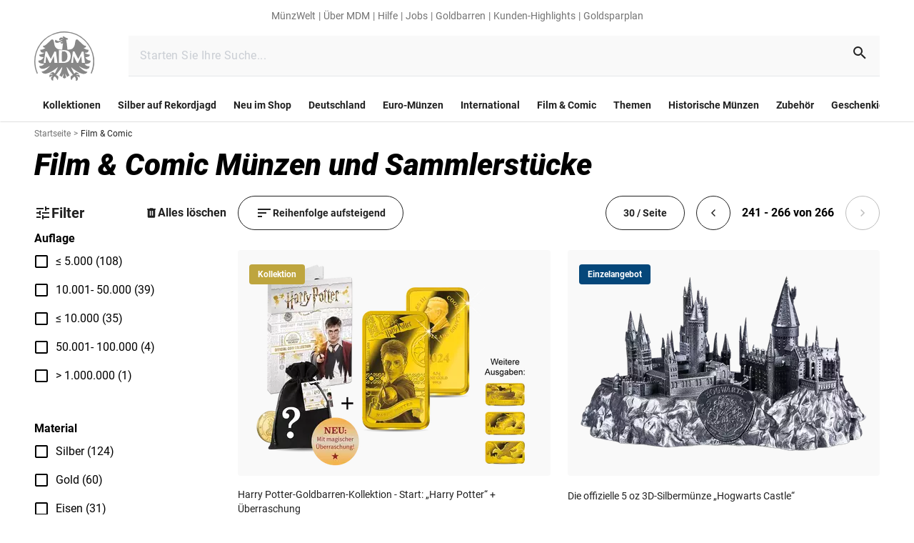

--- FILE ---
content_type: text/javascript; charset=utf-8
request_url: https://www.mdm.de/_nuxt/worker-DajN4BCE.js
body_size: 122598
content:
(function(){"use strict";var Ye=(u=>(u[u.Variable=0]="Variable",u[u.Method=1]="Method",u[u.Object=2]="Object",u))(Ye||{}),Pe=(u=>(u[u.Get=0]="Get",u[u.Set=1]="Set",u[u.Create=2]="Create",u))(Pe||{}),Gr=(u=>(u[u.Hello=0]="Hello",u[u.Connect=1]="Connect",u))(Gr||{}),yt=(u=>(u[u.Request=0]="Request",u[u.Response=1]="Response",u))(yt||{});let Cc=class{constructor(e,r){this.instanceId=0,this.name=r,this.tunnel=e}buildObjectFacade(e,r,t){const a={};for(const n of t.filter(o=>o.type===Ye.Method))Object.defineProperty(a,n.name,{enumerable:!0,writable:!1,value:async(...o)=>this.tunnel.sendRequest(`${this.name}-${e}`,{type:Pe.Get,params:[{name:r.concat(n.name),params:o}]})});for(const n of t.filter(o=>o.type===Ye.Variable)){Object.defineProperty(a,n.name,{enumerable:!0,get:()=>this.tunnel.sendRequest(`${this.name}-${e}`,{type:Pe.Get,params:[{name:r.concat(n.name),params:[]}]})});const o=`set${n.name.charAt(0).toUpperCase()}${n.name.slice(1)}`;a.hasOwnProperty(o)||Object.defineProperty(a,o,{enumerable:!0,writable:!1,value:async i=>this.tunnel.sendRequest(`${this.name}-${e}`,{type:Pe.Set,params:[{name:r.concat(n.name),params:[i]}]})})}for(const n of t.filter(o=>o.type===Ye.Object))Object.defineProperty(a,n.name,{enumerable:!0,writable:!1,value:this.buildObjectFacade(e,r.concat(n.name),n.properties||[])});return a}async newInstanceFacade(...e){const r=this.instanceId,t=await this.tunnel.sendRequest(this.name,{type:Pe.Create,params:[{id:r,params:e}]}),a=this.buildObjectFacade(r,[],t.instanceDescriptor);return this.instanceId++,a}},ia=class{constructor(e,r){this.cmdList={},this.name=e,this.tunnel=r,this.tunnel.registerRequestHandler(this)}registerCmd(e,r){this.cmdList[e]=r}onMessage(e){return this.cmdList[e.type](...e.params)}},Tc=class extends ia{constructor(e,r,t){super(e,r),this.instance=t,this.registerCmd(Pe.Get,this.getProperty.bind(this)),this.registerCmd(Pe.Set,this.setProperty.bind(this))}async getProperty(e){const r=e.name[e.name.length-1],t=e.name.slice(0,e.name.length-1);let a=this.instance;for(const o of t)a=a[o];const n=a[r];return typeof n=="function"?await n.bind(a)(...e.params||[]):n}async setProperty(e){var r;const t=e.name[e.name.length-1],a=e.name.slice(0,e.name.length-1);let n=this.instance;for(const i of a)n=n[i];const o=Object.getOwnPropertyDescriptor(n,t);return!o||typeof o.value=="function"||!o.writable&&!o.set?!1:(n[t]=(r=e.params)==null?void 0:r[0],!0)}},Sc=class extends ia{constructor(e,r,t){super(e,r),this.onCreateListener=[],this.registerCmd(Pe.Create,this.newInstance.bind(this)),this.factory=t}buildInstancePropertyMap(e){const r={};for(const a of Object.getOwnPropertyNames(e))r[a]=Object.getOwnPropertyDescriptor(e,a);const t=Object.getPrototypeOf(e);return t&&t.constructor!==Object&&Object.assign(r,this.buildInstancePropertyMap(t)),r}buildInstancePropertyDescriptor(e){const r=[];for(const[t,a]of Object.entries(e))if(t!=="constructor"){if(typeof a.value=="function"){r.push({name:t,type:Ye.Method});continue}if(a.value&&typeof a.value=="object"&&!Array.isArray(a.value)){r.push({name:t,type:Ye.Object,properties:this.buildInstancePropertyDescriptor(this.buildInstancePropertyMap(a.value))});continue}r.push({name:t,type:Ye.Variable})}return r}async newInstance(e){const r=await this.factory(...e.params);new Tc(`${this.name}-${e.id}`,this.tunnel,r),this.instanceDescriptor||(this.instanceDescriptor=this.buildInstancePropertyDescriptor(this.buildInstancePropertyMap(r)));for(const t of this.onCreateListener)await t(r);return{instanceDescriptor:this.instanceDescriptor}}onCreate(e){this.onCreateListener.push(e)}},qc=class{constructor(e){this.callId=0,this.handler={},this.callStack=[],this.messagePort=e,this.messagePort.onMessage(this.onWorkerMessage.bind(this)),this.messagePort.onMessageError(this.onWorkerMessageError.bind(this))}registerRequestHandler(e){this.handler[e.name]=e}unregisterRequestHandler(e){delete this.handler[e.name]}sendRequest(e,r){const t={type:yt.Request,id:this.callId,receiver:e,data:r};return this.callId>=Number.MAX_VALUE?this.callId=0:this.callId++,new Promise((a,n)=>{this.callStack.push({id:t.id,resolve:a,reject:n}),this.messagePort.postMessage(t)})}sendResponse(e,r,t){const a={type:yt.Response,id:e,data:r,error:t};this.messagePort.postMessage(a)}async onWorkerMessage(e){if(e.type===yt.Request){const r=e;try{this.sendResponse(e.id,await this.handler[r.receiver].onMessage(r.data))}catch(t){const a=Object.getOwnPropertyDescriptors(t),n={};for(const o in a){const i=t[o];switch(typeof i){case"function":continue;case"object":n[o]=JSON.parse(JSON.stringify(i));break;default:n[o]=i}}this.sendResponse(e.id,null,n)}}else{const r=e,t=this.callStack.findIndex(a=>a.id===r.id);t>-1&&(r.error?this.callStack[t].reject(r.error):this.callStack[t].resolve(r.data),this.callStack.splice(t,1))}}onWorkerMessageError(e){}},Bc=class extends ia{constructor(e,r,t){super("ThreadLink",new qc(e)),this.factoriesProvided={},this.factoriesLinked={},this.helloInterval=1e3,this.handshakeState={HelloReceived:!1,ConnectReceive:!1,ConnectSend:!1},this.connectData=t;for(const[a,n]of Object.entries(r))this.factoriesProvided[a]=new Sc(a,this.tunnel,n);this.registerCmd(Gr.Hello,this.onHello.bind(this)),this.registerCmd(Gr.Connect,this.onConnect.bind(this)),this.tunnel.registerRequestHandler(this)}async connect(){return this.connected?this:(this.connectPromise||(this.createConnectPromise(),this.setHelloInterval()),await this.connectPromise,this)}createConnectPromise(){this.connectPromise||(this.connectPromise=new Promise(e=>{this.connectResolver=e}))}async sendConnect(){await this.tunnel.sendRequest("ThreadLink",{type:Gr.Connect,params:[Object.keys(this.factoriesProvided),this.connectData]}),this.handshakeState.ConnectSend=!0,this.handshakeState.ConnectReceive&&this.connectResolver()}setHelloInterval(){const e=setInterval(()=>{this.handshakeState.HelloReceived&&clearInterval(e),this.sendHello()},this.helloInterval)}sendHello(){this.tunnel.sendRequest("ThreadLink",{type:Gr.Hello,params:[]})}onHello(){this.handshakeState.HelloReceived||this.sendConnect(),this.handshakeState.HelloReceived=!0}onConnect(e,r){if(!this.handshakeState.ConnectReceive){this.customData=r;for(const t of e){const a=new Cc(this.tunnel,t);this.factoriesLinked[t]=a.newInstanceFacade.bind(a)}}this.handshakeState.ConnectReceive=!0,this.connected&&this.connectResolver()}get connected(){return this.handshakeState.ConnectSend&&this.handshakeState.ConnectReceive}get data(){return this.customData}};async function kc(u,e,r){return new Bc(u,e,r).connect()}let Nc=class{constructor(e){this.selfObject=e}get self(){return this.selfObject||self}onMessage(e){this.self.addEventListener("message",r=>{e(JSON.parse(r.data))})}postMessage(e){this.self.postMessage(JSON.stringify(e),null)}onMessageError(e){this.self.addEventListener("messageerror",e)}};/**
* @vue/shared v3.5.17
* (c) 2018-present Yuxi (Evan) You and Vue contributors
* @license MIT
**/const Oc=u=>!1;let Wn;const oa=()=>Wn||(Wn=typeof globalThis<"u"?globalThis:typeof self<"u"?self:typeof window<"u"?window:typeof global<"u"?global:{});/**
* @vue/runtime-core v3.5.17
* (c) 2018-present Yuxi (Evan) You and Vue contributors
* @license MIT
**/let Lc=null;oa().requestIdleCallback,oa().cancelIdleCallback;let Pc=null;function Rc(u,e,r=!1){const t=Jn||Lc;if(t||Pc){let a=t?t.parent==null||t.ce?t.vnode.appContext&&t.vnode.appContext.provides:t.parent.provides:void 0;if(a&&u in a)return a[u];if(arguments.length>1)return r&&Oc()?e.call(t&&t.proxy):e}}let Jn=null;{const u=oa(),e=(r,t)=>{let a;return(a=u[r])||(a=u[r]=[]),a.push(t),n=>{a.length>1?a.forEach(o=>o(n)):a[0](n)}};e("__VUE_INSTANCE_SETTERS__",r=>Jn=r),e("__VUE_SSR_SETTERS__",r=>r)}const Fc="web-worker-services";let Ic=class{constructor(e){this.factoryMap=e,this.services={},this.factories=new Promise(r=>{this.factoriesResolver=r})}initFactories(){return this.factoryMap(this).then(this.factoriesResolver),this}async init(e,...r){const t=await this.factories;return e in t?(e in this.services||(this.services[e]=await t[e](...r)),this.services[e]):null}get(e){return this.services[e]||null}install(e,r){e.provide(r||Fc,this)}},Mc=class extends Ic{},jc=class extends Mc{constructor(e){let r;super(t=>new Promise(a=>{e(t).then(n=>{a(n.factoriesLinked),r(n.runtimeConfig)})})),this.currentRuntimeConfigAsync=new Promise(t=>{r=a=>{this.currentRuntimeConfig=a,t(a)}})}get nuxtRuntimeConfig(){return this.currentRuntimeConfig}get nuxtRuntimeConfigAsync(){return this.currentRuntimeConfigAsync}};function Uc(u){return async e=>{const r=await kc(new Nc,await u(e));return{factoriesLinked:r.factoriesLinked,runtimeConfig:r.data}}}function $c(u){return new jc(u).initFactories()}function le(u){return()=>u}function hp(u){return u}var zc={},Gc=Object.freeze({__proto__:null,default:zc});const{env:ur={},argv:Qn=[],platform:Hc=""}=typeof process>"u"?{}:process,Vc="NO_COLOR"in ur||Qn.includes("--no-color"),Wc="FORCE_COLOR"in ur||Qn.includes("--color"),Jc=Hc==="win32",Qc=ur.TERM==="dumb",Kc=Gc&&void 0,Zc="CI"in ur&&("GITHUB_ACTIONS"in ur||"GITLAB_CI"in ur||"CIRCLECI"in ur),Xc=!Vc&&(Wc||Jc&&!Qc||Kc||Zc),Kn=(u,e,r,t,a=e.substring(0,u)+t,n=e.substring(u+r.length),o=n.indexOf(r))=>a+(o<0?n:Kn(o,n,r,t)),Yc=(u,e,r,t,a)=>u<0?r+e+t:r+Kn(u,e,t,a)+t,us=(u,e,r=u,t=u.length+1)=>a=>a||!(a===""||a===void 0)?Yc((""+a).indexOf(e,t),a,u,e,r):"",Z=(u,e,r)=>us(`\x1B[${u}m`,`\x1B[${e}m`,r),Zn={reset:Z(0,0),bold:Z(1,22,"\x1B[22m\x1B[1m"),dim:Z(2,22,"\x1B[22m\x1B[2m"),italic:Z(3,23),underline:Z(4,24),inverse:Z(7,27),hidden:Z(8,28),strikethrough:Z(9,29),black:Z(30,39),red:Z(31,39),green:Z(32,39),yellow:Z(33,39),blue:Z(34,39),magenta:Z(35,39),cyan:Z(36,39),white:Z(37,39),gray:Z(90,39),bgBlack:Z(40,49),bgRed:Z(41,49),bgGreen:Z(42,49),bgYellow:Z(43,49),bgBlue:Z(44,49),bgMagenta:Z(45,49),bgCyan:Z(46,49),bgWhite:Z(47,49),blackBright:Z(90,39),redBright:Z(91,39),greenBright:Z(92,39),yellowBright:Z(93,39),blueBright:Z(94,39),magentaBright:Z(95,39),cyanBright:Z(96,39),whiteBright:Z(97,39),bgBlackBright:Z(100,49),bgRedBright:Z(101,49),bgGreenBright:Z(102,49),bgYellowBright:Z(103,49),bgBlueBright:Z(104,49),bgMagentaBright:Z(105,49),bgCyanBright:Z(106,49),bgWhiteBright:Z(107,49)},es=({useColor:u=Xc}={})=>u?Zn:Object.keys(Zn).reduce((e,r)=>({...e,[r]:String}),{}),{reset:gp,bold:mp,dim:_p,italic:vp,underline:yp,inverse:Ap,hidden:Dp,strikethrough:xp,black:Ep,red:rs,green:ts,yellow:as,blue:ns,magenta:wp,cyan:Cp,white:Tp,gray:Xn,bgBlack:Sp,bgRed:qp,bgGreen:Bp,bgYellow:kp,bgBlue:Np,bgMagenta:Op,bgCyan:Lp,bgWhite:Pp,blackBright:Rp,redBright:Fp,greenBright:Ip,yellowBright:Mp,blueBright:jp,magentaBright:Up,cyanBright:$p,whiteBright:zp,bgBlackBright:is,bgRedBright:Gp,bgGreenBright:Hp,bgYellowBright:Vp,bgBlueBright:Wp,bgMagentaBright:Jp,bgCyanBright:Qp,bgWhiteBright:Kp}=es();var yu=(u=>(u.Debug="debug",u.Info="info",u.Success="success",u.Trace="trace",u.Warn="warn",u.Error="error",u.None="none",u))(yu||{});const At={debug:0,info:1,warn:2,error:3,none:4},os={debug:"gray",info:"green",warn:"orange",error:"red"},cs={debug:Xn,trace:Xn,info:ns,success:ts,warn:as,error:rs},ss={info:"ℹ",success:"✔",warn:"⚠",error:"✘",debug:"›",trace:"›"},ca=typeof window>"u"&&typeof navigator>"u",ls=u=>`color: white;background: ${u};padding: 4px;font-weight: bold;`;let ds=class Ec{constructor(e,r=()=>({})){this.config={},this.prefixContextString="",this.globalConfig=r,this.config={logLvl:e!=null&&e.logLvl?e.logLvl:yu.Debug,contextFilter:(e==null?void 0:e.contextFilter)||[],context:(e==null?void 0:e.context)||[]},this.initPrefixContextString()}initPrefixContextString(){this.prefixContextString="";const e=(this.globalConfig().context||[]).concat(this.config.context||[]);for(let r=0;r<e.length;r++){const t=e[r];this.prefixContextString+=ca?`${is(t)} `:`%c${t}%c `}}buildPrefixAndColorArray(e){const r=[],t=(this.globalConfig().context||[]).concat(this.config.context||[]);for(let a=0;a<t.length;a++)r.push(ls(a===0?os[e]:"gray"),"color: inherit");return{prefix:(ca?`${cs[e](ss[e])} `:"")+this.prefixContextString,colors:r}}get logLvl(){return this.config.logLvl||yu.None}get contextFilter(){return this.config.contextFilter||[]}changeConfig(e){Object.assign(this.config,e),this.initPrefixContextString()}createExtendedLogger(e,r=0){var t;const a=[...this.config.context||[]];return a.splice((((t=this.config.context)==null?void 0:t.length)||0)+r,0,e),new Ec(Object.assign({},this.config,{context:a}),this.globalConfig)}canPrint(e){const r=this.globalConfig();return At[e]<At[this.logLvl]||At[e]<At[r.logLvl||yu.None]?!1:this.contextFilter.length===0&&(r.contextFilter||[]).length===0?!0:(this.config.context||[]).filter(t=>this.contextFilter.includes(t.toLocaleLowerCase())?!0:(r.contextFilter||[]).includes(t.toLocaleLowerCase())).length>0}filterContext(e){e===null?this.changeConfig({contextFilter:[]}):this.changeConfig({contextFilter:[...this.contextFilter,e]})}logMessage(e){if(!this.canPrint(e))return()=>{};const{colors:r,prefix:t}=this.buildPrefixAndColorArray(e);let a=null;switch(e){case yu.Debug:a=console.debug;break;case yu.Error:a=console.error;break;case yu.Trace:a=console.trace;break;case yu.Success:a=console.log;break;case yu.Warn:a=console.warn;break;case yu.Info:a=console.info;break}return a?ca?a.bind(console,t||""):a.bind(console,`${t||""}%c%s`,...r,"font-weight: bold"):()=>{}}get debug(){return this.logMessage(yu.Debug)}get log(){return this.logMessage(yu.Info)}get info(){return this.logMessage(yu.Info)}get success(){return this.logMessage(yu.Success)}get trace(){return this.logMessage(yu.Trace)}get warn(){return this.logMessage(yu.Warn)}get error(){return this.logMessage(yu.Error)}},fs=class wc{createExtendedLogger(e,r){return new wc}log(e,...r){}error(e,...r){}warn(e,...r){}info(e,...r){}debug(e,...r){}success(e,...r){}trace(e,...r){}};const Yn=class zr{static setConfig(e){const r=zr.getConfig();e.contextFilter&&(r.contextFilter=e.contextFilter),e.logLvl&&(r.logLvl=e.logLvl),e.context&&(r.context=e.context)}static getConfig(){return zr.config||(zr.config={logLvl:yu.Debug,contextFilter:[],context:[]}),zr.config}static setLogger(e){zr.LoggerClass=e}};Yn.LoggerClass=ds;let Hr=Yn;function Hu(u,e=Hr.getConfig){return new Hr.LoggerClass(u,e)}function gu(){return new fs}var ps=le(u=>(u.nuxtRuntimeConfigAsync.then(e=>{var r;Hr.setConfig(((r=e.logger)==null?void 0:r.worker)||{})}),{logger:()=>({setConfig(e){Hr.setConfig(e)},getConfig(){return Hr.getConfig()}})}));function bs(u){return Hu({context:["url"],logLvl:u})}let hs=class{constructor(e,r,t=gu(),a){this.resolver=e,this.config=r,this.logger=t,this.urlResolveMap={},this.logger=this.logger.createExtendedLogger("UrlService"),this.eventEmitter=a}async resolve(e,r){this.logger.createExtendedLogger(e).debug("Start resolving url");const t=new Date;if(this.urlResolveMap[e])return this.logger.createExtendedLogger(e).debug(`Found registered entity in ${new Date().getTime()-t.getTime()} ms`,this.urlResolveMap[e]),this.urlResolveMap[e];const a=await this.resolver.resolve(e,this.config.includeFields||{},r);return a!=null&&a.entity&&(this.register(e,a.entity,a.redirect),this.eventEmitter&&this.eventEmitter.emit("url-entity-resolved",a)),this.logger.createExtendedLogger(e).debug(`Finish resolve in ${new Date().getTime()-t.getTime()} ms`),a}register(e,r,t){this.logger.createExtendedLogger(e).debug("Register entity",r),this.urlResolveMap[e]={entity:r,redirect:t}}};var Vu=(u=>(u.Product="product",u.ProductDop="product-dop",u.Category="category",u.Content="content",u))(Vu||{});function Zp(u){return u}function gs(u,e,r){return u[e]=r,r}let u0=gs;function e0(u,e,r,t){if(u==null)return null;if(typeof u=="string")return e==null?void 0:e[u];if(typeof u=="function")return u(e,r,t);if(typeof u=="object"){const a=r||{};for(const[n,o]of Object.entries(u))a[n]=e0(o,e,a[n],t);return a}}function uu(u,e,...[r,t]){const a=r||{};for(const[n,o]of Object.entries(u)){const i=e0(o,e,a[n],t);i instanceof Promise&&i.then(l=>u0(a,n,l)),u0(a,n,i)}return a}var de=(u=>(u.Image="image",u.Static="static",u.Video="video",u.Name="name",u))(de||{}),r0=(u=>(u.large="720p",u.medium="480p",u.small="240p",u))(r0||{});const ms={width:"w",height:"h",quality:"qlt",scaleMode:"sm",resizeEdge:"resize.edge",resizeEdgeLength:"resize.edge.length",pointOfInterest:"poi",upscale:"upscale",resizeAlgorithm:"filter",scaleFit:"scaleFit",maxHeight:"maxH",maxWidth:"maxW",aspectRatio:"aspect",format:"fmt",dotsPerInch:"dpi",dpiAlgorithm:"dpiFilter",strip:"strip",crop:"crop",edgeCrop:"ecrop",preCrop:"pcrop",preEdgeCrop:"pecrop",rotate:"rotate",preRotate:"protate",flipHorizontal:"fliph",flipVertical:"flipv",chromaSubsampling:"fmt.jpeg.chroma",colorSpace:"cs",sharpen:"unsharp",compositeMode:"cm",background:"bg",indexedPng:"fmt.png.indexed",paletteSize:"fmt.png.palettesize",dither:"fmt.png.dither",blur:"blur",reduceNoise:"noiser",gamma:"gamma",hue:"hue",saturation:"sat",brightness:"bri",progressiveJPEG:"fmt.jpeg.interlaced"};function sa(u,e,r){const t=[];if(e)for(const a of Object.getOwnPropertyNames(e))t.push(`${ms[a]}=${e[a]}`);return r&&t.push(...r.map(a=>`$${a}$`)),t.length?(u.includes("?")?u.slice(-1)!=="&"&&(u+="&"):u+="?",u+t.join("&")):u}function t0(u){const e=RegExp(Pu.config.parser.imageUrlRegExp.source,Pu.config.parser.imageUrlRegExp.flags).exec(u);if(e)return{name:e[1],type:de.Image};const r=RegExp(Pu.config.parser.staticUrlRegExp.source,Pu.config.parser.staticUrlRegExp.flags).exec(u);if(r)return{name:r[1],type:de.Static};const t=RegExp(Pu.config.parser.videoUrlRegExp.source,Pu.config.parser.videoUrlRegExp.flags).exec(u);return t?{name:t[1],type:de.Video}:{name:u,type:de.Name}}function Dt(u,e,r){const t=t0(u.trim());switch(t.type){case de.Name:case de.Image:return sa(`${Pu.config.baseUrl.image}${Pu.config.baseUrl.image.endsWith("/")?"":"/"}${t.name}`,e,r);case de.Static:return sa(`${Pu.config.baseUrl.static}${Pu.config.baseUrl.static.endsWith("/")?"":"/"}${t.name}`,e,r);case de.Video:Pu.logger.error("Can't create image url from video src!")}return""}function _s(u,e,r){const t=t0(u);switch(t.type){case de.Video:case de.Name:return`${Pu.config.baseUrl.video}${t.name}${r?`/${r}_${e.size||r0.small}`:""}`;default:Pu.logger.error("Can't create video url from image src!")}return""}function a0(u,e,r,t){const a=[`$${u}$`];for(const[n,o]of Object.entries(e))o&&a.push(`${n.split(/(\d+)/).filter(i=>i).join("_")}=${o}`);return sa(`${Pu.config.baseUrl.image}${Pu.config.baseUrl.image.endsWith("/")?"":"/"}?${a.join("&")}`,r,t)}const mr=class Hn{static configure(e){Hn.config=e}static setLogger(e){Hn.logger=e.createExtendedLogger("Amplience")}};mr.config={baseUrl:{image:"https://i8.amplience.net/i/MDM/",video:"https://cdn.media.amplience.net/v/MDM/",static:"https://mdm.a.bigcontent.io/v1/static/"},parser:{imageUrlRegExp:/\/i\/MDM\/([^/?]+)/g,videoUrlRegExp:/\/v\/MDM\/([^/?]+)/g,staticUrlRegExp:/\/v1\/static\/([^/?]+)/g}},mr.logger=gu(),mr.buildImageUrl=Dt,mr.buildVideoUrl=_s,mr.buildImageTemplateUrl=a0;let Pu=mr;var ae=(u=>(u.SelectSingle="select-single",u.SelectMultiOr="select-multi-or",u.SelectMultiAnd="select-multi-and",u.Slider="slider",u))(ae||{}),Ru=(u=>(u.Equals="=",u.NotEquals="!=",u.GreaterThan=">",u.GreaterThanOrEquals=">=",u.LessThan="<",u.LessThanOrEquals="<=",u.Contains="contains",u))(Ru||{}),_r=(u=>(u.Image="image",u.Video="video",u))(_r||{}),ye=(u=>(u.None="none",u.Days3To5="3-5 days",u.Weeks1To2="1-2 weeks",u.Weeks2To3="2-3 weeks",u.Weeks3To4="3-4 weeks",u.Weeks4To5="4-5 weeks",u.Weeks5To6="5-6 weeks",u.Weeks6To7="6-7 weeks",u.Weeks7To8="7-8 weeks",u))(ye||{}),er=(u=>(u.None="None",u.AbwicklungsAbo="AbwicklungsAbo",u.PseudoAbo="PseudoAbo",u.NormalesAbo="NormalesAbo",u.DMMAbo="DMMAbo",u.NeuheitenAbo="NeuheitenAbo",u))(er||{}),xt=(u=>(u.Unknown="unknown",u.Associated="associated",u.Upsell="upsell",u))(xt||{}),Vr=(u=>(u[u.IndividuallyNotVisible=1]="IndividuallyNotVisible",u[u.Catalog=2]="Catalog",u[u.Search=3]="Search",u[u.CatalogAndSearch=4]="CatalogAndSearch",u))(Vr||{}),la=(u=>(u[u.Activated=1]="Activated",u[u.Deactivated=2]="Deactivated",u))(la||{}),Wr=(u=>(u.Unknown="Unknown",u.Simple="simple",u.Configurable="configurable",u.Grouped="grouped",u))(Wr||{}),vr=(u=>(u.Unknown="Unknown",u.Article="article",u.Set="set",u.Collection="collection",u.Investment="investment",u))(vr||{}),ku=(u=>(u.None="None",u.Manual="M",u.Virtual="P",u.Reservable="R",u.Future="F",u.Offline="O",u[u.OutOfStock=6]="OutOfStock",u[u.Available=1]="Available",u.AvailableA="A",u.AvailableB="B",u[u.AvailableQuantity=2]="AvailableQuantity",u[u.AvailableDeliveryTime1=3]="AvailableDeliveryTime1",u[u.AvailableDeliveryTime2=4]="AvailableDeliveryTime2",u[u.AvailableDeliveryTime3=5]="AvailableDeliveryTime3",u[u.AvailableDeliveryTime4=7]="AvailableDeliveryTime4",u))(ku||{}),vs=new Uint16Array('ᵁ<Õıʊҝջאٵ۞ޢߖࠏ੊ઑඡ๭༉༦჊ረዡᐕᒝᓃᓟᔥ\0\0\0\0\0\0ᕫᛍᦍᰒᷝ὾⁠↰⊍⏀⏻⑂⠤⤒ⴈ⹈⿎〖㊺㘹㞬㣾㨨㩱㫠㬮ࠀEMabcfglmnoprstu\\bfms¦³¹ÈÏlig耻Æ䃆P耻&䀦cute耻Á䃁reve;䄂Āiyx}rc耻Â䃂;䐐r;쀀𝔄rave耻À䃀pha;䎑acr;䄀d;橓Āgp¡on;䄄f;쀀𝔸plyFunction;恡ing耻Å䃅Ācs¾Ãr;쀀𝒜ign;扔ilde耻Ã䃃ml耻Ä䃄ЀaceforsuåûþėĜĢħĪĀcrêòkslash;或Ŷöø;櫧ed;挆y;䐑ƀcrtąċĔause;戵noullis;愬a;䎒r;쀀𝔅pf;쀀𝔹eve;䋘còēmpeq;扎܀HOacdefhilorsuōőŖƀƞƢƵƷƺǜȕɳɸɾcy;䐧PY耻©䂩ƀcpyŝŢźute;䄆Ā;iŧŨ拒talDifferentialD;慅leys;愭ȀaeioƉƎƔƘron;䄌dil耻Ç䃇rc;䄈nint;戰ot;䄊ĀdnƧƭilla;䂸terDot;䂷òſi;䎧rcleȀDMPTǇǋǑǖot;抙inus;抖lus;投imes;抗oĀcsǢǸkwiseContourIntegral;戲eCurlyĀDQȃȏoubleQuote;思uote;怙ȀlnpuȞȨɇɕonĀ;eȥȦ户;橴ƀgitȯȶȺruent;扡nt;戯ourIntegral;戮ĀfrɌɎ;愂oduct;成nterClockwiseContourIntegral;戳oss;樯cr;쀀𝒞pĀ;Cʄʅ拓ap;才րDJSZacefiosʠʬʰʴʸˋ˗ˡ˦̳ҍĀ;oŹʥtrahd;椑cy;䐂cy;䐅cy;䐏ƀgrsʿ˄ˇger;怡r;憡hv;櫤Āayː˕ron;䄎;䐔lĀ;t˝˞戇a;䎔r;쀀𝔇Āaf˫̧Ācm˰̢riticalȀADGT̖̜̀̆cute;䂴oŴ̋̍;䋙bleAcute;䋝rave;䁠ilde;䋜ond;拄ferentialD;慆Ѱ̽\0\0\0͔͂\0Ѕf;쀀𝔻ƀ;DE͈͉͍䂨ot;惜qual;扐blèCDLRUVͣͲ΂ϏϢϸontourIntegraìȹoɴ͹\0\0ͻ»͉nArrow;懓Āeo·ΤftƀARTΐΖΡrrow;懐ightArrow;懔eåˊngĀLRΫτeftĀARγιrrow;柸ightArrow;柺ightArrow;柹ightĀATϘϞrrow;懒ee;抨pɁϩ\0\0ϯrrow;懑ownArrow;懕erticalBar;戥ǹABLRTaВЪаўѿͼrrowƀ;BUНОТ憓ar;椓pArrow;懵reve;䌑eft˒к\0ц\0ѐightVector;楐eeVector;楞ectorĀ;Bљњ憽ar;楖ightǔѧ\0ѱeeVector;楟ectorĀ;BѺѻ懁ar;楗eeĀ;A҆҇护rrow;憧ĀctҒҗr;쀀𝒟rok;䄐ࠀNTacdfglmopqstuxҽӀӄӋӞӢӧӮӵԡԯԶՒ՝ՠեG;䅊H耻Ð䃐cute耻É䃉ƀaiyӒӗӜron;䄚rc耻Ê䃊;䐭ot;䄖r;쀀𝔈rave耻È䃈ement;戈ĀapӺӾcr;䄒tyɓԆ\0\0ԒmallSquare;旻erySmallSquare;斫ĀgpԦԪon;䄘f;쀀𝔼silon;䎕uĀaiԼՉlĀ;TՂՃ橵ilde;扂librium;懌Āci՗՚r;愰m;橳a;䎗ml耻Ë䃋Āipժկsts;戃onentialE;慇ʀcfiosօֈ֍ֲ׌y;䐤r;쀀𝔉lledɓ֗\0\0֣mallSquare;旼erySmallSquare;斪Ͱֺ\0ֿ\0\0ׄf;쀀𝔽All;戀riertrf;愱cò׋؀JTabcdfgorstר׬ׯ׺؀ؒؖ؛؝أ٬ٲcy;䐃耻>䀾mmaĀ;d׷׸䎓;䏜reve;䄞ƀeiy؇،ؐdil;䄢rc;䄜;䐓ot;䄠r;쀀𝔊;拙pf;쀀𝔾eater̀EFGLSTصلَٖٛ٦qualĀ;Lؾؿ扥ess;招ullEqual;执reater;檢ess;扷lantEqual;橾ilde;扳cr;쀀𝒢;扫ЀAacfiosuڅڋږڛڞڪھۊRDcy;䐪Āctڐڔek;䋇;䁞irc;䄤r;愌lbertSpace;愋ǰگ\0ڲf;愍izontalLine;攀Āctۃۅòکrok;䄦mpńېۘownHumðįqual;扏܀EJOacdfgmnostuۺ۾܃܇܎ܚܞܡܨ݄ݸދޏޕcy;䐕lig;䄲cy;䐁cute耻Í䃍Āiyܓܘrc耻Î䃎;䐘ot;䄰r;愑rave耻Ì䃌ƀ;apܠܯܿĀcgܴܷr;䄪inaryI;慈lieóϝǴ݉\0ݢĀ;eݍݎ戬Āgrݓݘral;戫section;拂isibleĀCTݬݲomma;恣imes;恢ƀgptݿރވon;䄮f;쀀𝕀a;䎙cr;愐ilde;䄨ǫޚ\0ޞcy;䐆l耻Ï䃏ʀcfosuެ޷޼߂ߐĀiyޱ޵rc;䄴;䐙r;쀀𝔍pf;쀀𝕁ǣ߇\0ߌr;쀀𝒥rcy;䐈kcy;䐄΀HJacfosߤߨ߽߬߱ࠂࠈcy;䐥cy;䐌ppa;䎚Āey߶߻dil;䄶;䐚r;쀀𝔎pf;쀀𝕂cr;쀀𝒦րJTaceflmostࠥࠩࠬࡐࡣ঳সে্਷ੇcy;䐉耻<䀼ʀcmnpr࠷࠼ࡁࡄࡍute;䄹bda;䎛g;柪lacetrf;愒r;憞ƀaeyࡗ࡜ࡡron;䄽dil;䄻;䐛Āfsࡨ॰tԀACDFRTUVarࡾࢩࢱࣦ࣠ࣼयज़ΐ४Ānrࢃ࢏gleBracket;柨rowƀ;BR࢙࢚࢞憐ar;懤ightArrow;懆eiling;挈oǵࢷ\0ࣃbleBracket;柦nǔࣈ\0࣒eeVector;楡ectorĀ;Bࣛࣜ懃ar;楙loor;挊ightĀAV࣯ࣵrrow;憔ector;楎Āerँगeƀ;AVउऊऐ抣rrow;憤ector;楚iangleƀ;BEतथऩ抲ar;槏qual;抴pƀDTVषूौownVector;楑eeVector;楠ectorĀ;Bॖॗ憿ar;楘ectorĀ;B॥०憼ar;楒ightáΜs̀EFGLSTॾঋকঝঢভqualGreater;拚ullEqual;扦reater;扶ess;檡lantEqual;橽ilde;扲r;쀀𝔏Ā;eঽা拘ftarrow;懚idot;䄿ƀnpw৔ਖਛgȀLRlr৞৷ਂਐeftĀAR০৬rrow;柵ightArrow;柷ightArrow;柶eftĀarγਊightáοightáϊf;쀀𝕃erĀLRਢਬeftArrow;憙ightArrow;憘ƀchtਾੀੂòࡌ;憰rok;䅁;扪Ѐacefiosuਗ਼੝੠੷੼અઋ઎p;椅y;䐜Ādl੥੯iumSpace;恟lintrf;愳r;쀀𝔐nusPlus;戓pf;쀀𝕄cò੶;䎜ҀJacefostuણધભીଔଙඑ඗ඞcy;䐊cute;䅃ƀaey઴હાron;䅇dil;䅅;䐝ƀgswે૰଎ativeƀMTV૓૟૨ediumSpace;怋hiĀcn૦૘ë૙eryThiî૙tedĀGL૸ଆreaterGreateòٳessLesóੈLine;䀊r;쀀𝔑ȀBnptଢନଷ଺reak;恠BreakingSpace;䂠f;愕ڀ;CDEGHLNPRSTV୕ୖ୪୼஡௫ఄ౞಄ದ೘ൡඅ櫬Āou୛୤ngruent;扢pCap;扭oubleVerticalBar;戦ƀlqxஃஊ஛ement;戉ualĀ;Tஒஓ扠ilde;쀀≂̸ists;戄reater΀;EFGLSTஶஷ஽௉௓௘௥扯qual;扱ullEqual;쀀≧̸reater;쀀≫̸ess;批lantEqual;쀀⩾̸ilde;扵umpń௲௽ownHump;쀀≎̸qual;쀀≏̸eĀfsఊధtTriangleƀ;BEచఛడ拪ar;쀀⧏̸qual;括s̀;EGLSTవశ఼ౄోౘ扮qual;扰reater;扸ess;쀀≪̸lantEqual;쀀⩽̸ilde;扴estedĀGL౨౹reaterGreater;쀀⪢̸essLess;쀀⪡̸recedesƀ;ESಒಓಛ技qual;쀀⪯̸lantEqual;拠ĀeiಫಹverseElement;戌ghtTriangleƀ;BEೋೌ೒拫ar;쀀⧐̸qual;拭ĀquೝഌuareSuĀbp೨೹setĀ;E೰ೳ쀀⊏̸qual;拢ersetĀ;Eഃആ쀀⊐̸qual;拣ƀbcpഓതൎsetĀ;Eഛഞ쀀⊂⃒qual;抈ceedsȀ;ESTലള഻െ抁qual;쀀⪰̸lantEqual;拡ilde;쀀≿̸ersetĀ;E൘൛쀀⊃⃒qual;抉ildeȀ;EFT൮൯൵ൿ扁qual;扄ullEqual;扇ilde;扉erticalBar;戤cr;쀀𝒩ilde耻Ñ䃑;䎝܀Eacdfgmoprstuvලෂ෉෕ෛ෠෧෼ขภยา฿ไlig;䅒cute耻Ó䃓Āiy෎ීrc耻Ô䃔;䐞blac;䅐r;쀀𝔒rave耻Ò䃒ƀaei෮ෲ෶cr;䅌ga;䎩cron;䎟pf;쀀𝕆enCurlyĀDQฎบoubleQuote;怜uote;怘;橔Āclวฬr;쀀𝒪ash耻Ø䃘iŬื฼de耻Õ䃕es;樷ml耻Ö䃖erĀBP๋๠Āar๐๓r;怾acĀek๚๜;揞et;掴arenthesis;揜Ҁacfhilors๿ງຊຏຒດຝະ໼rtialD;戂y;䐟r;쀀𝔓i;䎦;䎠usMinus;䂱Āipຢອncareplanåڝf;愙Ȁ;eio຺ູ໠໤檻cedesȀ;EST່້໏໚扺qual;檯lantEqual;扼ilde;找me;怳Ādp໩໮uct;戏ortionĀ;aȥ໹l;戝Āci༁༆r;쀀𝒫;䎨ȀUfos༑༖༛༟OT耻"䀢r;쀀𝔔pf;愚cr;쀀𝒬؀BEacefhiorsu༾གྷཇའཱིྦྷྪྭ႖ႩႴႾarr;椐G耻®䂮ƀcnrཎནབute;䅔g;柫rĀ;tཛྷཝ憠l;椖ƀaeyཧཬཱron;䅘dil;䅖;䐠Ā;vླྀཹ愜erseĀEUྂྙĀlq྇ྎement;戋uilibrium;懋pEquilibrium;楯r»ཹo;䎡ghtЀACDFTUVa࿁࿫࿳ဢဨၛႇϘĀnr࿆࿒gleBracket;柩rowƀ;BL࿜࿝࿡憒ar;懥eftArrow;懄eiling;按oǵ࿹\0စbleBracket;柧nǔည\0နeeVector;楝ectorĀ;Bဝသ懂ar;楕loor;挋Āerိ၃eƀ;AVဵံြ抢rrow;憦ector;楛iangleƀ;BEၐၑၕ抳ar;槐qual;抵pƀDTVၣၮၸownVector;楏eeVector;楜ectorĀ;Bႂႃ憾ar;楔ectorĀ;B႑႒懀ar;楓Āpuႛ႞f;愝ndImplies;楰ightarrow;懛ĀchႹႼr;愛;憱leDelayed;槴ڀHOacfhimoqstuფჱჷჽᄙᄞᅑᅖᅡᅧᆵᆻᆿĀCcჩხHcy;䐩y;䐨FTcy;䐬cute;䅚ʀ;aeiyᄈᄉᄎᄓᄗ檼ron;䅠dil;䅞rc;䅜;䐡r;쀀𝔖ortȀDLRUᄪᄴᄾᅉownArrow»ОeftArrow»࢚ightArrow»࿝pArrow;憑gma;䎣allCircle;战pf;쀀𝕊ɲᅭ\0\0ᅰt;戚areȀ;ISUᅻᅼᆉᆯ斡ntersection;抓uĀbpᆏᆞsetĀ;Eᆗᆘ抏qual;抑ersetĀ;Eᆨᆩ抐qual;抒nion;抔cr;쀀𝒮ar;拆ȀbcmpᇈᇛሉላĀ;sᇍᇎ拐etĀ;Eᇍᇕqual;抆ĀchᇠህeedsȀ;ESTᇭᇮᇴᇿ扻qual;檰lantEqual;扽ilde;承Tháྌ;我ƀ;esሒሓሣ拑rsetĀ;Eሜም抃qual;抇et»ሓրHRSacfhiorsሾቄ቉ቕ቞ቱቶኟዂወዑORN耻Þ䃞ADE;愢ĀHc቎ቒcy;䐋y;䐦Ābuቚቜ;䀉;䎤ƀaeyብቪቯron;䅤dil;䅢;䐢r;쀀𝔗Āeiቻ኉ǲኀ\0ኇefore;戴a;䎘Ācn኎ኘkSpace;쀀  Space;怉ldeȀ;EFTካኬኲኼ戼qual;扃ullEqual;扅ilde;扈pf;쀀𝕋ipleDot;惛Āctዖዛr;쀀𝒯rok;䅦ૡዷጎጚጦ\0ጬጱ\0\0\0\0\0ጸጽ፷ᎅ\0᏿ᐄᐊᐐĀcrዻጁute耻Ú䃚rĀ;oጇገ憟cir;楉rǣጓ\0጖y;䐎ve;䅬Āiyጞጣrc耻Û䃛;䐣blac;䅰r;쀀𝔘rave耻Ù䃙acr;䅪Ādiፁ፩erĀBPፈ፝Āarፍፐr;䁟acĀekፗፙ;揟et;掵arenthesis;揝onĀ;P፰፱拃lus;抎Āgp፻፿on;䅲f;쀀𝕌ЀADETadps᎕ᎮᎸᏄϨᏒᏗᏳrrowƀ;BDᅐᎠᎤar;椒ownArrow;懅ownArrow;憕quilibrium;楮eeĀ;AᏋᏌ报rrow;憥ownáϳerĀLRᏞᏨeftArrow;憖ightArrow;憗iĀ;lᏹᏺ䏒on;䎥ing;䅮cr;쀀𝒰ilde;䅨ml耻Ü䃜ҀDbcdefosvᐧᐬᐰᐳᐾᒅᒊᒐᒖash;披ar;櫫y;䐒ashĀ;lᐻᐼ抩;櫦Āerᑃᑅ;拁ƀbtyᑌᑐᑺar;怖Ā;iᑏᑕcalȀBLSTᑡᑥᑪᑴar;戣ine;䁼eparator;杘ilde;所ThinSpace;怊r;쀀𝔙pf;쀀𝕍cr;쀀𝒱dash;抪ʀcefosᒧᒬᒱᒶᒼirc;䅴dge;拀r;쀀𝔚pf;쀀𝕎cr;쀀𝒲Ȁfiosᓋᓐᓒᓘr;쀀𝔛;䎞pf;쀀𝕏cr;쀀𝒳ҀAIUacfosuᓱᓵᓹᓽᔄᔏᔔᔚᔠcy;䐯cy;䐇cy;䐮cute耻Ý䃝Āiyᔉᔍrc;䅶;䐫r;쀀𝔜pf;쀀𝕐cr;쀀𝒴ml;䅸ЀHacdefosᔵᔹᔿᕋᕏᕝᕠᕤcy;䐖cute;䅹Āayᕄᕉron;䅽;䐗ot;䅻ǲᕔ\0ᕛoWidtè૙a;䎖r;愨pf;愤cr;쀀𝒵௡ᖃᖊᖐ\0ᖰᖶᖿ\0\0\0\0ᗆᗛᗫᙟ᙭\0ᚕ᚛ᚲᚹ\0ᚾcute耻á䃡reve;䄃̀;Ediuyᖜᖝᖡᖣᖨᖭ戾;쀀∾̳;房rc耻â䃢te肻´̆;䐰lig耻æ䃦Ā;r²ᖺ;쀀𝔞rave耻à䃠ĀepᗊᗖĀfpᗏᗔsym;愵èᗓha;䎱ĀapᗟcĀclᗤᗧr;䄁g;樿ɤᗰ\0\0ᘊʀ;adsvᗺᗻᗿᘁᘇ戧nd;橕;橜lope;橘;橚΀;elmrszᘘᘙᘛᘞᘿᙏᙙ戠;榤e»ᘙsdĀ;aᘥᘦ戡ѡᘰᘲᘴᘶᘸᘺᘼᘾ;榨;榩;榪;榫;榬;榭;榮;榯tĀ;vᙅᙆ戟bĀ;dᙌᙍ抾;榝Āptᙔᙗh;戢»¹arr;捼Āgpᙣᙧon;䄅f;쀀𝕒΀;Eaeiop዁ᙻᙽᚂᚄᚇᚊ;橰cir;橯;扊d;手s;䀧roxĀ;e዁ᚒñᚃing耻å䃥ƀctyᚡᚦᚨr;쀀𝒶;䀪mpĀ;e዁ᚯñʈilde耻ã䃣ml耻ä䃤Āciᛂᛈoninôɲnt;樑ࠀNabcdefiklnoprsu᛭ᛱᜰ᜼ᝃᝈ᝸᝽០៦ᠹᡐᜍ᤽᥈ᥰot;櫭Ācrᛶ᜞kȀcepsᜀᜅᜍᜓong;扌psilon;䏶rime;怵imĀ;e᜚᜛戽q;拍Ŷᜢᜦee;抽edĀ;gᜬᜭ挅e»ᜭrkĀ;t፜᜷brk;掶Āoyᜁᝁ;䐱quo;怞ʀcmprtᝓ᝛ᝡᝤᝨausĀ;eĊĉptyv;榰séᜌnoõēƀahwᝯ᝱ᝳ;䎲;愶een;扬r;쀀𝔟g΀costuvwឍឝឳេ៕៛៞ƀaiuបពរðݠrc;旯p»፱ƀdptឤឨឭot;樀lus;樁imes;樂ɱឹ\0\0ើcup;樆ar;昅riangleĀdu៍្own;施p;斳plus;樄eåᑄåᒭarow;植ƀako៭ᠦᠵĀcn៲ᠣkƀlst៺֫᠂ozenge;槫riangleȀ;dlr᠒᠓᠘᠝斴own;斾eft;旂ight;斸k;搣Ʊᠫ\0ᠳƲᠯ\0ᠱ;斒;斑4;斓ck;斈ĀeoᠾᡍĀ;qᡃᡆ쀀=⃥uiv;쀀≡⃥t;挐Ȁptwxᡙᡞᡧᡬf;쀀𝕓Ā;tᏋᡣom»Ꮜtie;拈؀DHUVbdhmptuvᢅᢖᢪᢻᣗᣛᣬ᣿ᤅᤊᤐᤡȀLRlrᢎᢐᢒᢔ;敗;敔;敖;敓ʀ;DUduᢡᢢᢤᢦᢨ敐;敦;敩;敤;敧ȀLRlrᢳᢵᢷᢹ;敝;敚;敜;教΀;HLRhlrᣊᣋᣍᣏᣑᣓᣕ救;敬;散;敠;敫;敢;敟ox;槉ȀLRlrᣤᣦᣨᣪ;敕;敒;攐;攌ʀ;DUduڽ᣷᣹᣻᣽;敥;敨;攬;攴inus;抟lus;択imes;抠ȀLRlrᤙᤛᤝ᤟;敛;敘;攘;攔΀;HLRhlrᤰᤱᤳᤵᤷ᤻᤹攂;敪;敡;敞;攼;攤;攜Āevģ᥂bar耻¦䂦Ȁceioᥑᥖᥚᥠr;쀀𝒷mi;恏mĀ;e᜚᜜lƀ;bhᥨᥩᥫ䁜;槅sub;柈Ŭᥴ᥾lĀ;e᥹᥺怢t»᥺pƀ;Eeįᦅᦇ;檮Ā;qۜۛೡᦧ\0᧨ᨑᨕᨲ\0ᨷᩐ\0\0᪴\0\0᫁\0\0ᬡᬮ᭍᭒\0᯽\0ᰌƀcpr᦭ᦲ᧝ute;䄇̀;abcdsᦿᧀᧄ᧊᧕᧙戩nd;橄rcup;橉Āau᧏᧒p;橋p;橇ot;橀;쀀∩︀Āeo᧢᧥t;恁îړȀaeiu᧰᧻ᨁᨅǰ᧵\0᧸s;橍on;䄍dil耻ç䃧rc;䄉psĀ;sᨌᨍ橌m;橐ot;䄋ƀdmnᨛᨠᨦil肻¸ƭptyv;榲t脀¢;eᨭᨮ䂢räƲr;쀀𝔠ƀceiᨽᩀᩍy;䑇ckĀ;mᩇᩈ朓ark»ᩈ;䏇r΀;Ecefms᩟᩠ᩢᩫ᪤᪪᪮旋;槃ƀ;elᩩᩪᩭ䋆q;扗eɡᩴ\0\0᪈rrowĀlr᩼᪁eft;憺ight;憻ʀRSacd᪒᪔᪖᪚᪟»ཇ;擈st;抛irc;抚ash;抝nint;樐id;櫯cir;槂ubsĀ;u᪻᪼晣it»᪼ˬ᫇᫔᫺\0ᬊonĀ;eᫍᫎ䀺Ā;qÇÆɭ᫙\0\0᫢aĀ;t᫞᫟䀬;䁀ƀ;fl᫨᫩᫫戁îᅠeĀmx᫱᫶ent»᫩eóɍǧ᫾\0ᬇĀ;dኻᬂot;橭nôɆƀfryᬐᬔᬗ;쀀𝕔oäɔ脀©;sŕᬝr;愗Āaoᬥᬩrr;憵ss;朗Ācuᬲᬷr;쀀𝒸Ābpᬼ᭄Ā;eᭁᭂ櫏;櫑Ā;eᭉᭊ櫐;櫒dot;拯΀delprvw᭠᭬᭷ᮂᮬᯔ᯹arrĀlr᭨᭪;椸;椵ɰ᭲\0\0᭵r;拞c;拟arrĀ;p᭿ᮀ憶;椽̀;bcdosᮏᮐᮖᮡᮥᮨ截rcap;橈Āauᮛᮞp;橆p;橊ot;抍r;橅;쀀∪︀Ȁalrv᮵ᮿᯞᯣrrĀ;mᮼᮽ憷;椼yƀevwᯇᯔᯘqɰᯎ\0\0ᯒreã᭳uã᭵ee;拎edge;拏en耻¤䂤earrowĀlrᯮ᯳eft»ᮀight»ᮽeäᯝĀciᰁᰇoninôǷnt;戱lcty;挭ঀAHabcdefhijlorstuwz᰸᰻᰿ᱝᱩᱵᲊᲞᲬᲷ᳻᳿ᴍᵻᶑᶫᶻ᷆᷍rò΁ar;楥Ȁglrs᱈ᱍ᱒᱔ger;怠eth;愸òᄳhĀ;vᱚᱛ怐»ऊūᱡᱧarow;椏aã̕Āayᱮᱳron;䄏;䐴ƀ;ao̲ᱼᲄĀgrʿᲁr;懊tseq;橷ƀglmᲑᲔᲘ耻°䂰ta;䎴ptyv;榱ĀirᲣᲨsht;楿;쀀𝔡arĀlrᲳᲵ»ࣜ»သʀaegsv᳂͸᳖᳜᳠mƀ;oș᳊᳔ndĀ;ș᳑uit;晦amma;䏝in;拲ƀ;io᳧᳨᳸䃷de脀÷;o᳧ᳰntimes;拇nø᳷cy;䑒cɯᴆ\0\0ᴊrn;挞op;挍ʀlptuwᴘᴝᴢᵉᵕlar;䀤f;쀀𝕕ʀ;emps̋ᴭᴷᴽᵂqĀ;d͒ᴳot;扑inus;戸lus;戔quare;抡blebarwedgåúnƀadhᄮᵝᵧownarrowóᲃarpoonĀlrᵲᵶefôᲴighôᲶŢᵿᶅkaro÷གɯᶊ\0\0ᶎrn;挟op;挌ƀcotᶘᶣᶦĀryᶝᶡ;쀀𝒹;䑕l;槶rok;䄑Ādrᶰᶴot;拱iĀ;fᶺ᠖斿Āah᷀᷃ròЩaòྦangle;榦Āci᷒ᷕy;䑟grarr;柿ऀDacdefglmnopqrstuxḁḉḙḸոḼṉṡṾấắẽỡἪἷὄ὎὚ĀDoḆᴴoôᲉĀcsḎḔute耻é䃩ter;橮ȀaioyḢḧḱḶron;䄛rĀ;cḭḮ扖耻ê䃪lon;払;䑍ot;䄗ĀDrṁṅot;扒;쀀𝔢ƀ;rsṐṑṗ檚ave耻è䃨Ā;dṜṝ檖ot;檘Ȁ;ilsṪṫṲṴ檙nters;揧;愓Ā;dṹṺ檕ot;檗ƀapsẅẉẗcr;䄓tyƀ;svẒẓẕ戅et»ẓpĀ1;ẝẤĳạả;怄;怅怃ĀgsẪẬ;䅋p;怂ĀgpẴẸon;䄙f;쀀𝕖ƀalsỄỎỒrĀ;sỊị拕l;槣us;橱iƀ;lvỚớở䎵on»ớ;䏵ȀcsuvỪỳἋἣĀioữḱrc»Ḯɩỹ\0\0ỻíՈantĀglἂἆtr»ṝess»Ṻƀaeiἒ἖Ἒls;䀽st;扟vĀ;DȵἠD;橸parsl;槥ĀDaἯἳot;打rr;楱ƀcdiἾὁỸr;愯oô͒ĀahὉὋ;䎷耻ð䃰Āmrὓὗl耻ë䃫o;悬ƀcipὡὤὧl;䀡sôծĀeoὬὴctatioîՙnentialåչৡᾒ\0ᾞ\0ᾡᾧ\0\0ῆῌ\0ΐ\0ῦῪ \0 ⁚llingdotseñṄy;䑄male;晀ƀilrᾭᾳ῁lig;耀ﬃɩᾹ\0\0᾽g;耀ﬀig;耀ﬄ;쀀𝔣lig;耀ﬁlig;쀀fjƀaltῙ῜ῡt;晭ig;耀ﬂns;斱of;䆒ǰ΅\0ῳf;쀀𝕗ĀakֿῷĀ;vῼ´拔;櫙artint;樍Āao‌⁕Ācs‑⁒α‚‰‸⁅⁈\0⁐β•‥‧‪‬\0‮耻½䂽;慓耻¼䂼;慕;慙;慛Ƴ‴\0‶;慔;慖ʴ‾⁁\0\0⁃耻¾䂾;慗;慜5;慘ƶ⁌\0⁎;慚;慝8;慞l;恄wn;挢cr;쀀𝒻ࢀEabcdefgijlnorstv₂₉₟₥₰₴⃰⃵⃺⃿℃ℒℸ̗ℾ⅒↞Ā;lٍ₇;檌ƀcmpₐₕ₝ute;䇵maĀ;dₜ᳚䎳;檆reve;䄟Āiy₪₮rc;䄝;䐳ot;䄡Ȁ;lqsؾق₽⃉ƀ;qsؾٌ⃄lanô٥Ȁ;cdl٥⃒⃥⃕c;檩otĀ;o⃜⃝檀Ā;l⃢⃣檂;檄Ā;e⃪⃭쀀⋛︀s;檔r;쀀𝔤Ā;gٳ؛mel;愷cy;䑓Ȁ;Eajٚℌℎℐ;檒;檥;檤ȀEaesℛℝ℩ℴ;扩pĀ;p℣ℤ檊rox»ℤĀ;q℮ℯ檈Ā;q℮ℛim;拧pf;쀀𝕘Āci⅃ⅆr;愊mƀ;el٫ⅎ⅐;檎;檐茀>;cdlqr׮ⅠⅪⅮⅳⅹĀciⅥⅧ;檧r;橺ot;拗Par;榕uest;橼ʀadelsↄⅪ←ٖ↛ǰ↉\0↎proø₞r;楸qĀlqؿ↖lesó₈ií٫Āen↣↭rtneqq;쀀≩︀Å↪ԀAabcefkosy⇄⇇⇱⇵⇺∘∝∯≨≽ròΠȀilmr⇐⇔⇗⇛rsðᒄf»․ilôکĀdr⇠⇤cy;䑊ƀ;cwࣴ⇫⇯ir;楈;憭ar;意irc;䄥ƀalr∁∎∓rtsĀ;u∉∊晥it»∊lip;怦con;抹r;쀀𝔥sĀew∣∩arow;椥arow;椦ʀamopr∺∾≃≞≣rr;懿tht;戻kĀlr≉≓eftarrow;憩ightarrow;憪f;쀀𝕙bar;怕ƀclt≯≴≸r;쀀𝒽asè⇴rok;䄧Ābp⊂⊇ull;恃hen»ᱛૡ⊣\0⊪\0⊸⋅⋎\0⋕⋳\0\0⋸⌢⍧⍢⍿\0⎆⎪⎴cute耻í䃭ƀ;iyݱ⊰⊵rc耻î䃮;䐸Ācx⊼⊿y;䐵cl耻¡䂡ĀfrΟ⋉;쀀𝔦rave耻ì䃬Ȁ;inoܾ⋝⋩⋮Āin⋢⋦nt;樌t;戭fin;槜ta;愩lig;䄳ƀaop⋾⌚⌝ƀcgt⌅⌈⌗r;䄫ƀelpܟ⌏⌓inåގarôܠh;䄱f;抷ed;䆵ʀ;cfotӴ⌬⌱⌽⍁are;愅inĀ;t⌸⌹戞ie;槝doô⌙ʀ;celpݗ⍌⍐⍛⍡al;抺Āgr⍕⍙eróᕣã⍍arhk;樗rod;樼Ȁcgpt⍯⍲⍶⍻y;䑑on;䄯f;쀀𝕚a;䎹uest耻¿䂿Āci⎊⎏r;쀀𝒾nʀ;EdsvӴ⎛⎝⎡ӳ;拹ot;拵Ā;v⎦⎧拴;拳Ā;iݷ⎮lde;䄩ǫ⎸\0⎼cy;䑖l耻ï䃯̀cfmosu⏌⏗⏜⏡⏧⏵Āiy⏑⏕rc;䄵;䐹r;쀀𝔧ath;䈷pf;쀀𝕛ǣ⏬\0⏱r;쀀𝒿rcy;䑘kcy;䑔Ѐacfghjos␋␖␢␧␭␱␵␻ppaĀ;v␓␔䎺;䏰Āey␛␠dil;䄷;䐺r;쀀𝔨reen;䄸cy;䑅cy;䑜pf;쀀𝕜cr;쀀𝓀஀ABEHabcdefghjlmnoprstuv⑰⒁⒆⒍⒑┎┽╚▀♎♞♥♹♽⚚⚲⛘❝❨➋⟀⠁⠒ƀart⑷⑺⑼rò৆òΕail;椛arr;椎Ā;gঔ⒋;檋ar;楢ॣ⒥\0⒪\0⒱\0\0\0\0\0⒵Ⓔ\0ⓆⓈⓍ\0⓹ute;䄺mptyv;榴raîࡌbda;䎻gƀ;dlࢎⓁⓃ;榑åࢎ;檅uo耻«䂫rЀ;bfhlpst࢙ⓞⓦⓩ⓫⓮⓱⓵Ā;f࢝ⓣs;椟s;椝ë≒p;憫l;椹im;楳l;憢ƀ;ae⓿─┄檫il;椙Ā;s┉┊檭;쀀⪭︀ƀabr┕┙┝rr;椌rk;杲Āak┢┬cĀek┨┪;䁻;䁛Āes┱┳;榋lĀdu┹┻;榏;榍Ȁaeuy╆╋╖╘ron;䄾Ādi═╔il;䄼ìࢰâ┩;䐻Ȁcqrs╣╦╭╽a;椶uoĀ;rนᝆĀdu╲╷har;楧shar;楋h;憲ʀ;fgqs▋▌উ◳◿扤tʀahlrt▘▤▷◂◨rrowĀ;t࢙□aé⓶arpoonĀdu▯▴own»њp»०eftarrows;懇ightƀahs◍◖◞rrowĀ;sࣴࢧarpoonó྘quigarro÷⇰hreetimes;拋ƀ;qs▋ও◺lanôবʀ;cdgsব☊☍☝☨c;檨otĀ;o☔☕橿Ā;r☚☛檁;檃Ā;e☢☥쀀⋚︀s;檓ʀadegs☳☹☽♉♋pproøⓆot;拖qĀgq♃♅ôউgtò⒌ôছiíলƀilr♕࣡♚sht;楼;쀀𝔩Ā;Eজ♣;檑š♩♶rĀdu▲♮Ā;l॥♳;楪lk;斄cy;䑙ʀ;achtੈ⚈⚋⚑⚖rò◁orneòᴈard;楫ri;旺Āio⚟⚤dot;䅀ustĀ;a⚬⚭掰che»⚭ȀEaes⚻⚽⛉⛔;扨pĀ;p⛃⛄檉rox»⛄Ā;q⛎⛏檇Ā;q⛎⚻im;拦Ѐabnoptwz⛩⛴⛷✚✯❁❇❐Ānr⛮⛱g;柬r;懽rëࣁgƀlmr⛿✍✔eftĀar০✇ightá৲apsto;柼ightá৽parrowĀlr✥✩efô⓭ight;憬ƀafl✶✹✽r;榅;쀀𝕝us;樭imes;樴š❋❏st;戗áፎƀ;ef❗❘᠀旊nge»❘arĀ;l❤❥䀨t;榓ʀachmt❳❶❼➅➇ròࢨorneòᶌarĀ;d྘➃;業;怎ri;抿̀achiqt➘➝ੀ➢➮➻quo;怹r;쀀𝓁mƀ;egল➪➬;檍;檏Ābu┪➳oĀ;rฟ➹;怚rok;䅂萀<;cdhilqrࠫ⟒☹⟜⟠⟥⟪⟰Āci⟗⟙;檦r;橹reå◲mes;拉arr;楶uest;橻ĀPi⟵⟹ar;榖ƀ;ef⠀भ᠛旃rĀdu⠇⠍shar;楊har;楦Āen⠗⠡rtneqq;쀀≨︀Å⠞܀Dacdefhilnopsu⡀⡅⢂⢎⢓⢠⢥⢨⣚⣢⣤ઃ⣳⤂Dot;戺Ȁclpr⡎⡒⡣⡽r耻¯䂯Āet⡗⡙;時Ā;e⡞⡟朠se»⡟Ā;sျ⡨toȀ;dluျ⡳⡷⡻owîҌefôएðᏑker;斮Āoy⢇⢌mma;権;䐼ash;怔asuredangle»ᘦr;쀀𝔪o;愧ƀcdn⢯⢴⣉ro耻µ䂵Ȁ;acdᑤ⢽⣀⣄sôᚧir;櫰ot肻·Ƶusƀ;bd⣒ᤃ⣓戒Ā;uᴼ⣘;横ţ⣞⣡p;櫛ò−ðઁĀdp⣩⣮els;抧f;쀀𝕞Āct⣸⣽r;쀀𝓂pos»ᖝƀ;lm⤉⤊⤍䎼timap;抸ఀGLRVabcdefghijlmoprstuvw⥂⥓⥾⦉⦘⧚⧩⨕⨚⩘⩝⪃⪕⪤⪨⬄⬇⭄⭿⮮ⰴⱧⱼ⳩Āgt⥇⥋;쀀⋙̸Ā;v⥐௏쀀≫⃒ƀelt⥚⥲⥶ftĀar⥡⥧rrow;懍ightarrow;懎;쀀⋘̸Ā;v⥻ే쀀≪⃒ightarrow;懏ĀDd⦎⦓ash;抯ash;抮ʀbcnpt⦣⦧⦬⦱⧌la»˞ute;䅄g;쀀∠⃒ʀ;Eiop඄⦼⧀⧅⧈;쀀⩰̸d;쀀≋̸s;䅉roø඄urĀ;a⧓⧔普lĀ;s⧓ସǳ⧟\0⧣p肻 ଷmpĀ;e௹ఀʀaeouy⧴⧾⨃⨐⨓ǰ⧹\0⧻;橃on;䅈dil;䅆ngĀ;dൾ⨊ot;쀀⩭̸p;橂;䐽ash;怓΀;Aadqsxஒ⨩⨭⨻⩁⩅⩐rr;懗rĀhr⨳⨶k;椤Ā;oᏲᏰot;쀀≐̸uiöୣĀei⩊⩎ar;椨í஘istĀ;s஠டr;쀀𝔫ȀEest௅⩦⩹⩼ƀ;qs஼⩭௡ƀ;qs஼௅⩴lanô௢ií௪Ā;rஶ⪁»ஷƀAap⪊⪍⪑rò⥱rr;憮ar;櫲ƀ;svྍ⪜ྌĀ;d⪡⪢拼;拺cy;䑚΀AEadest⪷⪺⪾⫂⫅⫶⫹rò⥦;쀀≦̸rr;憚r;急Ȁ;fqs఻⫎⫣⫯tĀar⫔⫙rro÷⫁ightarro÷⪐ƀ;qs఻⪺⫪lanôౕĀ;sౕ⫴»శiíౝĀ;rవ⫾iĀ;eచథiäඐĀpt⬌⬑f;쀀𝕟膀¬;in⬙⬚⬶䂬nȀ;Edvஉ⬤⬨⬮;쀀⋹̸ot;쀀⋵̸ǡஉ⬳⬵;拷;拶iĀ;vಸ⬼ǡಸ⭁⭃;拾;拽ƀaor⭋⭣⭩rȀ;ast୻⭕⭚⭟lleì୻l;쀀⫽⃥;쀀∂̸lint;樔ƀ;ceಒ⭰⭳uåಥĀ;cಘ⭸Ā;eಒ⭽ñಘȀAait⮈⮋⮝⮧rò⦈rrƀ;cw⮔⮕⮙憛;쀀⤳̸;쀀↝̸ghtarrow»⮕riĀ;eೋೖ΀chimpqu⮽⯍⯙⬄୸⯤⯯Ȁ;cerല⯆ഷ⯉uå൅;쀀𝓃ortɭ⬅\0\0⯖ará⭖mĀ;e൮⯟Ā;q൴൳suĀbp⯫⯭å೸åഋƀbcp⯶ⰑⰙȀ;Ees⯿ⰀഢⰄ抄;쀀⫅̸etĀ;eഛⰋqĀ;qണⰀcĀ;eലⰗñസȀ;EesⰢⰣൟⰧ抅;쀀⫆̸etĀ;e൘ⰮqĀ;qൠⰣȀgilrⰽⰿⱅⱇìௗlde耻ñ䃱çృiangleĀlrⱒⱜeftĀ;eచⱚñదightĀ;eೋⱥñ೗Ā;mⱬⱭ䎽ƀ;esⱴⱵⱹ䀣ro;愖p;怇ҀDHadgilrsⲏⲔⲙⲞⲣⲰⲶⳓⳣash;抭arr;椄p;쀀≍⃒ash;抬ĀetⲨⲬ;쀀≥⃒;쀀>⃒nfin;槞ƀAetⲽⳁⳅrr;椂;쀀≤⃒Ā;rⳊⳍ쀀<⃒ie;쀀⊴⃒ĀAtⳘⳜrr;椃rie;쀀⊵⃒im;쀀∼⃒ƀAan⳰⳴ⴂrr;懖rĀhr⳺⳽k;椣Ā;oᏧᏥear;椧ቓ᪕\0\0\0\0\0\0\0\0\0\0\0\0\0ⴭ\0ⴸⵈⵠⵥ⵲ⶄᬇ\0\0ⶍⶫ\0ⷈⷎ\0ⷜ⸙⸫⸾⹃Ācsⴱ᪗ute耻ó䃳ĀiyⴼⵅrĀ;c᪞ⵂ耻ô䃴;䐾ʀabios᪠ⵒⵗǈⵚlac;䅑v;樸old;榼lig;䅓Ācr⵩⵭ir;榿;쀀𝔬ͯ⵹\0\0⵼\0ⶂn;䋛ave耻ò䃲;槁Ābmⶈ෴ar;榵Ȁacitⶕ⶘ⶥⶨrò᪀Āir⶝ⶠr;榾oss;榻nå๒;槀ƀaeiⶱⶵⶹcr;䅍ga;䏉ƀcdnⷀⷅǍron;䎿;榶pf;쀀𝕠ƀaelⷔ⷗ǒr;榷rp;榹΀;adiosvⷪⷫⷮ⸈⸍⸐⸖戨rò᪆Ȁ;efmⷷⷸ⸂⸅橝rĀ;oⷾⷿ愴f»ⷿ耻ª䂪耻º䂺gof;抶r;橖lope;橗;橛ƀclo⸟⸡⸧ò⸁ash耻ø䃸l;折iŬⸯ⸴de耻õ䃵esĀ;aǛ⸺s;樶ml耻ö䃶bar;挽ૡ⹞\0⹽\0⺀⺝\0⺢⺹\0\0⻋ຜ\0⼓\0\0⼫⾼\0⿈rȀ;astЃ⹧⹲຅脀¶;l⹭⹮䂶leìЃɩ⹸\0\0⹻m;櫳;櫽y;䐿rʀcimpt⺋⺏⺓ᡥ⺗nt;䀥od;䀮il;怰enk;怱r;쀀𝔭ƀimo⺨⺰⺴Ā;v⺭⺮䏆;䏕maô੶ne;明ƀ;tv⺿⻀⻈䏀chfork»´;䏖Āau⻏⻟nĀck⻕⻝kĀ;h⇴⻛;愎ö⇴sҀ;abcdemst⻳⻴ᤈ⻹⻽⼄⼆⼊⼎䀫cir;樣ir;樢Āouᵀ⼂;樥;橲n肻±ຝim;樦wo;樧ƀipu⼙⼠⼥ntint;樕f;쀀𝕡nd耻£䂣Ԁ;Eaceinosu່⼿⽁⽄⽇⾁⾉⾒⽾⾶;檳p;檷uå໙Ā;c໎⽌̀;acens່⽙⽟⽦⽨⽾pproø⽃urlyeñ໙ñ໎ƀaes⽯⽶⽺pprox;檹qq;檵im;拨iíໟmeĀ;s⾈ຮ怲ƀEas⽸⾐⽺ð⽵ƀdfp໬⾙⾯ƀals⾠⾥⾪lar;挮ine;挒urf;挓Ā;t໻⾴ï໻rel;抰Āci⿀⿅r;쀀𝓅;䏈ncsp;怈̀fiopsu⿚⋢⿟⿥⿫⿱r;쀀𝔮pf;쀀𝕢rime;恗cr;쀀𝓆ƀaeo⿸〉〓tĀei⿾々rnionóڰnt;樖stĀ;e【】䀿ñἙô༔઀ABHabcdefhilmnoprstux぀けさすムㄎㄫㅇㅢㅲㆎ㈆㈕㈤㈩㉘㉮㉲㊐㊰㊷ƀartぇおがròႳòϝail;検aròᱥar;楤΀cdenqrtとふへみわゔヌĀeuねぱ;쀀∽̱te;䅕iãᅮmptyv;榳gȀ;del࿑らるろ;榒;榥å࿑uo耻»䂻rր;abcfhlpstw࿜ガクシスゼゾダッデナp;極Ā;f࿠ゴs;椠;椳s;椞ë≝ð✮l;楅im;楴l;憣;憝Āaiパフil;椚oĀ;nホボ戶aló༞ƀabrョリヮrò៥rk;杳ĀakンヽcĀekヹ・;䁽;䁝Āes㄂㄄;榌lĀduㄊㄌ;榎;榐Ȁaeuyㄗㄜㄧㄩron;䅙Ādiㄡㄥil;䅗ì࿲âヺ;䑀Ȁclqsㄴㄷㄽㅄa;椷dhar;楩uoĀ;rȎȍh;憳ƀacgㅎㅟངlȀ;ipsླྀㅘㅛႜnåႻarôྩt;断ƀilrㅩဣㅮsht;楽;쀀𝔯ĀaoㅷㆆrĀduㅽㅿ»ѻĀ;l႑ㆄ;楬Ā;vㆋㆌ䏁;䏱ƀgns㆕ㇹㇼht̀ahlrstㆤㆰ㇂㇘㇤㇮rrowĀ;t࿜ㆭaéトarpoonĀduㆻㆿowîㅾp»႒eftĀah㇊㇐rrowó࿪arpoonóՑightarrows;應quigarro÷ニhreetimes;拌g;䋚ingdotseñἲƀahm㈍㈐㈓rò࿪aòՑ;怏oustĀ;a㈞㈟掱che»㈟mid;櫮Ȁabpt㈲㈽㉀㉒Ānr㈷㈺g;柭r;懾rëဃƀafl㉇㉊㉎r;榆;쀀𝕣us;樮imes;樵Āap㉝㉧rĀ;g㉣㉤䀩t;榔olint;樒arò㇣Ȁachq㉻㊀Ⴜ㊅quo;怺r;쀀𝓇Ābu・㊊oĀ;rȔȓƀhir㊗㊛㊠reåㇸmes;拊iȀ;efl㊪ၙᠡ㊫方tri;槎luhar;楨;愞ൡ㋕㋛㋟㌬㌸㍱\0㍺㎤\0\0㏬㏰\0㐨㑈㑚㒭㒱㓊㓱\0㘖\0\0㘳cute;䅛quï➺Ԁ;Eaceinpsyᇭ㋳㋵㋿㌂㌋㌏㌟㌦㌩;檴ǰ㋺\0㋼;檸on;䅡uåᇾĀ;dᇳ㌇il;䅟rc;䅝ƀEas㌖㌘㌛;檶p;檺im;择olint;樓iíሄ;䑁otƀ;be㌴ᵇ㌵担;橦΀Aacmstx㍆㍊㍗㍛㍞㍣㍭rr;懘rĀhr㍐㍒ë∨Ā;oਸ਼਴t耻§䂧i;䀻war;椩mĀin㍩ðnuóñt;朶rĀ;o㍶⁕쀀𝔰Ȁacoy㎂㎆㎑㎠rp;景Āhy㎋㎏cy;䑉;䑈rtɭ㎙\0\0㎜iäᑤaraì⹯耻­䂭Āgm㎨㎴maƀ;fv㎱㎲㎲䏃;䏂Ѐ;deglnprካ㏅㏉㏎㏖㏞㏡㏦ot;橪Ā;q኱ኰĀ;E㏓㏔檞;檠Ā;E㏛㏜檝;檟e;扆lus;樤arr;楲aròᄽȀaeit㏸㐈㐏㐗Āls㏽㐄lsetmé㍪hp;樳parsl;槤Ādlᑣ㐔e;挣Ā;e㐜㐝檪Ā;s㐢㐣檬;쀀⪬︀ƀflp㐮㐳㑂tcy;䑌Ā;b㐸㐹䀯Ā;a㐾㐿槄r;挿f;쀀𝕤aĀdr㑍ЂesĀ;u㑔㑕晠it»㑕ƀcsu㑠㑹㒟Āau㑥㑯pĀ;sᆈ㑫;쀀⊓︀pĀ;sᆴ㑵;쀀⊔︀uĀbp㑿㒏ƀ;esᆗᆜ㒆etĀ;eᆗ㒍ñᆝƀ;esᆨᆭ㒖etĀ;eᆨ㒝ñᆮƀ;afᅻ㒦ְrť㒫ֱ»ᅼaròᅈȀcemt㒹㒾㓂㓅r;쀀𝓈tmîñiì㐕aræᆾĀar㓎㓕rĀ;f㓔ឿ昆Āan㓚㓭ightĀep㓣㓪psiloîỠhé⺯s»⡒ʀbcmnp㓻㕞ሉ㖋㖎Ҁ;Edemnprs㔎㔏㔑㔕㔞㔣㔬㔱㔶抂;櫅ot;檽Ā;dᇚ㔚ot;櫃ult;櫁ĀEe㔨㔪;櫋;把lus;檿arr;楹ƀeiu㔽㕒㕕tƀ;en㔎㕅㕋qĀ;qᇚ㔏eqĀ;q㔫㔨m;櫇Ābp㕚㕜;櫕;櫓c̀;acensᇭ㕬㕲㕹㕻㌦pproø㋺urlyeñᇾñᇳƀaes㖂㖈㌛pproø㌚qñ㌗g;晪ڀ123;Edehlmnps㖩㖬㖯ሜ㖲㖴㗀㗉㗕㗚㗟㗨㗭耻¹䂹耻²䂲耻³䂳;櫆Āos㖹㖼t;檾ub;櫘Ā;dሢ㗅ot;櫄sĀou㗏㗒l;柉b;櫗arr;楻ult;櫂ĀEe㗤㗦;櫌;抋lus;櫀ƀeiu㗴㘉㘌tƀ;enሜ㗼㘂qĀ;qሢ㖲eqĀ;q㗧㗤m;櫈Ābp㘑㘓;櫔;櫖ƀAan㘜㘠㘭rr;懙rĀhr㘦㘨ë∮Ā;oਫ਩war;椪lig耻ß䃟௡㙑㙝㙠ዎ㙳㙹\0㙾㛂\0\0\0\0\0㛛㜃\0㜉㝬\0\0\0㞇ɲ㙖\0\0㙛get;挖;䏄rë๟ƀaey㙦㙫㙰ron;䅥dil;䅣;䑂lrec;挕r;쀀𝔱Ȁeiko㚆㚝㚵㚼ǲ㚋\0㚑eĀ4fኄኁaƀ;sv㚘㚙㚛䎸ym;䏑Ācn㚢㚲kĀas㚨㚮pproø዁im»ኬsðኞĀas㚺㚮ð዁rn耻þ䃾Ǭ̟㛆⋧es膀×;bd㛏㛐㛘䃗Ā;aᤏ㛕r;樱;樰ƀeps㛡㛣㜀á⩍Ȁ;bcf҆㛬㛰㛴ot;挶ir;櫱Ā;o㛹㛼쀀𝕥rk;櫚á㍢rime;怴ƀaip㜏㜒㝤dåቈ΀adempst㜡㝍㝀㝑㝗㝜㝟ngleʀ;dlqr㜰㜱㜶㝀㝂斵own»ᶻeftĀ;e⠀㜾ñम;扜ightĀ;e㊪㝋ñၚot;旬inus;樺lus;樹b;槍ime;樻ezium;揢ƀcht㝲㝽㞁Āry㝷㝻;쀀𝓉;䑆cy;䑛rok;䅧Āio㞋㞎xô᝷headĀlr㞗㞠eftarro÷ࡏightarrow»ཝऀAHabcdfghlmoprstuw㟐㟓㟗㟤㟰㟼㠎㠜㠣㠴㡑㡝㡫㢩㣌㣒㣪㣶ròϭar;楣Ācr㟜㟢ute耻ú䃺òᅐrǣ㟪\0㟭y;䑞ve;䅭Āiy㟵㟺rc耻û䃻;䑃ƀabh㠃㠆㠋ròᎭlac;䅱aòᏃĀir㠓㠘sht;楾;쀀𝔲rave耻ù䃹š㠧㠱rĀlr㠬㠮»ॗ»ႃlk;斀Āct㠹㡍ɯ㠿\0\0㡊rnĀ;e㡅㡆挜r»㡆op;挏ri;旸Āal㡖㡚cr;䅫肻¨͉Āgp㡢㡦on;䅳f;쀀𝕦̀adhlsuᅋ㡸㡽፲㢑㢠ownáᎳarpoonĀlr㢈㢌efô㠭ighô㠯iƀ;hl㢙㢚㢜䏅»ᏺon»㢚parrows;懈ƀcit㢰㣄㣈ɯ㢶\0\0㣁rnĀ;e㢼㢽挝r»㢽op;挎ng;䅯ri;旹cr;쀀𝓊ƀdir㣙㣝㣢ot;拰lde;䅩iĀ;f㜰㣨»᠓Āam㣯㣲rò㢨l耻ü䃼angle;榧ހABDacdeflnoprsz㤜㤟㤩㤭㦵㦸㦽㧟㧤㧨㧳㧹㧽㨁㨠ròϷarĀ;v㤦㤧櫨;櫩asèϡĀnr㤲㤷grt;榜΀eknprst㓣㥆㥋㥒㥝㥤㦖appá␕othinçẖƀhir㓫⻈㥙opô⾵Ā;hᎷ㥢ïㆍĀiu㥩㥭gmá㎳Ābp㥲㦄setneqĀ;q㥽㦀쀀⊊︀;쀀⫋︀setneqĀ;q㦏㦒쀀⊋︀;쀀⫌︀Āhr㦛㦟etá㚜iangleĀlr㦪㦯eft»थight»ၑy;䐲ash»ံƀelr㧄㧒㧗ƀ;beⷪ㧋㧏ar;抻q;扚lip;拮Ābt㧜ᑨaòᑩr;쀀𝔳tré㦮suĀbp㧯㧱»ജ»൙pf;쀀𝕧roð໻tré㦴Ācu㨆㨋r;쀀𝓋Ābp㨐㨘nĀEe㦀㨖»㥾nĀEe㦒㨞»㦐igzag;榚΀cefoprs㨶㨻㩖㩛㩔㩡㩪irc;䅵Ādi㩀㩑Ābg㩅㩉ar;機eĀ;qᗺ㩏;扙erp;愘r;쀀𝔴pf;쀀𝕨Ā;eᑹ㩦atèᑹcr;쀀𝓌ૣណ㪇\0㪋\0㪐㪛\0\0㪝㪨㪫㪯\0\0㫃㫎\0㫘ៜ៟tré៑r;쀀𝔵ĀAa㪔㪗ròσrò৶;䎾ĀAa㪡㪤ròθrò৫að✓is;拻ƀdptឤ㪵㪾Āfl㪺ឩ;쀀𝕩imåឲĀAa㫇㫊ròώròਁĀcq㫒ីr;쀀𝓍Āpt៖㫜ré។Ѐacefiosu㫰㫽㬈㬌㬑㬕㬛㬡cĀuy㫶㫻te耻ý䃽;䑏Āiy㬂㬆rc;䅷;䑋n耻¥䂥r;쀀𝔶cy;䑗pf;쀀𝕪cr;쀀𝓎Ācm㬦㬩y;䑎l耻ÿ䃿Ԁacdefhiosw㭂㭈㭔㭘㭤㭩㭭㭴㭺㮀cute;䅺Āay㭍㭒ron;䅾;䐷ot;䅼Āet㭝㭡træᕟa;䎶r;쀀𝔷cy;䐶grarr;懝pf;쀀𝕫cr;쀀𝓏Ājn㮅㮇;怍j;怌'.split("").map(u=>u.charCodeAt(0))),ys=new Uint16Array("Ȁaglq	\x1Bɭ\0\0p;䀦os;䀧t;䀾t;䀼uot;䀢".split("").map(u=>u.charCodeAt(0))),da;const As=new Map([[0,65533],[128,8364],[130,8218],[131,402],[132,8222],[133,8230],[134,8224],[135,8225],[136,710],[137,8240],[138,352],[139,8249],[140,338],[142,381],[145,8216],[146,8217],[147,8220],[148,8221],[149,8226],[150,8211],[151,8212],[152,732],[153,8482],[154,353],[155,8250],[156,339],[158,382],[159,376]]),Ds=(da=String.fromCodePoint)!==null&&da!==void 0?da:function(u){let e="";return u>65535&&(u-=65536,e+=String.fromCharCode(u>>>10&1023|55296),u=56320|u&1023),e+=String.fromCharCode(u),e};function xs(u){var e;return u>=55296&&u<=57343||u>1114111?65533:(e=As.get(u))!==null&&e!==void 0?e:u}var Au;(function(u){u[u.NUM=35]="NUM",u[u.SEMI=59]="SEMI",u[u.EQUALS=61]="EQUALS",u[u.ZERO=48]="ZERO",u[u.NINE=57]="NINE",u[u.LOWER_A=97]="LOWER_A",u[u.LOWER_F=102]="LOWER_F",u[u.LOWER_X=120]="LOWER_X",u[u.LOWER_Z=122]="LOWER_Z",u[u.UPPER_A=65]="UPPER_A",u[u.UPPER_F=70]="UPPER_F",u[u.UPPER_Z=90]="UPPER_Z"})(Au||(Au={}));const Es=32;var Re;(function(u){u[u.VALUE_LENGTH=49152]="VALUE_LENGTH",u[u.BRANCH_LENGTH=16256]="BRANCH_LENGTH",u[u.JUMP_TABLE=127]="JUMP_TABLE"})(Re||(Re={}));function fa(u){return u>=Au.ZERO&&u<=Au.NINE}function ws(u){return u>=Au.UPPER_A&&u<=Au.UPPER_F||u>=Au.LOWER_A&&u<=Au.LOWER_F}function Cs(u){return u>=Au.UPPER_A&&u<=Au.UPPER_Z||u>=Au.LOWER_A&&u<=Au.LOWER_Z||fa(u)}function Ts(u){return u===Au.EQUALS||Cs(u)}var Du;(function(u){u[u.EntityStart=0]="EntityStart",u[u.NumericStart=1]="NumericStart",u[u.NumericDecimal=2]="NumericDecimal",u[u.NumericHex=3]="NumericHex",u[u.NamedEntity=4]="NamedEntity"})(Du||(Du={}));var Fe;(function(u){u[u.Legacy=0]="Legacy",u[u.Strict=1]="Strict",u[u.Attribute=2]="Attribute"})(Fe||(Fe={}));class Ss{constructor(e,r,t){this.decodeTree=e,this.emitCodePoint=r,this.errors=t,this.state=Du.EntityStart,this.consumed=1,this.result=0,this.treeIndex=0,this.excess=1,this.decodeMode=Fe.Strict}startEntity(e){this.decodeMode=e,this.state=Du.EntityStart,this.result=0,this.treeIndex=0,this.excess=1,this.consumed=1}write(e,r){switch(this.state){case Du.EntityStart:return e.charCodeAt(r)===Au.NUM?(this.state=Du.NumericStart,this.consumed+=1,this.stateNumericStart(e,r+1)):(this.state=Du.NamedEntity,this.stateNamedEntity(e,r));case Du.NumericStart:return this.stateNumericStart(e,r);case Du.NumericDecimal:return this.stateNumericDecimal(e,r);case Du.NumericHex:return this.stateNumericHex(e,r);case Du.NamedEntity:return this.stateNamedEntity(e,r)}}stateNumericStart(e,r){return r>=e.length?-1:(e.charCodeAt(r)|Es)===Au.LOWER_X?(this.state=Du.NumericHex,this.consumed+=1,this.stateNumericHex(e,r+1)):(this.state=Du.NumericDecimal,this.stateNumericDecimal(e,r))}addToNumericResult(e,r,t,a){if(r!==t){const n=t-r;this.result=this.result*Math.pow(a,n)+parseInt(e.substr(r,n),a),this.consumed+=n}}stateNumericHex(e,r){const t=r;for(;r<e.length;){const a=e.charCodeAt(r);if(fa(a)||ws(a))r+=1;else return this.addToNumericResult(e,t,r,16),this.emitNumericEntity(a,3)}return this.addToNumericResult(e,t,r,16),-1}stateNumericDecimal(e,r){const t=r;for(;r<e.length;){const a=e.charCodeAt(r);if(fa(a))r+=1;else return this.addToNumericResult(e,t,r,10),this.emitNumericEntity(a,2)}return this.addToNumericResult(e,t,r,10),-1}emitNumericEntity(e,r){var t;if(this.consumed<=r)return(t=this.errors)===null||t===void 0||t.absenceOfDigitsInNumericCharacterReference(this.consumed),0;if(e===Au.SEMI)this.consumed+=1;else if(this.decodeMode===Fe.Strict)return 0;return this.emitCodePoint(xs(this.result),this.consumed),this.errors&&(e!==Au.SEMI&&this.errors.missingSemicolonAfterCharacterReference(),this.errors.validateNumericCharacterReference(this.result)),this.consumed}stateNamedEntity(e,r){const{decodeTree:t}=this;let a=t[this.treeIndex],n=(a&Re.VALUE_LENGTH)>>14;for(;r<e.length;r++,this.excess++){const o=e.charCodeAt(r);if(this.treeIndex=qs(t,a,this.treeIndex+Math.max(1,n),o),this.treeIndex<0)return this.result===0||this.decodeMode===Fe.Attribute&&(n===0||Ts(o))?0:this.emitNotTerminatedNamedEntity();if(a=t[this.treeIndex],n=(a&Re.VALUE_LENGTH)>>14,n!==0){if(o===Au.SEMI)return this.emitNamedEntityData(this.treeIndex,n,this.consumed+this.excess);this.decodeMode!==Fe.Strict&&(this.result=this.treeIndex,this.consumed+=this.excess,this.excess=0)}}return-1}emitNotTerminatedNamedEntity(){var e;const{result:r,decodeTree:t}=this,a=(t[r]&Re.VALUE_LENGTH)>>14;return this.emitNamedEntityData(r,a,this.consumed),(e=this.errors)===null||e===void 0||e.missingSemicolonAfterCharacterReference(),this.consumed}emitNamedEntityData(e,r,t){const{decodeTree:a}=this;return this.emitCodePoint(r===1?a[e]&~Re.VALUE_LENGTH:a[e+1],t),r===3&&this.emitCodePoint(a[e+2],t),t}end(){var e;switch(this.state){case Du.NamedEntity:return this.result!==0&&(this.decodeMode!==Fe.Attribute||this.result===this.treeIndex)?this.emitNotTerminatedNamedEntity():0;case Du.NumericDecimal:return this.emitNumericEntity(0,2);case Du.NumericHex:return this.emitNumericEntity(0,3);case Du.NumericStart:return(e=this.errors)===null||e===void 0||e.absenceOfDigitsInNumericCharacterReference(this.consumed),0;case Du.EntityStart:return 0}}}function n0(u){let e="";const r=new Ss(u,t=>e+=Ds(t));return function(a,n){let o=0,i=0;for(;(i=a.indexOf("&",i))>=0;){e+=a.slice(o,i),r.startEntity(n);const s=r.write(a,i+1);if(s<0){o=i+r.end();break}o=i+s,i=s===0?o+1:o}const l=e+a.slice(o);return e="",l}}function qs(u,e,r,t){const a=(e&Re.BRANCH_LENGTH)>>7,n=e&Re.JUMP_TABLE;if(a===0)return n!==0&&t===n?r:-1;if(n){const l=t-n;return l<0||l>=a?-1:u[r+l]-1}let o=r,i=o+a-1;for(;o<=i;){const l=o+i>>>1,s=u[l];if(s<t)o=l+1;else if(s>t)i=l-1;else return u[l+a]}return-1}const Bs=n0(vs);n0(ys);function ks(u,e=Fe.Legacy){return Bs(u,e)}var Wu=typeof globalThis<"u"?globalThis:typeof window<"u"?window:typeof global<"u"?global:typeof self<"u"?self:{};function Ns(u){if(Object.prototype.hasOwnProperty.call(u,"__esModule"))return u;var e=u.default;if(typeof e=="function"){var r=function t(){return this instanceof t?Reflect.construct(e,arguments,this.constructor):e.apply(this,arguments)};r.prototype=e.prototype}else r={};return Object.defineProperty(r,"__esModule",{value:!0}),Object.keys(u).forEach(function(t){var a=Object.getOwnPropertyDescriptor(u,t);Object.defineProperty(r,t,a.get?a:{enumerable:!0,get:function(){return u[t]}})}),r}var hu={},Ie={},Et={},Jr={exports:{}};/*! https://mths.be/he v1.2.0 by @mathias | MIT license */var Os=Jr.exports,i0;function pa(){return i0||(i0=1,function(u,e){(function(r){var t=e,a=u&&u.exports==t&&u,n=typeof Wu=="object"&&Wu;(n.global===n||n.window===n)&&(r=n);var o=/[\uD800-\uDBFF][\uDC00-\uDFFF]/g,i=/[\x01-\x7F]/g,l=/[\x01-\t\x0B\f\x0E-\x1F\x7F\x81\x8D\x8F\x90\x9D\xA0-\uFFFF]/g,s=/<\u20D2|=\u20E5|>\u20D2|\u205F\u200A|\u219D\u0338|\u2202\u0338|\u2220\u20D2|\u2229\uFE00|\u222A\uFE00|\u223C\u20D2|\u223D\u0331|\u223E\u0333|\u2242\u0338|\u224B\u0338|\u224D\u20D2|\u224E\u0338|\u224F\u0338|\u2250\u0338|\u2261\u20E5|\u2264\u20D2|\u2265\u20D2|\u2266\u0338|\u2267\u0338|\u2268\uFE00|\u2269\uFE00|\u226A\u0338|\u226A\u20D2|\u226B\u0338|\u226B\u20D2|\u227F\u0338|\u2282\u20D2|\u2283\u20D2|\u228A\uFE00|\u228B\uFE00|\u228F\u0338|\u2290\u0338|\u2293\uFE00|\u2294\uFE00|\u22B4\u20D2|\u22B5\u20D2|\u22D8\u0338|\u22D9\u0338|\u22DA\uFE00|\u22DB\uFE00|\u22F5\u0338|\u22F9\u0338|\u2933\u0338|\u29CF\u0338|\u29D0\u0338|\u2A6D\u0338|\u2A70\u0338|\u2A7D\u0338|\u2A7E\u0338|\u2AA1\u0338|\u2AA2\u0338|\u2AAC\uFE00|\u2AAD\uFE00|\u2AAF\u0338|\u2AB0\u0338|\u2AC5\u0338|\u2AC6\u0338|\u2ACB\uFE00|\u2ACC\uFE00|\u2AFD\u20E5|[\xA0-\u0113\u0116-\u0122\u0124-\u012B\u012E-\u014D\u0150-\u017E\u0192\u01B5\u01F5\u0237\u02C6\u02C7\u02D8-\u02DD\u0311\u0391-\u03A1\u03A3-\u03A9\u03B1-\u03C9\u03D1\u03D2\u03D5\u03D6\u03DC\u03DD\u03F0\u03F1\u03F5\u03F6\u0401-\u040C\u040E-\u044F\u0451-\u045C\u045E\u045F\u2002-\u2005\u2007-\u2010\u2013-\u2016\u2018-\u201A\u201C-\u201E\u2020-\u2022\u2025\u2026\u2030-\u2035\u2039\u203A\u203E\u2041\u2043\u2044\u204F\u2057\u205F-\u2063\u20AC\u20DB\u20DC\u2102\u2105\u210A-\u2113\u2115-\u211E\u2122\u2124\u2127-\u2129\u212C\u212D\u212F-\u2131\u2133-\u2138\u2145-\u2148\u2153-\u215E\u2190-\u219B\u219D-\u21A7\u21A9-\u21AE\u21B0-\u21B3\u21B5-\u21B7\u21BA-\u21DB\u21DD\u21E4\u21E5\u21F5\u21FD-\u2205\u2207-\u2209\u220B\u220C\u220F-\u2214\u2216-\u2218\u221A\u221D-\u2238\u223A-\u2257\u2259\u225A\u225C\u225F-\u2262\u2264-\u228B\u228D-\u229B\u229D-\u22A5\u22A7-\u22B0\u22B2-\u22BB\u22BD-\u22DB\u22DE-\u22E3\u22E6-\u22F7\u22F9-\u22FE\u2305\u2306\u2308-\u2310\u2312\u2313\u2315\u2316\u231C-\u231F\u2322\u2323\u232D\u232E\u2336\u233D\u233F\u237C\u23B0\u23B1\u23B4-\u23B6\u23DC-\u23DF\u23E2\u23E7\u2423\u24C8\u2500\u2502\u250C\u2510\u2514\u2518\u251C\u2524\u252C\u2534\u253C\u2550-\u256C\u2580\u2584\u2588\u2591-\u2593\u25A1\u25AA\u25AB\u25AD\u25AE\u25B1\u25B3-\u25B5\u25B8\u25B9\u25BD-\u25BF\u25C2\u25C3\u25CA\u25CB\u25EC\u25EF\u25F8-\u25FC\u2605\u2606\u260E\u2640\u2642\u2660\u2663\u2665\u2666\u266A\u266D-\u266F\u2713\u2717\u2720\u2736\u2758\u2772\u2773\u27C8\u27C9\u27E6-\u27ED\u27F5-\u27FA\u27FC\u27FF\u2902-\u2905\u290C-\u2913\u2916\u2919-\u2920\u2923-\u292A\u2933\u2935-\u2939\u293C\u293D\u2945\u2948-\u294B\u294E-\u2976\u2978\u2979\u297B-\u297F\u2985\u2986\u298B-\u2996\u299A\u299C\u299D\u29A4-\u29B7\u29B9\u29BB\u29BC\u29BE-\u29C5\u29C9\u29CD-\u29D0\u29DC-\u29DE\u29E3-\u29E5\u29EB\u29F4\u29F6\u2A00-\u2A02\u2A04\u2A06\u2A0C\u2A0D\u2A10-\u2A17\u2A22-\u2A27\u2A29\u2A2A\u2A2D-\u2A31\u2A33-\u2A3C\u2A3F\u2A40\u2A42-\u2A4D\u2A50\u2A53-\u2A58\u2A5A-\u2A5D\u2A5F\u2A66\u2A6A\u2A6D-\u2A75\u2A77-\u2A9A\u2A9D-\u2AA2\u2AA4-\u2AB0\u2AB3-\u2AC8\u2ACB\u2ACC\u2ACF-\u2ADB\u2AE4\u2AE6-\u2AE9\u2AEB-\u2AF3\u2AFD\uFB00-\uFB04]|\uD835[\uDC9C\uDC9E\uDC9F\uDCA2\uDCA5\uDCA6\uDCA9-\uDCAC\uDCAE-\uDCB9\uDCBB\uDCBD-\uDCC3\uDCC5-\uDCCF\uDD04\uDD05\uDD07-\uDD0A\uDD0D-\uDD14\uDD16-\uDD1C\uDD1E-\uDD39\uDD3B-\uDD3E\uDD40-\uDD44\uDD46\uDD4A-\uDD50\uDD52-\uDD6B]/g,c={"­":"shy","‌":"zwnj","‍":"zwj","‎":"lrm","⁣":"ic","⁢":"it","⁡":"af","‏":"rlm","​":"ZeroWidthSpace","⁠":"NoBreak","̑":"DownBreve","⃛":"tdot","⃜":"DotDot","	":"Tab","\n":"NewLine"," ":"puncsp"," ":"MediumSpace"," ":"thinsp"," ":"hairsp"," ":"emsp13"," ":"ensp"," ":"emsp14"," ":"emsp"," ":"numsp"," ":"nbsp","  ":"ThickSpace","‾":"oline",_:"lowbar","‐":"dash","–":"ndash","—":"mdash","―":"horbar",",":"comma",";":"semi","⁏":"bsemi",":":"colon","⩴":"Colone","!":"excl","¡":"iexcl","?":"quest","¿":"iquest",".":"period","‥":"nldr","…":"mldr","·":"middot","'":"apos","‘":"lsquo","’":"rsquo","‚":"sbquo","‹":"lsaquo","›":"rsaquo",'"':"quot","“":"ldquo","”":"rdquo","„":"bdquo","«":"laquo","»":"raquo","(":"lpar",")":"rpar","[":"lsqb","]":"rsqb","{":"lcub","}":"rcub","⌈":"lceil","⌉":"rceil","⌊":"lfloor","⌋":"rfloor","⦅":"lopar","⦆":"ropar","⦋":"lbrke","⦌":"rbrke","⦍":"lbrkslu","⦎":"rbrksld","⦏":"lbrksld","⦐":"rbrkslu","⦑":"langd","⦒":"rangd","⦓":"lparlt","⦔":"rpargt","⦕":"gtlPar","⦖":"ltrPar","⟦":"lobrk","⟧":"robrk","⟨":"lang","⟩":"rang","⟪":"Lang","⟫":"Rang","⟬":"loang","⟭":"roang","❲":"lbbrk","❳":"rbbrk","‖":"Vert","§":"sect","¶":"para","@":"commat","*":"ast","/":"sol",undefined:null,"&":"amp","#":"num","%":"percnt","‰":"permil","‱":"pertenk","†":"dagger","‡":"Dagger","•":"bull","⁃":"hybull","′":"prime","″":"Prime","‴":"tprime","⁗":"qprime","‵":"bprime","⁁":"caret","`":"grave","´":"acute","˜":"tilde","^":"Hat","¯":"macr","˘":"breve","˙":"dot","¨":"die","˚":"ring","˝":"dblac","¸":"cedil","˛":"ogon","ˆ":"circ","ˇ":"caron","°":"deg","©":"copy","®":"reg","℗":"copysr","℘":"wp","℞":"rx","℧":"mho","℩":"iiota","←":"larr","↚":"nlarr","→":"rarr","↛":"nrarr","↑":"uarr","↓":"darr","↔":"harr","↮":"nharr","↕":"varr","↖":"nwarr","↗":"nearr","↘":"searr","↙":"swarr","↝":"rarrw","↝̸":"nrarrw","↞":"Larr","↟":"Uarr","↠":"Rarr","↡":"Darr","↢":"larrtl","↣":"rarrtl","↤":"mapstoleft","↥":"mapstoup","↦":"map","↧":"mapstodown","↩":"larrhk","↪":"rarrhk","↫":"larrlp","↬":"rarrlp","↭":"harrw","↰":"lsh","↱":"rsh","↲":"ldsh","↳":"rdsh","↵":"crarr","↶":"cularr","↷":"curarr","↺":"olarr","↻":"orarr","↼":"lharu","↽":"lhard","↾":"uharr","↿":"uharl","⇀":"rharu","⇁":"rhard","⇂":"dharr","⇃":"dharl","⇄":"rlarr","⇅":"udarr","⇆":"lrarr","⇇":"llarr","⇈":"uuarr","⇉":"rrarr","⇊":"ddarr","⇋":"lrhar","⇌":"rlhar","⇐":"lArr","⇍":"nlArr","⇑":"uArr","⇒":"rArr","⇏":"nrArr","⇓":"dArr","⇔":"iff","⇎":"nhArr","⇕":"vArr","⇖":"nwArr","⇗":"neArr","⇘":"seArr","⇙":"swArr","⇚":"lAarr","⇛":"rAarr","⇝":"zigrarr","⇤":"larrb","⇥":"rarrb","⇵":"duarr","⇽":"loarr","⇾":"roarr","⇿":"hoarr","∀":"forall","∁":"comp","∂":"part","∂̸":"npart","∃":"exist","∄":"nexist","∅":"empty","∇":"Del","∈":"in","∉":"notin","∋":"ni","∌":"notni","϶":"bepsi","∏":"prod","∐":"coprod","∑":"sum","+":"plus","±":"pm","÷":"div","×":"times","<":"lt","≮":"nlt","<⃒":"nvlt","=":"equals","≠":"ne","=⃥":"bne","⩵":"Equal",">":"gt","≯":"ngt",">⃒":"nvgt","¬":"not","|":"vert","¦":"brvbar","−":"minus","∓":"mp","∔":"plusdo","⁄":"frasl","∖":"setmn","∗":"lowast","∘":"compfn","√":"Sqrt","∝":"prop","∞":"infin","∟":"angrt","∠":"ang","∠⃒":"nang","∡":"angmsd","∢":"angsph","∣":"mid","∤":"nmid","∥":"par","∦":"npar","∧":"and","∨":"or","∩":"cap","∩︀":"caps","∪":"cup","∪︀":"cups","∫":"int","∬":"Int","∭":"tint","⨌":"qint","∮":"oint","∯":"Conint","∰":"Cconint","∱":"cwint","∲":"cwconint","∳":"awconint","∴":"there4","∵":"becaus","∶":"ratio","∷":"Colon","∸":"minusd","∺":"mDDot","∻":"homtht","∼":"sim","≁":"nsim","∼⃒":"nvsim","∽":"bsim","∽̱":"race","∾":"ac","∾̳":"acE","∿":"acd","≀":"wr","≂":"esim","≂̸":"nesim","≃":"sime","≄":"nsime","≅":"cong","≇":"ncong","≆":"simne","≈":"ap","≉":"nap","≊":"ape","≋":"apid","≋̸":"napid","≌":"bcong","≍":"CupCap","≭":"NotCupCap","≍⃒":"nvap","≎":"bump","≎̸":"nbump","≏":"bumpe","≏̸":"nbumpe","≐":"doteq","≐̸":"nedot","≑":"eDot","≒":"efDot","≓":"erDot","≔":"colone","≕":"ecolon","≖":"ecir","≗":"cire","≙":"wedgeq","≚":"veeeq","≜":"trie","≟":"equest","≡":"equiv","≢":"nequiv","≡⃥":"bnequiv","≤":"le","≰":"nle","≤⃒":"nvle","≥":"ge","≱":"nge","≥⃒":"nvge","≦":"lE","≦̸":"nlE","≧":"gE","≧̸":"ngE","≨︀":"lvnE","≨":"lnE","≩":"gnE","≩︀":"gvnE","≪":"ll","≪̸":"nLtv","≪⃒":"nLt","≫":"gg","≫̸":"nGtv","≫⃒":"nGt","≬":"twixt","≲":"lsim","≴":"nlsim","≳":"gsim","≵":"ngsim","≶":"lg","≸":"ntlg","≷":"gl","≹":"ntgl","≺":"pr","⊀":"npr","≻":"sc","⊁":"nsc","≼":"prcue","⋠":"nprcue","≽":"sccue","⋡":"nsccue","≾":"prsim","≿":"scsim","≿̸":"NotSucceedsTilde","⊂":"sub","⊄":"nsub","⊂⃒":"vnsub","⊃":"sup","⊅":"nsup","⊃⃒":"vnsup","⊆":"sube","⊈":"nsube","⊇":"supe","⊉":"nsupe","⊊︀":"vsubne","⊊":"subne","⊋︀":"vsupne","⊋":"supne","⊍":"cupdot","⊎":"uplus","⊏":"sqsub","⊏̸":"NotSquareSubset","⊐":"sqsup","⊐̸":"NotSquareSuperset","⊑":"sqsube","⋢":"nsqsube","⊒":"sqsupe","⋣":"nsqsupe","⊓":"sqcap","⊓︀":"sqcaps","⊔":"sqcup","⊔︀":"sqcups","⊕":"oplus","⊖":"ominus","⊗":"otimes","⊘":"osol","⊙":"odot","⊚":"ocir","⊛":"oast","⊝":"odash","⊞":"plusb","⊟":"minusb","⊠":"timesb","⊡":"sdotb","⊢":"vdash","⊬":"nvdash","⊣":"dashv","⊤":"top","⊥":"bot","⊧":"models","⊨":"vDash","⊭":"nvDash","⊩":"Vdash","⊮":"nVdash","⊪":"Vvdash","⊫":"VDash","⊯":"nVDash","⊰":"prurel","⊲":"vltri","⋪":"nltri","⊳":"vrtri","⋫":"nrtri","⊴":"ltrie","⋬":"nltrie","⊴⃒":"nvltrie","⊵":"rtrie","⋭":"nrtrie","⊵⃒":"nvrtrie","⊶":"origof","⊷":"imof","⊸":"mumap","⊹":"hercon","⊺":"intcal","⊻":"veebar","⊽":"barvee","⊾":"angrtvb","⊿":"lrtri","⋀":"Wedge","⋁":"Vee","⋂":"xcap","⋃":"xcup","⋄":"diam","⋅":"sdot","⋆":"Star","⋇":"divonx","⋈":"bowtie","⋉":"ltimes","⋊":"rtimes","⋋":"lthree","⋌":"rthree","⋍":"bsime","⋎":"cuvee","⋏":"cuwed","⋐":"Sub","⋑":"Sup","⋒":"Cap","⋓":"Cup","⋔":"fork","⋕":"epar","⋖":"ltdot","⋗":"gtdot","⋘":"Ll","⋘̸":"nLl","⋙":"Gg","⋙̸":"nGg","⋚︀":"lesg","⋚":"leg","⋛":"gel","⋛︀":"gesl","⋞":"cuepr","⋟":"cuesc","⋦":"lnsim","⋧":"gnsim","⋨":"prnsim","⋩":"scnsim","⋮":"vellip","⋯":"ctdot","⋰":"utdot","⋱":"dtdot","⋲":"disin","⋳":"isinsv","⋴":"isins","⋵":"isindot","⋵̸":"notindot","⋶":"notinvc","⋷":"notinvb","⋹":"isinE","⋹̸":"notinE","⋺":"nisd","⋻":"xnis","⋼":"nis","⋽":"notnivc","⋾":"notnivb","⌅":"barwed","⌆":"Barwed","⌌":"drcrop","⌍":"dlcrop","⌎":"urcrop","⌏":"ulcrop","⌐":"bnot","⌒":"profline","⌓":"profsurf","⌕":"telrec","⌖":"target","⌜":"ulcorn","⌝":"urcorn","⌞":"dlcorn","⌟":"drcorn","⌢":"frown","⌣":"smile","⌭":"cylcty","⌮":"profalar","⌶":"topbot","⌽":"ovbar","⌿":"solbar","⍼":"angzarr","⎰":"lmoust","⎱":"rmoust","⎴":"tbrk","⎵":"bbrk","⎶":"bbrktbrk","⏜":"OverParenthesis","⏝":"UnderParenthesis","⏞":"OverBrace","⏟":"UnderBrace","⏢":"trpezium","⏧":"elinters","␣":"blank","─":"boxh","│":"boxv","┌":"boxdr","┐":"boxdl","└":"boxur","┘":"boxul","├":"boxvr","┤":"boxvl","┬":"boxhd","┴":"boxhu","┼":"boxvh","═":"boxH","║":"boxV","╒":"boxdR","╓":"boxDr","╔":"boxDR","╕":"boxdL","╖":"boxDl","╗":"boxDL","╘":"boxuR","╙":"boxUr","╚":"boxUR","╛":"boxuL","╜":"boxUl","╝":"boxUL","╞":"boxvR","╟":"boxVr","╠":"boxVR","╡":"boxvL","╢":"boxVl","╣":"boxVL","╤":"boxHd","╥":"boxhD","╦":"boxHD","╧":"boxHu","╨":"boxhU","╩":"boxHU","╪":"boxvH","╫":"boxVh","╬":"boxVH","▀":"uhblk","▄":"lhblk","█":"block","░":"blk14","▒":"blk12","▓":"blk34","□":"squ","▪":"squf","▫":"EmptyVerySmallSquare","▭":"rect","▮":"marker","▱":"fltns","△":"xutri","▴":"utrif","▵":"utri","▸":"rtrif","▹":"rtri","▽":"xdtri","▾":"dtrif","▿":"dtri","◂":"ltrif","◃":"ltri","◊":"loz","○":"cir","◬":"tridot","◯":"xcirc","◸":"ultri","◹":"urtri","◺":"lltri","◻":"EmptySmallSquare","◼":"FilledSmallSquare","★":"starf","☆":"star","☎":"phone","♀":"female","♂":"male","♠":"spades","♣":"clubs","♥":"hearts","♦":"diams","♪":"sung","✓":"check","✗":"cross","✠":"malt","✶":"sext","❘":"VerticalSeparator","⟈":"bsolhsub","⟉":"suphsol","⟵":"xlarr","⟶":"xrarr","⟷":"xharr","⟸":"xlArr","⟹":"xrArr","⟺":"xhArr","⟼":"xmap","⟿":"dzigrarr","⤂":"nvlArr","⤃":"nvrArr","⤄":"nvHarr","⤅":"Map","⤌":"lbarr","⤍":"rbarr","⤎":"lBarr","⤏":"rBarr","⤐":"RBarr","⤑":"DDotrahd","⤒":"UpArrowBar","⤓":"DownArrowBar","⤖":"Rarrtl","⤙":"latail","⤚":"ratail","⤛":"lAtail","⤜":"rAtail","⤝":"larrfs","⤞":"rarrfs","⤟":"larrbfs","⤠":"rarrbfs","⤣":"nwarhk","⤤":"nearhk","⤥":"searhk","⤦":"swarhk","⤧":"nwnear","⤨":"toea","⤩":"tosa","⤪":"swnwar","⤳":"rarrc","⤳̸":"nrarrc","⤵":"cudarrr","⤶":"ldca","⤷":"rdca","⤸":"cudarrl","⤹":"larrpl","⤼":"curarrm","⤽":"cularrp","⥅":"rarrpl","⥈":"harrcir","⥉":"Uarrocir","⥊":"lurdshar","⥋":"ldrushar","⥎":"LeftRightVector","⥏":"RightUpDownVector","⥐":"DownLeftRightVector","⥑":"LeftUpDownVector","⥒":"LeftVectorBar","⥓":"RightVectorBar","⥔":"RightUpVectorBar","⥕":"RightDownVectorBar","⥖":"DownLeftVectorBar","⥗":"DownRightVectorBar","⥘":"LeftUpVectorBar","⥙":"LeftDownVectorBar","⥚":"LeftTeeVector","⥛":"RightTeeVector","⥜":"RightUpTeeVector","⥝":"RightDownTeeVector","⥞":"DownLeftTeeVector","⥟":"DownRightTeeVector","⥠":"LeftUpTeeVector","⥡":"LeftDownTeeVector","⥢":"lHar","⥣":"uHar","⥤":"rHar","⥥":"dHar","⥦":"luruhar","⥧":"ldrdhar","⥨":"ruluhar","⥩":"rdldhar","⥪":"lharul","⥫":"llhard","⥬":"rharul","⥭":"lrhard","⥮":"udhar","⥯":"duhar","⥰":"RoundImplies","⥱":"erarr","⥲":"simrarr","⥳":"larrsim","⥴":"rarrsim","⥵":"rarrap","⥶":"ltlarr","⥸":"gtrarr","⥹":"subrarr","⥻":"suplarr","⥼":"lfisht","⥽":"rfisht","⥾":"ufisht","⥿":"dfisht","⦚":"vzigzag","⦜":"vangrt","⦝":"angrtvbd","⦤":"ange","⦥":"range","⦦":"dwangle","⦧":"uwangle","⦨":"angmsdaa","⦩":"angmsdab","⦪":"angmsdac","⦫":"angmsdad","⦬":"angmsdae","⦭":"angmsdaf","⦮":"angmsdag","⦯":"angmsdah","⦰":"bemptyv","⦱":"demptyv","⦲":"cemptyv","⦳":"raemptyv","⦴":"laemptyv","⦵":"ohbar","⦶":"omid","⦷":"opar","⦹":"operp","⦻":"olcross","⦼":"odsold","⦾":"olcir","⦿":"ofcir","⧀":"olt","⧁":"ogt","⧂":"cirscir","⧃":"cirE","⧄":"solb","⧅":"bsolb","⧉":"boxbox","⧍":"trisb","⧎":"rtriltri","⧏":"LeftTriangleBar","⧏̸":"NotLeftTriangleBar","⧐":"RightTriangleBar","⧐̸":"NotRightTriangleBar","⧜":"iinfin","⧝":"infintie","⧞":"nvinfin","⧣":"eparsl","⧤":"smeparsl","⧥":"eqvparsl","⧫":"lozf","⧴":"RuleDelayed","⧶":"dsol","⨀":"xodot","⨁":"xoplus","⨂":"xotime","⨄":"xuplus","⨆":"xsqcup","⨍":"fpartint","⨐":"cirfnint","⨑":"awint","⨒":"rppolint","⨓":"scpolint","⨔":"npolint","⨕":"pointint","⨖":"quatint","⨗":"intlarhk","⨢":"pluscir","⨣":"plusacir","⨤":"simplus","⨥":"plusdu","⨦":"plussim","⨧":"plustwo","⨩":"mcomma","⨪":"minusdu","⨭":"loplus","⨮":"roplus","⨯":"Cross","⨰":"timesd","⨱":"timesbar","⨳":"smashp","⨴":"lotimes","⨵":"rotimes","⨶":"otimesas","⨷":"Otimes","⨸":"odiv","⨹":"triplus","⨺":"triminus","⨻":"tritime","⨼":"iprod","⨿":"amalg","⩀":"capdot","⩂":"ncup","⩃":"ncap","⩄":"capand","⩅":"cupor","⩆":"cupcap","⩇":"capcup","⩈":"cupbrcap","⩉":"capbrcup","⩊":"cupcup","⩋":"capcap","⩌":"ccups","⩍":"ccaps","⩐":"ccupssm","⩓":"And","⩔":"Or","⩕":"andand","⩖":"oror","⩗":"orslope","⩘":"andslope","⩚":"andv","⩛":"orv","⩜":"andd","⩝":"ord","⩟":"wedbar","⩦":"sdote","⩪":"simdot","⩭":"congdot","⩭̸":"ncongdot","⩮":"easter","⩯":"apacir","⩰":"apE","⩰̸":"napE","⩱":"eplus","⩲":"pluse","⩳":"Esim","⩷":"eDDot","⩸":"equivDD","⩹":"ltcir","⩺":"gtcir","⩻":"ltquest","⩼":"gtquest","⩽":"les","⩽̸":"nles","⩾":"ges","⩾̸":"nges","⩿":"lesdot","⪀":"gesdot","⪁":"lesdoto","⪂":"gesdoto","⪃":"lesdotor","⪄":"gesdotol","⪅":"lap","⪆":"gap","⪇":"lne","⪈":"gne","⪉":"lnap","⪊":"gnap","⪋":"lEg","⪌":"gEl","⪍":"lsime","⪎":"gsime","⪏":"lsimg","⪐":"gsiml","⪑":"lgE","⪒":"glE","⪓":"lesges","⪔":"gesles","⪕":"els","⪖":"egs","⪗":"elsdot","⪘":"egsdot","⪙":"el","⪚":"eg","⪝":"siml","⪞":"simg","⪟":"simlE","⪠":"simgE","⪡":"LessLess","⪡̸":"NotNestedLessLess","⪢":"GreaterGreater","⪢̸":"NotNestedGreaterGreater","⪤":"glj","⪥":"gla","⪦":"ltcc","⪧":"gtcc","⪨":"lescc","⪩":"gescc","⪪":"smt","⪫":"lat","⪬":"smte","⪬︀":"smtes","⪭":"late","⪭︀":"lates","⪮":"bumpE","⪯":"pre","⪯̸":"npre","⪰":"sce","⪰̸":"nsce","⪳":"prE","⪴":"scE","⪵":"prnE","⪶":"scnE","⪷":"prap","⪸":"scap","⪹":"prnap","⪺":"scnap","⪻":"Pr","⪼":"Sc","⪽":"subdot","⪾":"supdot","⪿":"subplus","⫀":"supplus","⫁":"submult","⫂":"supmult","⫃":"subedot","⫄":"supedot","⫅":"subE","⫅̸":"nsubE","⫆":"supE","⫆̸":"nsupE","⫇":"subsim","⫈":"supsim","⫋︀":"vsubnE","⫋":"subnE","⫌︀":"vsupnE","⫌":"supnE","⫏":"csub","⫐":"csup","⫑":"csube","⫒":"csupe","⫓":"subsup","⫔":"supsub","⫕":"subsub","⫖":"supsup","⫗":"suphsub","⫘":"supdsub","⫙":"forkv","⫚":"topfork","⫛":"mlcp","⫤":"Dashv","⫦":"Vdashl","⫧":"Barv","⫨":"vBar","⫩":"vBarv","⫫":"Vbar","⫬":"Not","⫭":"bNot","⫮":"rnmid","⫯":"cirmid","⫰":"midcir","⫱":"topcir","⫲":"nhpar","⫳":"parsim","⫽":"parsl","⫽⃥":"nparsl","♭":"flat","♮":"natur","♯":"sharp","¤":"curren","¢":"cent",$:"dollar","£":"pound","¥":"yen","€":"euro","¹":"sup1","½":"half","⅓":"frac13","¼":"frac14","⅕":"frac15","⅙":"frac16","⅛":"frac18","²":"sup2","⅔":"frac23","⅖":"frac25","³":"sup3","¾":"frac34","⅗":"frac35","⅜":"frac38","⅘":"frac45","⅚":"frac56","⅝":"frac58","⅞":"frac78","𝒶":"ascr","𝕒":"aopf","𝔞":"afr","𝔸":"Aopf","𝔄":"Afr","𝒜":"Ascr",ª:"ordf",á:"aacute",Á:"Aacute",à:"agrave",À:"Agrave",ă:"abreve",Ă:"Abreve",â:"acirc",Â:"Acirc",å:"aring",Å:"angst",ä:"auml",Ä:"Auml",ã:"atilde",Ã:"Atilde",ą:"aogon",Ą:"Aogon",ā:"amacr",Ā:"Amacr",æ:"aelig",Æ:"AElig","𝒷":"bscr","𝕓":"bopf","𝔟":"bfr","𝔹":"Bopf",ℬ:"Bscr","𝔅":"Bfr","𝔠":"cfr","𝒸":"cscr","𝕔":"copf",ℭ:"Cfr","𝒞":"Cscr",ℂ:"Copf",ć:"cacute",Ć:"Cacute",ĉ:"ccirc",Ĉ:"Ccirc",č:"ccaron",Č:"Ccaron",ċ:"cdot",Ċ:"Cdot",ç:"ccedil",Ç:"Ccedil","℅":"incare","𝔡":"dfr","ⅆ":"dd","𝕕":"dopf","𝒹":"dscr","𝒟":"Dscr","𝔇":"Dfr","ⅅ":"DD","𝔻":"Dopf",ď:"dcaron",Ď:"Dcaron",đ:"dstrok",Đ:"Dstrok",ð:"eth",Ð:"ETH","ⅇ":"ee",ℯ:"escr","𝔢":"efr","𝕖":"eopf",ℰ:"Escr","𝔈":"Efr","𝔼":"Eopf",é:"eacute",É:"Eacute",è:"egrave",È:"Egrave",ê:"ecirc",Ê:"Ecirc",ě:"ecaron",Ě:"Ecaron",ë:"euml",Ë:"Euml",ė:"edot",Ė:"Edot",ę:"eogon",Ę:"Eogon",ē:"emacr",Ē:"Emacr","𝔣":"ffr","𝕗":"fopf","𝒻":"fscr","𝔉":"Ffr","𝔽":"Fopf",ℱ:"Fscr",ﬀ:"fflig",ﬃ:"ffilig",ﬄ:"ffllig",ﬁ:"filig",fj:"fjlig",ﬂ:"fllig",ƒ:"fnof",ℊ:"gscr","𝕘":"gopf","𝔤":"gfr","𝒢":"Gscr","𝔾":"Gopf","𝔊":"Gfr",ǵ:"gacute",ğ:"gbreve",Ğ:"Gbreve",ĝ:"gcirc",Ĝ:"Gcirc",ġ:"gdot",Ġ:"Gdot",Ģ:"Gcedil","𝔥":"hfr",ℎ:"planckh","𝒽":"hscr","𝕙":"hopf",ℋ:"Hscr",ℌ:"Hfr",ℍ:"Hopf",ĥ:"hcirc",Ĥ:"Hcirc",ℏ:"hbar",ħ:"hstrok",Ħ:"Hstrok","𝕚":"iopf","𝔦":"ifr","𝒾":"iscr","ⅈ":"ii","𝕀":"Iopf",ℐ:"Iscr",ℑ:"Im",í:"iacute",Í:"Iacute",ì:"igrave",Ì:"Igrave",î:"icirc",Î:"Icirc",ï:"iuml",Ï:"Iuml",ĩ:"itilde",Ĩ:"Itilde",İ:"Idot",į:"iogon",Į:"Iogon",ī:"imacr",Ī:"Imacr",ĳ:"ijlig",Ĳ:"IJlig",ı:"imath","𝒿":"jscr","𝕛":"jopf","𝔧":"jfr","𝒥":"Jscr","𝔍":"Jfr","𝕁":"Jopf",ĵ:"jcirc",Ĵ:"Jcirc","ȷ":"jmath","𝕜":"kopf","𝓀":"kscr","𝔨":"kfr","𝒦":"Kscr","𝕂":"Kopf","𝔎":"Kfr",ķ:"kcedil",Ķ:"Kcedil","𝔩":"lfr","𝓁":"lscr",ℓ:"ell","𝕝":"lopf",ℒ:"Lscr","𝔏":"Lfr","𝕃":"Lopf",ĺ:"lacute",Ĺ:"Lacute",ľ:"lcaron",Ľ:"Lcaron",ļ:"lcedil",Ļ:"Lcedil",ł:"lstrok",Ł:"Lstrok",ŀ:"lmidot",Ŀ:"Lmidot","𝔪":"mfr","𝕞":"mopf","𝓂":"mscr","𝔐":"Mfr","𝕄":"Mopf",ℳ:"Mscr","𝔫":"nfr","𝕟":"nopf","𝓃":"nscr",ℕ:"Nopf","𝒩":"Nscr","𝔑":"Nfr",ń:"nacute",Ń:"Nacute",ň:"ncaron",Ň:"Ncaron",ñ:"ntilde",Ñ:"Ntilde",ņ:"ncedil",Ņ:"Ncedil","№":"numero",ŋ:"eng",Ŋ:"ENG","𝕠":"oopf","𝔬":"ofr",ℴ:"oscr","𝒪":"Oscr","𝔒":"Ofr","𝕆":"Oopf",º:"ordm",ó:"oacute",Ó:"Oacute",ò:"ograve",Ò:"Ograve",ô:"ocirc",Ô:"Ocirc",ö:"ouml",Ö:"Ouml",ő:"odblac",Ő:"Odblac",õ:"otilde",Õ:"Otilde",ø:"oslash",Ø:"Oslash",ō:"omacr",Ō:"Omacr",œ:"oelig",Œ:"OElig","𝔭":"pfr","𝓅":"pscr","𝕡":"popf",ℙ:"Popf","𝔓":"Pfr","𝒫":"Pscr","𝕢":"qopf","𝔮":"qfr","𝓆":"qscr","𝒬":"Qscr","𝔔":"Qfr",ℚ:"Qopf",ĸ:"kgreen","𝔯":"rfr","𝕣":"ropf","𝓇":"rscr",ℛ:"Rscr",ℜ:"Re",ℝ:"Ropf",ŕ:"racute",Ŕ:"Racute",ř:"rcaron",Ř:"Rcaron",ŗ:"rcedil",Ŗ:"Rcedil","𝕤":"sopf","𝓈":"sscr","𝔰":"sfr","𝕊":"Sopf","𝔖":"Sfr","𝒮":"Sscr","Ⓢ":"oS",ś:"sacute",Ś:"Sacute",ŝ:"scirc",Ŝ:"Scirc",š:"scaron",Š:"Scaron",ş:"scedil",Ş:"Scedil",ß:"szlig","𝔱":"tfr","𝓉":"tscr","𝕥":"topf","𝒯":"Tscr","𝔗":"Tfr","𝕋":"Topf",ť:"tcaron",Ť:"Tcaron",ţ:"tcedil",Ţ:"Tcedil","™":"trade",ŧ:"tstrok",Ŧ:"Tstrok","𝓊":"uscr","𝕦":"uopf","𝔲":"ufr","𝕌":"Uopf","𝔘":"Ufr","𝒰":"Uscr",ú:"uacute",Ú:"Uacute",ù:"ugrave",Ù:"Ugrave",ŭ:"ubreve",Ŭ:"Ubreve",û:"ucirc",Û:"Ucirc",ů:"uring",Ů:"Uring",ü:"uuml",Ü:"Uuml",ű:"udblac",Ű:"Udblac",ũ:"utilde",Ũ:"Utilde",ų:"uogon",Ų:"Uogon",ū:"umacr",Ū:"Umacr","𝔳":"vfr","𝕧":"vopf","𝓋":"vscr","𝔙":"Vfr","𝕍":"Vopf","𝒱":"Vscr","𝕨":"wopf","𝓌":"wscr","𝔴":"wfr","𝒲":"Wscr","𝕎":"Wopf","𝔚":"Wfr",ŵ:"wcirc",Ŵ:"Wcirc","𝔵":"xfr","𝓍":"xscr","𝕩":"xopf","𝕏":"Xopf","𝔛":"Xfr","𝒳":"Xscr","𝔶":"yfr","𝓎":"yscr","𝕪":"yopf","𝒴":"Yscr","𝔜":"Yfr","𝕐":"Yopf",ý:"yacute",Ý:"Yacute",ŷ:"ycirc",Ŷ:"Ycirc",ÿ:"yuml",Ÿ:"Yuml","𝓏":"zscr","𝔷":"zfr","𝕫":"zopf",ℨ:"Zfr",ℤ:"Zopf","𝒵":"Zscr",ź:"zacute",Ź:"Zacute",ž:"zcaron",Ž:"Zcaron",ż:"zdot",Ż:"Zdot",Ƶ:"imped",þ:"thorn",Þ:"THORN",ŉ:"napos",α:"alpha",Α:"Alpha",β:"beta",Β:"Beta",γ:"gamma",Γ:"Gamma",δ:"delta",Δ:"Delta",ε:"epsi","ϵ":"epsiv",Ε:"Epsilon",ϝ:"gammad",Ϝ:"Gammad",ζ:"zeta",Ζ:"Zeta",η:"eta",Η:"Eta",θ:"theta",ϑ:"thetav",Θ:"Theta",ι:"iota",Ι:"Iota",κ:"kappa",ϰ:"kappav",Κ:"Kappa",λ:"lambda",Λ:"Lambda",μ:"mu",µ:"micro",Μ:"Mu",ν:"nu",Ν:"Nu",ξ:"xi",Ξ:"Xi",ο:"omicron",Ο:"Omicron",π:"pi",ϖ:"piv",Π:"Pi",ρ:"rho",ϱ:"rhov",Ρ:"Rho",σ:"sigma",Σ:"Sigma",ς:"sigmaf",τ:"tau",Τ:"Tau",υ:"upsi",Υ:"Upsilon",ϒ:"Upsi",φ:"phi",ϕ:"phiv",Φ:"Phi",χ:"chi",Χ:"Chi",ψ:"psi",Ψ:"Psi",ω:"omega",Ω:"ohm",а:"acy",А:"Acy",б:"bcy",Б:"Bcy",в:"vcy",В:"Vcy",г:"gcy",Г:"Gcy",ѓ:"gjcy",Ѓ:"GJcy",д:"dcy",Д:"Dcy",ђ:"djcy",Ђ:"DJcy",е:"iecy",Е:"IEcy",ё:"iocy",Ё:"IOcy",є:"jukcy",Є:"Jukcy",ж:"zhcy",Ж:"ZHcy",з:"zcy",З:"Zcy",ѕ:"dscy",Ѕ:"DScy",и:"icy",И:"Icy",і:"iukcy",І:"Iukcy",ї:"yicy",Ї:"YIcy",й:"jcy",Й:"Jcy",ј:"jsercy",Ј:"Jsercy",к:"kcy",К:"Kcy",ќ:"kjcy",Ќ:"KJcy",л:"lcy",Л:"Lcy",љ:"ljcy",Љ:"LJcy",м:"mcy",М:"Mcy",н:"ncy",Н:"Ncy",њ:"njcy",Њ:"NJcy",о:"ocy",О:"Ocy",п:"pcy",П:"Pcy",р:"rcy",Р:"Rcy",с:"scy",С:"Scy",т:"tcy",Т:"Tcy",ћ:"tshcy",Ћ:"TSHcy",у:"ucy",У:"Ucy",ў:"ubrcy",Ў:"Ubrcy",ф:"fcy",Ф:"Fcy",х:"khcy",Х:"KHcy",ц:"tscy",Ц:"TScy",ч:"chcy",Ч:"CHcy",џ:"dzcy",Џ:"DZcy",ш:"shcy",Ш:"SHcy",щ:"shchcy",Щ:"SHCHcy",ъ:"hardcy",Ъ:"HARDcy",ы:"ycy",Ы:"Ycy",ь:"softcy",Ь:"SOFTcy",э:"ecy",Э:"Ecy",ю:"yucy",Ю:"YUcy",я:"yacy",Я:"YAcy",ℵ:"aleph",ℶ:"beth",ℷ:"gimel",ℸ:"daleth"},f=/["&'<>`]/g,p={'"':"&quot;","&":"&amp;","'":"&#x27;","<":"&lt;",">":"&gt;","`":"&#x60;"},m=/&#(?:[xX][^a-fA-F0-9]|[^0-9xX])/,b=/[\0-\x08\x0B\x0E-\x1F\x7F-\x9F\uFDD0-\uFDEF\uFFFE\uFFFF]|[\uD83F\uD87F\uD8BF\uD8FF\uD93F\uD97F\uD9BF\uD9FF\uDA3F\uDA7F\uDABF\uDAFF\uDB3F\uDB7F\uDBBF\uDBFF][\uDFFE\uDFFF]|[\uD800-\uDBFF](?![\uDC00-\uDFFF])|(?:[^\uD800-\uDBFF]|^)[\uDC00-\uDFFF]/,w=/&(CounterClockwiseContourIntegral|DoubleLongLeftRightArrow|ClockwiseContourIntegral|NotNestedGreaterGreater|NotSquareSupersetEqual|DiacriticalDoubleAcute|NotRightTriangleEqual|NotSucceedsSlantEqual|NotPrecedesSlantEqual|CloseCurlyDoubleQuote|NegativeVeryThinSpace|DoubleContourIntegral|FilledVerySmallSquare|CapitalDifferentialD|OpenCurlyDoubleQuote|EmptyVerySmallSquare|NestedGreaterGreater|DoubleLongRightArrow|NotLeftTriangleEqual|NotGreaterSlantEqual|ReverseUpEquilibrium|DoubleLeftRightArrow|NotSquareSubsetEqual|NotDoubleVerticalBar|RightArrowLeftArrow|NotGreaterFullEqual|NotRightTriangleBar|SquareSupersetEqual|DownLeftRightVector|DoubleLongLeftArrow|leftrightsquigarrow|LeftArrowRightArrow|NegativeMediumSpace|blacktriangleright|RightDownVectorBar|PrecedesSlantEqual|RightDoubleBracket|SucceedsSlantEqual|NotLeftTriangleBar|RightTriangleEqual|SquareIntersection|RightDownTeeVector|ReverseEquilibrium|NegativeThickSpace|longleftrightarrow|Longleftrightarrow|LongLeftRightArrow|DownRightTeeVector|DownRightVectorBar|GreaterSlantEqual|SquareSubsetEqual|LeftDownVectorBar|LeftDoubleBracket|VerticalSeparator|rightleftharpoons|NotGreaterGreater|NotSquareSuperset|blacktriangleleft|blacktriangledown|NegativeThinSpace|LeftDownTeeVector|NotLessSlantEqual|leftrightharpoons|DoubleUpDownArrow|DoubleVerticalBar|LeftTriangleEqual|FilledSmallSquare|twoheadrightarrow|NotNestedLessLess|DownLeftTeeVector|DownLeftVectorBar|RightAngleBracket|NotTildeFullEqual|NotReverseElement|RightUpDownVector|DiacriticalTilde|NotSucceedsTilde|circlearrowright|NotPrecedesEqual|rightharpoondown|DoubleRightArrow|NotSucceedsEqual|NonBreakingSpace|NotRightTriangle|LessEqualGreater|RightUpTeeVector|LeftAngleBracket|GreaterFullEqual|DownArrowUpArrow|RightUpVectorBar|twoheadleftarrow|GreaterEqualLess|downharpoonright|RightTriangleBar|ntrianglerighteq|NotSupersetEqual|LeftUpDownVector|DiacriticalAcute|rightrightarrows|vartriangleright|UpArrowDownArrow|DiacriticalGrave|UnderParenthesis|EmptySmallSquare|LeftUpVectorBar|leftrightarrows|DownRightVector|downharpoonleft|trianglerighteq|ShortRightArrow|OverParenthesis|DoubleLeftArrow|DoubleDownArrow|NotSquareSubset|bigtriangledown|ntrianglelefteq|UpperRightArrow|curvearrowright|vartriangleleft|NotLeftTriangle|nleftrightarrow|LowerRightArrow|NotHumpDownHump|NotGreaterTilde|rightthreetimes|LeftUpTeeVector|NotGreaterEqual|straightepsilon|LeftTriangleBar|rightsquigarrow|ContourIntegral|rightleftarrows|CloseCurlyQuote|RightDownVector|LeftRightVector|nLeftrightarrow|leftharpoondown|circlearrowleft|SquareSuperset|OpenCurlyQuote|hookrightarrow|HorizontalLine|DiacriticalDot|NotLessGreater|ntriangleright|DoubleRightTee|InvisibleComma|InvisibleTimes|LowerLeftArrow|DownLeftVector|NotSubsetEqual|curvearrowleft|trianglelefteq|NotVerticalBar|TildeFullEqual|downdownarrows|NotGreaterLess|RightTeeVector|ZeroWidthSpace|looparrowright|LongRightArrow|doublebarwedge|ShortLeftArrow|ShortDownArrow|RightVectorBar|GreaterGreater|ReverseElement|rightharpoonup|LessSlantEqual|leftthreetimes|upharpoonright|rightarrowtail|LeftDownVector|Longrightarrow|NestedLessLess|UpperLeftArrow|nshortparallel|leftleftarrows|leftrightarrow|Leftrightarrow|LeftRightArrow|longrightarrow|upharpoonleft|RightArrowBar|ApplyFunction|LeftTeeVector|leftarrowtail|NotEqualTilde|varsubsetneqq|varsupsetneqq|RightTeeArrow|SucceedsEqual|SucceedsTilde|LeftVectorBar|SupersetEqual|hookleftarrow|DifferentialD|VerticalTilde|VeryThinSpace|blacktriangle|bigtriangleup|LessFullEqual|divideontimes|leftharpoonup|UpEquilibrium|ntriangleleft|RightTriangle|measuredangle|shortparallel|longleftarrow|Longleftarrow|LongLeftArrow|DoubleLeftTee|Poincareplane|PrecedesEqual|triangleright|DoubleUpArrow|RightUpVector|fallingdotseq|looparrowleft|PrecedesTilde|NotTildeEqual|NotTildeTilde|smallsetminus|Proportional|triangleleft|triangledown|UnderBracket|NotHumpEqual|exponentiale|ExponentialE|NotLessTilde|HilbertSpace|RightCeiling|blacklozenge|varsupsetneq|HumpDownHump|GreaterEqual|VerticalLine|LeftTeeArrow|NotLessEqual|DownTeeArrow|LeftTriangle|varsubsetneq|Intersection|NotCongruent|DownArrowBar|LeftUpVector|LeftArrowBar|risingdotseq|GreaterTilde|RoundImplies|SquareSubset|ShortUpArrow|NotSuperset|quaternions|precnapprox|backepsilon|preccurlyeq|OverBracket|blacksquare|MediumSpace|VerticalBar|circledcirc|circleddash|CircleMinus|CircleTimes|LessGreater|curlyeqprec|curlyeqsucc|diamondsuit|UpDownArrow|Updownarrow|RuleDelayed|Rrightarrow|updownarrow|RightVector|nRightarrow|nrightarrow|eqslantless|LeftCeiling|Equilibrium|SmallCircle|expectation|NotSucceeds|thickapprox|GreaterLess|SquareUnion|NotPrecedes|NotLessLess|straightphi|succnapprox|succcurlyeq|SubsetEqual|sqsupseteq|Proportion|Laplacetrf|ImaginaryI|supsetneqq|NotGreater|gtreqqless|NotElement|ThickSpace|TildeEqual|TildeTilde|Fouriertrf|rmoustache|EqualTilde|eqslantgtr|UnderBrace|LeftVector|UpArrowBar|nLeftarrow|nsubseteqq|subsetneqq|nsupseteqq|nleftarrow|succapprox|lessapprox|UpTeeArrow|upuparrows|curlywedge|lesseqqgtr|varepsilon|varnothing|RightFloor|complement|CirclePlus|sqsubseteq|Lleftarrow|circledast|RightArrow|Rightarrow|rightarrow|lmoustache|Bernoullis|precapprox|mapstoleft|mapstodown|longmapsto|dotsquare|downarrow|DoubleDot|nsubseteq|supsetneq|leftarrow|nsupseteq|subsetneq|ThinSpace|ngeqslant|subseteqq|HumpEqual|NotSubset|triangleq|NotCupCap|lesseqgtr|heartsuit|TripleDot|Leftarrow|Coproduct|Congruent|varpropto|complexes|gvertneqq|LeftArrow|LessTilde|supseteqq|MinusPlus|CircleDot|nleqslant|NotExists|gtreqless|nparallel|UnionPlus|LeftFloor|checkmark|CenterDot|centerdot|Mellintrf|gtrapprox|bigotimes|OverBrace|spadesuit|therefore|pitchfork|rationals|PlusMinus|Backslash|Therefore|DownBreve|backsimeq|backprime|DownArrow|nshortmid|Downarrow|lvertneqq|eqvparsl|imagline|imagpart|infintie|integers|Integral|intercal|LessLess|Uarrocir|intlarhk|sqsupset|angmsdaf|sqsubset|llcorner|vartheta|cupbrcap|lnapprox|Superset|SuchThat|succnsim|succneqq|angmsdag|biguplus|curlyvee|trpezium|Succeeds|NotTilde|bigwedge|angmsdah|angrtvbd|triminus|cwconint|fpartint|lrcorner|smeparsl|subseteq|urcorner|lurdshar|laemptyv|DDotrahd|approxeq|ldrushar|awconint|mapstoup|backcong|shortmid|triangle|geqslant|gesdotol|timesbar|circledR|circledS|setminus|multimap|naturals|scpolint|ncongdot|RightTee|boxminus|gnapprox|boxtimes|andslope|thicksim|angmsdaa|varsigma|cirfnint|rtriltri|angmsdab|rppolint|angmsdac|barwedge|drbkarow|clubsuit|thetasym|bsolhsub|capbrcup|dzigrarr|doteqdot|DotEqual|dotminus|UnderBar|NotEqual|realpart|otimesas|ulcorner|hksearow|hkswarow|parallel|PartialD|elinters|emptyset|plusacir|bbrktbrk|angmsdad|pointint|bigoplus|angmsdae|Precedes|bigsqcup|varkappa|notindot|supseteq|precneqq|precnsim|profalar|profline|profsurf|leqslant|lesdotor|raemptyv|subplus|notnivb|notnivc|subrarr|zigrarr|vzigzag|submult|subedot|Element|between|cirscir|larrbfs|larrsim|lotimes|lbrksld|lbrkslu|lozenge|ldrdhar|dbkarow|bigcirc|epsilon|simrarr|simplus|ltquest|Epsilon|luruhar|gtquest|maltese|npolint|eqcolon|npreceq|bigodot|ddagger|gtrless|bnequiv|harrcir|ddotseq|equivDD|backsim|demptyv|nsqsube|nsqsupe|Upsilon|nsubset|upsilon|minusdu|nsucceq|swarrow|nsupset|coloneq|searrow|boxplus|napprox|natural|asympeq|alefsym|congdot|nearrow|bigstar|diamond|supplus|tritime|LeftTee|nvinfin|triplus|NewLine|nvltrie|nvrtrie|nwarrow|nexists|Diamond|ruluhar|Implies|supmult|angzarr|suplarr|suphsub|questeq|because|digamma|Because|olcross|bemptyv|omicron|Omicron|rotimes|NoBreak|intprod|angrtvb|orderof|uwangle|suphsol|lesdoto|orslope|DownTee|realine|cudarrl|rdldhar|OverBar|supedot|lessdot|supdsub|topfork|succsim|rbrkslu|rbrksld|pertenk|cudarrr|isindot|planckh|lessgtr|pluscir|gesdoto|plussim|plustwo|lesssim|cularrp|rarrsim|Cayleys|notinva|notinvb|notinvc|UpArrow|Uparrow|uparrow|NotLess|dwangle|precsim|Product|curarrm|Cconint|dotplus|rarrbfs|ccupssm|Cedilla|cemptyv|notniva|quatint|frac35|frac38|frac45|frac56|frac58|frac78|tridot|xoplus|gacute|gammad|Gammad|lfisht|lfloor|bigcup|sqsupe|gbreve|Gbreve|lharul|sqsube|sqcups|Gcedil|apacir|llhard|lmidot|Lmidot|lmoust|andand|sqcaps|approx|Abreve|spades|circeq|tprime|divide|topcir|Assign|topbot|gesdot|divonx|xuplus|timesd|gesles|atilde|solbar|SOFTcy|loplus|timesb|lowast|lowbar|dlcorn|dlcrop|softcy|dollar|lparlt|thksim|lrhard|Atilde|lsaquo|smashp|bigvee|thinsp|wreath|bkarow|lsquor|lstrok|Lstrok|lthree|ltimes|ltlarr|DotDot|simdot|ltrPar|weierp|xsqcup|angmsd|sigmav|sigmaf|zeetrf|Zcaron|zcaron|mapsto|vsupne|thetav|cirmid|marker|mcomma|Zacute|vsubnE|there4|gtlPar|vsubne|bottom|gtrarr|SHCHcy|shchcy|midast|midcir|middot|minusb|minusd|gtrdot|bowtie|sfrown|mnplus|models|colone|seswar|Colone|mstpos|searhk|gtrsim|nacute|Nacute|boxbox|telrec|hairsp|Tcedil|nbumpe|scnsim|ncaron|Ncaron|ncedil|Ncedil|hamilt|Scedil|nearhk|hardcy|HARDcy|tcedil|Tcaron|commat|nequiv|nesear|tcaron|target|hearts|nexist|varrho|scedil|Scaron|scaron|hellip|Sacute|sacute|hercon|swnwar|compfn|rtimes|rthree|rsquor|rsaquo|zacute|wedgeq|homtht|barvee|barwed|Barwed|rpargt|horbar|conint|swarhk|roplus|nltrie|hslash|hstrok|Hstrok|rmoust|Conint|bprime|hybull|hyphen|iacute|Iacute|supsup|supsub|supsim|varphi|coprod|brvbar|agrave|Supset|supset|igrave|Igrave|notinE|Agrave|iiiint|iinfin|copysr|wedbar|Verbar|vangrt|becaus|incare|verbar|inodot|bullet|drcorn|intcal|drcrop|cularr|vellip|Utilde|bumpeq|cupcap|dstrok|Dstrok|CupCap|cupcup|cupdot|eacute|Eacute|supdot|iquest|easter|ecaron|Ecaron|ecolon|isinsv|utilde|itilde|Itilde|curarr|succeq|Bumpeq|cacute|ulcrop|nparsl|Cacute|nprcue|egrave|Egrave|nrarrc|nrarrw|subsup|subsub|nrtrie|jsercy|nsccue|Jsercy|kappav|kcedil|Kcedil|subsim|ulcorn|nsimeq|egsdot|veebar|kgreen|capand|elsdot|Subset|subset|curren|aacute|lacute|Lacute|emptyv|ntilde|Ntilde|lagran|lambda|Lambda|capcap|Ugrave|langle|subdot|emsp13|numero|emsp14|nvdash|nvDash|nVdash|nVDash|ugrave|ufisht|nvHarr|larrfs|nvlArr|larrhk|larrlp|larrpl|nvrArr|Udblac|nwarhk|larrtl|nwnear|oacute|Oacute|latail|lAtail|sstarf|lbrace|odblac|Odblac|lbrack|udblac|odsold|eparsl|lcaron|Lcaron|ograve|Ograve|lcedil|Lcedil|Aacute|ssmile|ssetmn|squarf|ldquor|capcup|ominus|cylcty|rharul|eqcirc|dagger|rfloor|rfisht|Dagger|daleth|equals|origof|capdot|equest|dcaron|Dcaron|rdquor|oslash|Oslash|otilde|Otilde|otimes|Otimes|urcrop|Ubreve|ubreve|Yacute|Uacute|uacute|Rcedil|rcedil|urcorn|parsim|Rcaron|Vdashl|rcaron|Tstrok|percnt|period|permil|Exists|yacute|rbrack|rbrace|phmmat|ccaron|Ccaron|planck|ccedil|plankv|tstrok|female|plusdo|plusdu|ffilig|plusmn|ffllig|Ccedil|rAtail|dfisht|bernou|ratail|Rarrtl|rarrtl|angsph|rarrpl|rarrlp|rarrhk|xwedge|xotime|forall|ForAll|Vvdash|vsupnE|preceq|bigcap|frac12|frac13|frac14|primes|rarrfs|prnsim|frac15|Square|frac16|square|lesdot|frac18|frac23|propto|prurel|rarrap|rangle|puncsp|frac25|Racute|qprime|racute|lesges|frac34|abreve|AElig|eqsim|utdot|setmn|urtri|Equal|Uring|seArr|uring|searr|dashv|Dashv|mumap|nabla|iogon|Iogon|sdote|sdotb|scsim|napid|napos|equiv|natur|Acirc|dblac|erarr|nbump|iprod|erDot|ucirc|awint|esdot|angrt|ncong|isinE|scnap|Scirc|scirc|ndash|isins|Ubrcy|nearr|neArr|isinv|nedot|ubrcy|acute|Ycirc|iukcy|Iukcy|xutri|nesim|caret|jcirc|Jcirc|caron|twixt|ddarr|sccue|exist|jmath|sbquo|ngeqq|angst|ccaps|lceil|ngsim|UpTee|delta|Delta|rtrif|nharr|nhArr|nhpar|rtrie|jukcy|Jukcy|kappa|rsquo|Kappa|nlarr|nlArr|TSHcy|rrarr|aogon|Aogon|fflig|xrarr|tshcy|ccirc|nleqq|filig|upsih|nless|dharl|nlsim|fjlig|ropar|nltri|dharr|robrk|roarr|fllig|fltns|roang|rnmid|subnE|subne|lAarr|trisb|Ccirc|acirc|ccups|blank|VDash|forkv|Vdash|langd|cedil|blk12|blk14|laquo|strns|diams|notin|vDash|larrb|blk34|block|disin|uplus|vdash|vBarv|aelig|starf|Wedge|check|xrArr|lates|lbarr|lBarr|notni|lbbrk|bcong|frasl|lbrke|frown|vrtri|vprop|vnsup|gamma|Gamma|wedge|xodot|bdquo|srarr|doteq|ldquo|boxdl|boxdL|gcirc|Gcirc|boxDl|boxDL|boxdr|boxdR|boxDr|TRADE|trade|rlhar|boxDR|vnsub|npart|vltri|rlarr|boxhd|boxhD|nprec|gescc|nrarr|nrArr|boxHd|boxHD|boxhu|boxhU|nrtri|boxHu|clubs|boxHU|times|colon|Colon|gimel|xlArr|Tilde|nsime|tilde|nsmid|nspar|THORN|thorn|xlarr|nsube|nsubE|thkap|xhArr|comma|nsucc|boxul|boxuL|nsupe|nsupE|gneqq|gnsim|boxUl|boxUL|grave|boxur|boxuR|boxUr|boxUR|lescc|angle|bepsi|boxvh|varpi|boxvH|numsp|Theta|gsime|gsiml|theta|boxVh|boxVH|boxvl|gtcir|gtdot|boxvL|boxVl|boxVL|crarr|cross|Cross|nvsim|boxvr|nwarr|nwArr|sqsup|dtdot|Uogon|lhard|lharu|dtrif|ocirc|Ocirc|lhblk|duarr|odash|sqsub|Hacek|sqcup|llarr|duhar|oelig|OElig|ofcir|boxvR|uogon|lltri|boxVr|csube|uuarr|ohbar|csupe|ctdot|olarr|olcir|harrw|oline|sqcap|omacr|Omacr|omega|Omega|boxVR|aleph|lneqq|lnsim|loang|loarr|rharu|lobrk|hcirc|operp|oplus|rhard|Hcirc|orarr|Union|order|ecirc|Ecirc|cuepr|szlig|cuesc|breve|reals|eDDot|Breve|hoarr|lopar|utrif|rdquo|Umacr|umacr|efDot|swArr|ultri|alpha|rceil|ovbar|swarr|Wcirc|wcirc|smtes|smile|bsemi|lrarr|aring|parsl|lrhar|bsime|uhblk|lrtri|cupor|Aring|uharr|uharl|slarr|rbrke|bsolb|lsime|rbbrk|RBarr|lsimg|phone|rBarr|rbarr|icirc|lsquo|Icirc|emacr|Emacr|ratio|simne|plusb|simlE|simgE|simeq|pluse|ltcir|ltdot|empty|xharr|xdtri|iexcl|Alpha|ltrie|rarrw|pound|ltrif|xcirc|bumpe|prcue|bumpE|asymp|amacr|cuvee|Sigma|sigma|iiint|udhar|iiota|ijlig|IJlig|supnE|imacr|Imacr|prime|Prime|image|prnap|eogon|Eogon|rarrc|mdash|mDDot|cuwed|imath|supne|imped|Amacr|udarr|prsim|micro|rarrb|cwint|raquo|infin|eplus|range|rangd|Ucirc|radic|minus|amalg|veeeq|rAarr|epsiv|ycirc|quest|sharp|quot|zwnj|Qscr|race|qscr|Qopf|qopf|qint|rang|Rang|Zscr|zscr|Zopf|zopf|rarr|rArr|Rarr|Pscr|pscr|prop|prod|prnE|prec|ZHcy|zhcy|prap|Zeta|zeta|Popf|popf|Zdot|plus|zdot|Yuml|yuml|phiv|YUcy|yucy|Yscr|yscr|perp|Yopf|yopf|part|para|YIcy|Ouml|rcub|yicy|YAcy|rdca|ouml|osol|Oscr|rdsh|yacy|real|oscr|xvee|andd|rect|andv|Xscr|oror|ordm|ordf|xscr|ange|aopf|Aopf|rHar|Xopf|opar|Oopf|xopf|xnis|rhov|oopf|omid|xmap|oint|apid|apos|ogon|ascr|Ascr|odot|odiv|xcup|xcap|ocir|oast|nvlt|nvle|nvgt|nvge|nvap|Wscr|wscr|auml|ntlg|ntgl|nsup|nsub|nsim|Nscr|nscr|nsce|Wopf|ring|npre|wopf|npar|Auml|Barv|bbrk|Nopf|nopf|nmid|nLtv|beta|ropf|Ropf|Beta|beth|nles|rpar|nleq|bnot|bNot|nldr|NJcy|rscr|Rscr|Vscr|vscr|rsqb|njcy|bopf|nisd|Bopf|rtri|Vopf|nGtv|ngtr|vopf|boxh|boxH|boxv|nges|ngeq|boxV|bscr|scap|Bscr|bsim|Vert|vert|bsol|bull|bump|caps|cdot|ncup|scnE|ncap|nbsp|napE|Cdot|cent|sdot|Vbar|nang|vBar|chcy|Mscr|mscr|sect|semi|CHcy|Mopf|mopf|sext|circ|cire|mldr|mlcp|cirE|comp|shcy|SHcy|vArr|varr|cong|copf|Copf|copy|COPY|malt|male|macr|lvnE|cscr|ltri|sime|ltcc|simg|Cscr|siml|csub|Uuml|lsqb|lsim|uuml|csup|Lscr|lscr|utri|smid|lpar|cups|smte|lozf|darr|Lopf|Uscr|solb|lopf|sopf|Sopf|lneq|uscr|spar|dArr|lnap|Darr|dash|Sqrt|LJcy|ljcy|lHar|dHar|Upsi|upsi|diam|lesg|djcy|DJcy|leqq|dopf|Dopf|dscr|Dscr|dscy|ldsh|ldca|squf|DScy|sscr|Sscr|dsol|lcub|late|star|Star|Uopf|Larr|lArr|larr|uopf|dtri|dzcy|sube|subE|Lang|lang|Kscr|kscr|Kopf|kopf|KJcy|kjcy|KHcy|khcy|DZcy|ecir|edot|eDot|Jscr|jscr|succ|Jopf|jopf|Edot|uHar|emsp|ensp|Iuml|iuml|eopf|isin|Iscr|iscr|Eopf|epar|sung|epsi|escr|sup1|sup2|sup3|Iota|iota|supe|supE|Iopf|iopf|IOcy|iocy|Escr|esim|Esim|imof|Uarr|QUOT|uArr|uarr|euml|IEcy|iecy|Idot|Euml|euro|excl|Hscr|hscr|Hopf|hopf|TScy|tscy|Tscr|hbar|tscr|flat|tbrk|fnof|hArr|harr|half|fopf|Fopf|tdot|gvnE|fork|trie|gtcc|fscr|Fscr|gdot|gsim|Gscr|gscr|Gopf|gopf|gneq|Gdot|tosa|gnap|Topf|topf|geqq|toea|GJcy|gjcy|tint|gesl|mid|Sfr|ggg|top|ges|gla|glE|glj|geq|gne|gEl|gel|gnE|Gcy|gcy|gap|Tfr|tfr|Tcy|tcy|Hat|Tau|Ffr|tau|Tab|hfr|Hfr|ffr|Fcy|fcy|icy|Icy|iff|ETH|eth|ifr|Ifr|Eta|eta|int|Int|Sup|sup|ucy|Ucy|Sum|sum|jcy|ENG|ufr|Ufr|eng|Jcy|jfr|els|ell|egs|Efr|efr|Jfr|uml|kcy|Kcy|Ecy|ecy|kfr|Kfr|lap|Sub|sub|lat|lcy|Lcy|leg|Dot|dot|lEg|leq|les|squ|div|die|lfr|Lfr|lgE|Dfr|dfr|Del|deg|Dcy|dcy|lne|lnE|sol|loz|smt|Cup|lrm|cup|lsh|Lsh|sim|shy|map|Map|mcy|Mcy|mfr|Mfr|mho|gfr|Gfr|sfr|cir|Chi|chi|nap|Cfr|vcy|Vcy|cfr|Scy|scy|ncy|Ncy|vee|Vee|Cap|cap|nfr|scE|sce|Nfr|nge|ngE|nGg|vfr|Vfr|ngt|bot|nGt|nis|niv|Rsh|rsh|nle|nlE|bne|Bfr|bfr|nLl|nlt|nLt|Bcy|bcy|not|Not|rlm|wfr|Wfr|npr|nsc|num|ocy|ast|Ocy|ofr|xfr|Xfr|Ofr|ogt|ohm|apE|olt|Rho|ape|rho|Rfr|rfr|ord|REG|ang|reg|orv|And|and|AMP|Rcy|amp|Afr|ycy|Ycy|yen|yfr|Yfr|rcy|par|pcy|Pcy|pfr|Pfr|phi|Phi|afr|Acy|acy|zcy|Zcy|piv|acE|acd|zfr|Zfr|pre|prE|psi|Psi|qfr|Qfr|zwj|Or|ge|Gg|gt|gg|el|oS|lt|Lt|LT|Re|lg|gl|eg|ne|Im|it|le|DD|wp|wr|nu|Nu|dd|lE|Sc|sc|pi|Pi|ee|af|ll|Ll|rx|gE|xi|pm|Xi|ic|pr|Pr|in|ni|mp|mu|ac|Mu|or|ap|Gt|GT|ii);|&(Aacute|Agrave|Atilde|Ccedil|Eacute|Egrave|Iacute|Igrave|Ntilde|Oacute|Ograve|Oslash|Otilde|Uacute|Ugrave|Yacute|aacute|agrave|atilde|brvbar|ccedil|curren|divide|eacute|egrave|frac12|frac14|frac34|iacute|igrave|iquest|middot|ntilde|oacute|ograve|oslash|otilde|plusmn|uacute|ugrave|yacute|AElig|Acirc|Aring|Ecirc|Icirc|Ocirc|THORN|Ucirc|acirc|acute|aelig|aring|cedil|ecirc|icirc|iexcl|laquo|micro|ocirc|pound|raquo|szlig|thorn|times|ucirc|Auml|COPY|Euml|Iuml|Ouml|QUOT|Uuml|auml|cent|copy|euml|iuml|macr|nbsp|ordf|ordm|ouml|para|quot|sect|sup1|sup2|sup3|uuml|yuml|AMP|ETH|REG|amp|deg|eth|not|reg|shy|uml|yen|GT|LT|gt|lt)(?!;)([=a-zA-Z0-9]?)|&#([0-9]+)(;?)|&#[xX]([a-fA-F0-9]+)(;?)|&([0-9a-zA-Z]+)/g,k={aacute:"á",Aacute:"Á",abreve:"ă",Abreve:"Ă",ac:"∾",acd:"∿",acE:"∾̳",acirc:"â",Acirc:"Â",acute:"´",acy:"а",Acy:"А",aelig:"æ",AElig:"Æ",af:"⁡",afr:"𝔞",Afr:"𝔄",agrave:"à",Agrave:"À",alefsym:"ℵ",aleph:"ℵ",alpha:"α",Alpha:"Α",amacr:"ā",Amacr:"Ā",amalg:"⨿",amp:"&",AMP:"&",and:"∧",And:"⩓",andand:"⩕",andd:"⩜",andslope:"⩘",andv:"⩚",ang:"∠",ange:"⦤",angle:"∠",angmsd:"∡",angmsdaa:"⦨",angmsdab:"⦩",angmsdac:"⦪",angmsdad:"⦫",angmsdae:"⦬",angmsdaf:"⦭",angmsdag:"⦮",angmsdah:"⦯",angrt:"∟",angrtvb:"⊾",angrtvbd:"⦝",angsph:"∢",angst:"Å",angzarr:"⍼",aogon:"ą",Aogon:"Ą",aopf:"𝕒",Aopf:"𝔸",ap:"≈",apacir:"⩯",ape:"≊",apE:"⩰",apid:"≋",apos:"'",ApplyFunction:"⁡",approx:"≈",approxeq:"≊",aring:"å",Aring:"Å",ascr:"𝒶",Ascr:"𝒜",Assign:"≔",ast:"*",asymp:"≈",asympeq:"≍",atilde:"ã",Atilde:"Ã",auml:"ä",Auml:"Ä",awconint:"∳",awint:"⨑",backcong:"≌",backepsilon:"϶",backprime:"‵",backsim:"∽",backsimeq:"⋍",Backslash:"∖",Barv:"⫧",barvee:"⊽",barwed:"⌅",Barwed:"⌆",barwedge:"⌅",bbrk:"⎵",bbrktbrk:"⎶",bcong:"≌",bcy:"б",Bcy:"Б",bdquo:"„",becaus:"∵",because:"∵",Because:"∵",bemptyv:"⦰",bepsi:"϶",bernou:"ℬ",Bernoullis:"ℬ",beta:"β",Beta:"Β",beth:"ℶ",between:"≬",bfr:"𝔟",Bfr:"𝔅",bigcap:"⋂",bigcirc:"◯",bigcup:"⋃",bigodot:"⨀",bigoplus:"⨁",bigotimes:"⨂",bigsqcup:"⨆",bigstar:"★",bigtriangledown:"▽",bigtriangleup:"△",biguplus:"⨄",bigvee:"⋁",bigwedge:"⋀",bkarow:"⤍",blacklozenge:"⧫",blacksquare:"▪",blacktriangle:"▴",blacktriangledown:"▾",blacktriangleleft:"◂",blacktriangleright:"▸",blank:"␣",blk12:"▒",blk14:"░",blk34:"▓",block:"█",bne:"=⃥",bnequiv:"≡⃥",bnot:"⌐",bNot:"⫭",bopf:"𝕓",Bopf:"𝔹",bot:"⊥",bottom:"⊥",bowtie:"⋈",boxbox:"⧉",boxdl:"┐",boxdL:"╕",boxDl:"╖",boxDL:"╗",boxdr:"┌",boxdR:"╒",boxDr:"╓",boxDR:"╔",boxh:"─",boxH:"═",boxhd:"┬",boxhD:"╥",boxHd:"╤",boxHD:"╦",boxhu:"┴",boxhU:"╨",boxHu:"╧",boxHU:"╩",boxminus:"⊟",boxplus:"⊞",boxtimes:"⊠",boxul:"┘",boxuL:"╛",boxUl:"╜",boxUL:"╝",boxur:"└",boxuR:"╘",boxUr:"╙",boxUR:"╚",boxv:"│",boxV:"║",boxvh:"┼",boxvH:"╪",boxVh:"╫",boxVH:"╬",boxvl:"┤",boxvL:"╡",boxVl:"╢",boxVL:"╣",boxvr:"├",boxvR:"╞",boxVr:"╟",boxVR:"╠",bprime:"‵",breve:"˘",Breve:"˘",brvbar:"¦",bscr:"𝒷",Bscr:"ℬ",bsemi:"⁏",bsim:"∽",bsime:"⋍",bsol:"\\",bsolb:"⧅",bsolhsub:"⟈",bull:"•",bullet:"•",bump:"≎",bumpe:"≏",bumpE:"⪮",bumpeq:"≏",Bumpeq:"≎",cacute:"ć",Cacute:"Ć",cap:"∩",Cap:"⋒",capand:"⩄",capbrcup:"⩉",capcap:"⩋",capcup:"⩇",capdot:"⩀",CapitalDifferentialD:"ⅅ",caps:"∩︀",caret:"⁁",caron:"ˇ",Cayleys:"ℭ",ccaps:"⩍",ccaron:"č",Ccaron:"Č",ccedil:"ç",Ccedil:"Ç",ccirc:"ĉ",Ccirc:"Ĉ",Cconint:"∰",ccups:"⩌",ccupssm:"⩐",cdot:"ċ",Cdot:"Ċ",cedil:"¸",Cedilla:"¸",cemptyv:"⦲",cent:"¢",centerdot:"·",CenterDot:"·",cfr:"𝔠",Cfr:"ℭ",chcy:"ч",CHcy:"Ч",check:"✓",checkmark:"✓",chi:"χ",Chi:"Χ",cir:"○",circ:"ˆ",circeq:"≗",circlearrowleft:"↺",circlearrowright:"↻",circledast:"⊛",circledcirc:"⊚",circleddash:"⊝",CircleDot:"⊙",circledR:"®",circledS:"Ⓢ",CircleMinus:"⊖",CirclePlus:"⊕",CircleTimes:"⊗",cire:"≗",cirE:"⧃",cirfnint:"⨐",cirmid:"⫯",cirscir:"⧂",ClockwiseContourIntegral:"∲",CloseCurlyDoubleQuote:"”",CloseCurlyQuote:"’",clubs:"♣",clubsuit:"♣",colon:":",Colon:"∷",colone:"≔",Colone:"⩴",coloneq:"≔",comma:",",commat:"@",comp:"∁",compfn:"∘",complement:"∁",complexes:"ℂ",cong:"≅",congdot:"⩭",Congruent:"≡",conint:"∮",Conint:"∯",ContourIntegral:"∮",copf:"𝕔",Copf:"ℂ",coprod:"∐",Coproduct:"∐",copy:"©",COPY:"©",copysr:"℗",CounterClockwiseContourIntegral:"∳",crarr:"↵",cross:"✗",Cross:"⨯",cscr:"𝒸",Cscr:"𝒞",csub:"⫏",csube:"⫑",csup:"⫐",csupe:"⫒",ctdot:"⋯",cudarrl:"⤸",cudarrr:"⤵",cuepr:"⋞",cuesc:"⋟",cularr:"↶",cularrp:"⤽",cup:"∪",Cup:"⋓",cupbrcap:"⩈",cupcap:"⩆",CupCap:"≍",cupcup:"⩊",cupdot:"⊍",cupor:"⩅",cups:"∪︀",curarr:"↷",curarrm:"⤼",curlyeqprec:"⋞",curlyeqsucc:"⋟",curlyvee:"⋎",curlywedge:"⋏",curren:"¤",curvearrowleft:"↶",curvearrowright:"↷",cuvee:"⋎",cuwed:"⋏",cwconint:"∲",cwint:"∱",cylcty:"⌭",dagger:"†",Dagger:"‡",daleth:"ℸ",darr:"↓",dArr:"⇓",Darr:"↡",dash:"‐",dashv:"⊣",Dashv:"⫤",dbkarow:"⤏",dblac:"˝",dcaron:"ď",Dcaron:"Ď",dcy:"д",Dcy:"Д",dd:"ⅆ",DD:"ⅅ",ddagger:"‡",ddarr:"⇊",DDotrahd:"⤑",ddotseq:"⩷",deg:"°",Del:"∇",delta:"δ",Delta:"Δ",demptyv:"⦱",dfisht:"⥿",dfr:"𝔡",Dfr:"𝔇",dHar:"⥥",dharl:"⇃",dharr:"⇂",DiacriticalAcute:"´",DiacriticalDot:"˙",DiacriticalDoubleAcute:"˝",DiacriticalGrave:"`",DiacriticalTilde:"˜",diam:"⋄",diamond:"⋄",Diamond:"⋄",diamondsuit:"♦",diams:"♦",die:"¨",DifferentialD:"ⅆ",digamma:"ϝ",disin:"⋲",div:"÷",divide:"÷",divideontimes:"⋇",divonx:"⋇",djcy:"ђ",DJcy:"Ђ",dlcorn:"⌞",dlcrop:"⌍",dollar:"$",dopf:"𝕕",Dopf:"𝔻",dot:"˙",Dot:"¨",DotDot:"⃜",doteq:"≐",doteqdot:"≑",DotEqual:"≐",dotminus:"∸",dotplus:"∔",dotsquare:"⊡",doublebarwedge:"⌆",DoubleContourIntegral:"∯",DoubleDot:"¨",DoubleDownArrow:"⇓",DoubleLeftArrow:"⇐",DoubleLeftRightArrow:"⇔",DoubleLeftTee:"⫤",DoubleLongLeftArrow:"⟸",DoubleLongLeftRightArrow:"⟺",DoubleLongRightArrow:"⟹",DoubleRightArrow:"⇒",DoubleRightTee:"⊨",DoubleUpArrow:"⇑",DoubleUpDownArrow:"⇕",DoubleVerticalBar:"∥",downarrow:"↓",Downarrow:"⇓",DownArrow:"↓",DownArrowBar:"⤓",DownArrowUpArrow:"⇵",DownBreve:"̑",downdownarrows:"⇊",downharpoonleft:"⇃",downharpoonright:"⇂",DownLeftRightVector:"⥐",DownLeftTeeVector:"⥞",DownLeftVector:"↽",DownLeftVectorBar:"⥖",DownRightTeeVector:"⥟",DownRightVector:"⇁",DownRightVectorBar:"⥗",DownTee:"⊤",DownTeeArrow:"↧",drbkarow:"⤐",drcorn:"⌟",drcrop:"⌌",dscr:"𝒹",Dscr:"𝒟",dscy:"ѕ",DScy:"Ѕ",dsol:"⧶",dstrok:"đ",Dstrok:"Đ",dtdot:"⋱",dtri:"▿",dtrif:"▾",duarr:"⇵",duhar:"⥯",dwangle:"⦦",dzcy:"џ",DZcy:"Џ",dzigrarr:"⟿",eacute:"é",Eacute:"É",easter:"⩮",ecaron:"ě",Ecaron:"Ě",ecir:"≖",ecirc:"ê",Ecirc:"Ê",ecolon:"≕",ecy:"э",Ecy:"Э",eDDot:"⩷",edot:"ė",eDot:"≑",Edot:"Ė",ee:"ⅇ",efDot:"≒",efr:"𝔢",Efr:"𝔈",eg:"⪚",egrave:"è",Egrave:"È",egs:"⪖",egsdot:"⪘",el:"⪙",Element:"∈",elinters:"⏧",ell:"ℓ",els:"⪕",elsdot:"⪗",emacr:"ē",Emacr:"Ē",empty:"∅",emptyset:"∅",EmptySmallSquare:"◻",emptyv:"∅",EmptyVerySmallSquare:"▫",emsp:" ",emsp13:" ",emsp14:" ",eng:"ŋ",ENG:"Ŋ",ensp:" ",eogon:"ę",Eogon:"Ę",eopf:"𝕖",Eopf:"𝔼",epar:"⋕",eparsl:"⧣",eplus:"⩱",epsi:"ε",epsilon:"ε",Epsilon:"Ε",epsiv:"ϵ",eqcirc:"≖",eqcolon:"≕",eqsim:"≂",eqslantgtr:"⪖",eqslantless:"⪕",Equal:"⩵",equals:"=",EqualTilde:"≂",equest:"≟",Equilibrium:"⇌",equiv:"≡",equivDD:"⩸",eqvparsl:"⧥",erarr:"⥱",erDot:"≓",escr:"ℯ",Escr:"ℰ",esdot:"≐",esim:"≂",Esim:"⩳",eta:"η",Eta:"Η",eth:"ð",ETH:"Ð",euml:"ë",Euml:"Ë",euro:"€",excl:"!",exist:"∃",Exists:"∃",expectation:"ℰ",exponentiale:"ⅇ",ExponentialE:"ⅇ",fallingdotseq:"≒",fcy:"ф",Fcy:"Ф",female:"♀",ffilig:"ﬃ",fflig:"ﬀ",ffllig:"ﬄ",ffr:"𝔣",Ffr:"𝔉",filig:"ﬁ",FilledSmallSquare:"◼",FilledVerySmallSquare:"▪",fjlig:"fj",flat:"♭",fllig:"ﬂ",fltns:"▱",fnof:"ƒ",fopf:"𝕗",Fopf:"𝔽",forall:"∀",ForAll:"∀",fork:"⋔",forkv:"⫙",Fouriertrf:"ℱ",fpartint:"⨍",frac12:"½",frac13:"⅓",frac14:"¼",frac15:"⅕",frac16:"⅙",frac18:"⅛",frac23:"⅔",frac25:"⅖",frac34:"¾",frac35:"⅗",frac38:"⅜",frac45:"⅘",frac56:"⅚",frac58:"⅝",frac78:"⅞",frasl:"⁄",frown:"⌢",fscr:"𝒻",Fscr:"ℱ",gacute:"ǵ",gamma:"γ",Gamma:"Γ",gammad:"ϝ",Gammad:"Ϝ",gap:"⪆",gbreve:"ğ",Gbreve:"Ğ",Gcedil:"Ģ",gcirc:"ĝ",Gcirc:"Ĝ",gcy:"г",Gcy:"Г",gdot:"ġ",Gdot:"Ġ",ge:"≥",gE:"≧",gel:"⋛",gEl:"⪌",geq:"≥",geqq:"≧",geqslant:"⩾",ges:"⩾",gescc:"⪩",gesdot:"⪀",gesdoto:"⪂",gesdotol:"⪄",gesl:"⋛︀",gesles:"⪔",gfr:"𝔤",Gfr:"𝔊",gg:"≫",Gg:"⋙",ggg:"⋙",gimel:"ℷ",gjcy:"ѓ",GJcy:"Ѓ",gl:"≷",gla:"⪥",glE:"⪒",glj:"⪤",gnap:"⪊",gnapprox:"⪊",gne:"⪈",gnE:"≩",gneq:"⪈",gneqq:"≩",gnsim:"⋧",gopf:"𝕘",Gopf:"𝔾",grave:"`",GreaterEqual:"≥",GreaterEqualLess:"⋛",GreaterFullEqual:"≧",GreaterGreater:"⪢",GreaterLess:"≷",GreaterSlantEqual:"⩾",GreaterTilde:"≳",gscr:"ℊ",Gscr:"𝒢",gsim:"≳",gsime:"⪎",gsiml:"⪐",gt:">",Gt:"≫",GT:">",gtcc:"⪧",gtcir:"⩺",gtdot:"⋗",gtlPar:"⦕",gtquest:"⩼",gtrapprox:"⪆",gtrarr:"⥸",gtrdot:"⋗",gtreqless:"⋛",gtreqqless:"⪌",gtrless:"≷",gtrsim:"≳",gvertneqq:"≩︀",gvnE:"≩︀",Hacek:"ˇ",hairsp:" ",half:"½",hamilt:"ℋ",hardcy:"ъ",HARDcy:"Ъ",harr:"↔",hArr:"⇔",harrcir:"⥈",harrw:"↭",Hat:"^",hbar:"ℏ",hcirc:"ĥ",Hcirc:"Ĥ",hearts:"♥",heartsuit:"♥",hellip:"…",hercon:"⊹",hfr:"𝔥",Hfr:"ℌ",HilbertSpace:"ℋ",hksearow:"⤥",hkswarow:"⤦",hoarr:"⇿",homtht:"∻",hookleftarrow:"↩",hookrightarrow:"↪",hopf:"𝕙",Hopf:"ℍ",horbar:"―",HorizontalLine:"─",hscr:"𝒽",Hscr:"ℋ",hslash:"ℏ",hstrok:"ħ",Hstrok:"Ħ",HumpDownHump:"≎",HumpEqual:"≏",hybull:"⁃",hyphen:"‐",iacute:"í",Iacute:"Í",ic:"⁣",icirc:"î",Icirc:"Î",icy:"и",Icy:"И",Idot:"İ",iecy:"е",IEcy:"Е",iexcl:"¡",iff:"⇔",ifr:"𝔦",Ifr:"ℑ",igrave:"ì",Igrave:"Ì",ii:"ⅈ",iiiint:"⨌",iiint:"∭",iinfin:"⧜",iiota:"℩",ijlig:"ĳ",IJlig:"Ĳ",Im:"ℑ",imacr:"ī",Imacr:"Ī",image:"ℑ",ImaginaryI:"ⅈ",imagline:"ℐ",imagpart:"ℑ",imath:"ı",imof:"⊷",imped:"Ƶ",Implies:"⇒",in:"∈",incare:"℅",infin:"∞",infintie:"⧝",inodot:"ı",int:"∫",Int:"∬",intcal:"⊺",integers:"ℤ",Integral:"∫",intercal:"⊺",Intersection:"⋂",intlarhk:"⨗",intprod:"⨼",InvisibleComma:"⁣",InvisibleTimes:"⁢",iocy:"ё",IOcy:"Ё",iogon:"į",Iogon:"Į",iopf:"𝕚",Iopf:"𝕀",iota:"ι",Iota:"Ι",iprod:"⨼",iquest:"¿",iscr:"𝒾",Iscr:"ℐ",isin:"∈",isindot:"⋵",isinE:"⋹",isins:"⋴",isinsv:"⋳",isinv:"∈",it:"⁢",itilde:"ĩ",Itilde:"Ĩ",iukcy:"і",Iukcy:"І",iuml:"ï",Iuml:"Ï",jcirc:"ĵ",Jcirc:"Ĵ",jcy:"й",Jcy:"Й",jfr:"𝔧",Jfr:"𝔍",jmath:"ȷ",jopf:"𝕛",Jopf:"𝕁",jscr:"𝒿",Jscr:"𝒥",jsercy:"ј",Jsercy:"Ј",jukcy:"є",Jukcy:"Є",kappa:"κ",Kappa:"Κ",kappav:"ϰ",kcedil:"ķ",Kcedil:"Ķ",kcy:"к",Kcy:"К",kfr:"𝔨",Kfr:"𝔎",kgreen:"ĸ",khcy:"х",KHcy:"Х",kjcy:"ќ",KJcy:"Ќ",kopf:"𝕜",Kopf:"𝕂",kscr:"𝓀",Kscr:"𝒦",lAarr:"⇚",lacute:"ĺ",Lacute:"Ĺ",laemptyv:"⦴",lagran:"ℒ",lambda:"λ",Lambda:"Λ",lang:"⟨",Lang:"⟪",langd:"⦑",langle:"⟨",lap:"⪅",Laplacetrf:"ℒ",laquo:"«",larr:"←",lArr:"⇐",Larr:"↞",larrb:"⇤",larrbfs:"⤟",larrfs:"⤝",larrhk:"↩",larrlp:"↫",larrpl:"⤹",larrsim:"⥳",larrtl:"↢",lat:"⪫",latail:"⤙",lAtail:"⤛",late:"⪭",lates:"⪭︀",lbarr:"⤌",lBarr:"⤎",lbbrk:"❲",lbrace:"{",lbrack:"[",lbrke:"⦋",lbrksld:"⦏",lbrkslu:"⦍",lcaron:"ľ",Lcaron:"Ľ",lcedil:"ļ",Lcedil:"Ļ",lceil:"⌈",lcub:"{",lcy:"л",Lcy:"Л",ldca:"⤶",ldquo:"“",ldquor:"„",ldrdhar:"⥧",ldrushar:"⥋",ldsh:"↲",le:"≤",lE:"≦",LeftAngleBracket:"⟨",leftarrow:"←",Leftarrow:"⇐",LeftArrow:"←",LeftArrowBar:"⇤",LeftArrowRightArrow:"⇆",leftarrowtail:"↢",LeftCeiling:"⌈",LeftDoubleBracket:"⟦",LeftDownTeeVector:"⥡",LeftDownVector:"⇃",LeftDownVectorBar:"⥙",LeftFloor:"⌊",leftharpoondown:"↽",leftharpoonup:"↼",leftleftarrows:"⇇",leftrightarrow:"↔",Leftrightarrow:"⇔",LeftRightArrow:"↔",leftrightarrows:"⇆",leftrightharpoons:"⇋",leftrightsquigarrow:"↭",LeftRightVector:"⥎",LeftTee:"⊣",LeftTeeArrow:"↤",LeftTeeVector:"⥚",leftthreetimes:"⋋",LeftTriangle:"⊲",LeftTriangleBar:"⧏",LeftTriangleEqual:"⊴",LeftUpDownVector:"⥑",LeftUpTeeVector:"⥠",LeftUpVector:"↿",LeftUpVectorBar:"⥘",LeftVector:"↼",LeftVectorBar:"⥒",leg:"⋚",lEg:"⪋",leq:"≤",leqq:"≦",leqslant:"⩽",les:"⩽",lescc:"⪨",lesdot:"⩿",lesdoto:"⪁",lesdotor:"⪃",lesg:"⋚︀",lesges:"⪓",lessapprox:"⪅",lessdot:"⋖",lesseqgtr:"⋚",lesseqqgtr:"⪋",LessEqualGreater:"⋚",LessFullEqual:"≦",LessGreater:"≶",lessgtr:"≶",LessLess:"⪡",lesssim:"≲",LessSlantEqual:"⩽",LessTilde:"≲",lfisht:"⥼",lfloor:"⌊",lfr:"𝔩",Lfr:"𝔏",lg:"≶",lgE:"⪑",lHar:"⥢",lhard:"↽",lharu:"↼",lharul:"⥪",lhblk:"▄",ljcy:"љ",LJcy:"Љ",ll:"≪",Ll:"⋘",llarr:"⇇",llcorner:"⌞",Lleftarrow:"⇚",llhard:"⥫",lltri:"◺",lmidot:"ŀ",Lmidot:"Ŀ",lmoust:"⎰",lmoustache:"⎰",lnap:"⪉",lnapprox:"⪉",lne:"⪇",lnE:"≨",lneq:"⪇",lneqq:"≨",lnsim:"⋦",loang:"⟬",loarr:"⇽",lobrk:"⟦",longleftarrow:"⟵",Longleftarrow:"⟸",LongLeftArrow:"⟵",longleftrightarrow:"⟷",Longleftrightarrow:"⟺",LongLeftRightArrow:"⟷",longmapsto:"⟼",longrightarrow:"⟶",Longrightarrow:"⟹",LongRightArrow:"⟶",looparrowleft:"↫",looparrowright:"↬",lopar:"⦅",lopf:"𝕝",Lopf:"𝕃",loplus:"⨭",lotimes:"⨴",lowast:"∗",lowbar:"_",LowerLeftArrow:"↙",LowerRightArrow:"↘",loz:"◊",lozenge:"◊",lozf:"⧫",lpar:"(",lparlt:"⦓",lrarr:"⇆",lrcorner:"⌟",lrhar:"⇋",lrhard:"⥭",lrm:"‎",lrtri:"⊿",lsaquo:"‹",lscr:"𝓁",Lscr:"ℒ",lsh:"↰",Lsh:"↰",lsim:"≲",lsime:"⪍",lsimg:"⪏",lsqb:"[",lsquo:"‘",lsquor:"‚",lstrok:"ł",Lstrok:"Ł",lt:"<",Lt:"≪",LT:"<",ltcc:"⪦",ltcir:"⩹",ltdot:"⋖",lthree:"⋋",ltimes:"⋉",ltlarr:"⥶",ltquest:"⩻",ltri:"◃",ltrie:"⊴",ltrif:"◂",ltrPar:"⦖",lurdshar:"⥊",luruhar:"⥦",lvertneqq:"≨︀",lvnE:"≨︀",macr:"¯",male:"♂",malt:"✠",maltese:"✠",map:"↦",Map:"⤅",mapsto:"↦",mapstodown:"↧",mapstoleft:"↤",mapstoup:"↥",marker:"▮",mcomma:"⨩",mcy:"м",Mcy:"М",mdash:"—",mDDot:"∺",measuredangle:"∡",MediumSpace:" ",Mellintrf:"ℳ",mfr:"𝔪",Mfr:"𝔐",mho:"℧",micro:"µ",mid:"∣",midast:"*",midcir:"⫰",middot:"·",minus:"−",minusb:"⊟",minusd:"∸",minusdu:"⨪",MinusPlus:"∓",mlcp:"⫛",mldr:"…",mnplus:"∓",models:"⊧",mopf:"𝕞",Mopf:"𝕄",mp:"∓",mscr:"𝓂",Mscr:"ℳ",mstpos:"∾",mu:"μ",Mu:"Μ",multimap:"⊸",mumap:"⊸",nabla:"∇",nacute:"ń",Nacute:"Ń",nang:"∠⃒",nap:"≉",napE:"⩰̸",napid:"≋̸",napos:"ŉ",napprox:"≉",natur:"♮",natural:"♮",naturals:"ℕ",nbsp:" ",nbump:"≎̸",nbumpe:"≏̸",ncap:"⩃",ncaron:"ň",Ncaron:"Ň",ncedil:"ņ",Ncedil:"Ņ",ncong:"≇",ncongdot:"⩭̸",ncup:"⩂",ncy:"н",Ncy:"Н",ndash:"–",ne:"≠",nearhk:"⤤",nearr:"↗",neArr:"⇗",nearrow:"↗",nedot:"≐̸",NegativeMediumSpace:"​",NegativeThickSpace:"​",NegativeThinSpace:"​",NegativeVeryThinSpace:"​",nequiv:"≢",nesear:"⤨",nesim:"≂̸",NestedGreaterGreater:"≫",NestedLessLess:"≪",NewLine:`
`,nexist:"∄",nexists:"∄",nfr:"𝔫",Nfr:"𝔑",nge:"≱",ngE:"≧̸",ngeq:"≱",ngeqq:"≧̸",ngeqslant:"⩾̸",nges:"⩾̸",nGg:"⋙̸",ngsim:"≵",ngt:"≯",nGt:"≫⃒",ngtr:"≯",nGtv:"≫̸",nharr:"↮",nhArr:"⇎",nhpar:"⫲",ni:"∋",nis:"⋼",nisd:"⋺",niv:"∋",njcy:"њ",NJcy:"Њ",nlarr:"↚",nlArr:"⇍",nldr:"‥",nle:"≰",nlE:"≦̸",nleftarrow:"↚",nLeftarrow:"⇍",nleftrightarrow:"↮",nLeftrightarrow:"⇎",nleq:"≰",nleqq:"≦̸",nleqslant:"⩽̸",nles:"⩽̸",nless:"≮",nLl:"⋘̸",nlsim:"≴",nlt:"≮",nLt:"≪⃒",nltri:"⋪",nltrie:"⋬",nLtv:"≪̸",nmid:"∤",NoBreak:"⁠",NonBreakingSpace:" ",nopf:"𝕟",Nopf:"ℕ",not:"¬",Not:"⫬",NotCongruent:"≢",NotCupCap:"≭",NotDoubleVerticalBar:"∦",NotElement:"∉",NotEqual:"≠",NotEqualTilde:"≂̸",NotExists:"∄",NotGreater:"≯",NotGreaterEqual:"≱",NotGreaterFullEqual:"≧̸",NotGreaterGreater:"≫̸",NotGreaterLess:"≹",NotGreaterSlantEqual:"⩾̸",NotGreaterTilde:"≵",NotHumpDownHump:"≎̸",NotHumpEqual:"≏̸",notin:"∉",notindot:"⋵̸",notinE:"⋹̸",notinva:"∉",notinvb:"⋷",notinvc:"⋶",NotLeftTriangle:"⋪",NotLeftTriangleBar:"⧏̸",NotLeftTriangleEqual:"⋬",NotLess:"≮",NotLessEqual:"≰",NotLessGreater:"≸",NotLessLess:"≪̸",NotLessSlantEqual:"⩽̸",NotLessTilde:"≴",NotNestedGreaterGreater:"⪢̸",NotNestedLessLess:"⪡̸",notni:"∌",notniva:"∌",notnivb:"⋾",notnivc:"⋽",NotPrecedes:"⊀",NotPrecedesEqual:"⪯̸",NotPrecedesSlantEqual:"⋠",NotReverseElement:"∌",NotRightTriangle:"⋫",NotRightTriangleBar:"⧐̸",NotRightTriangleEqual:"⋭",NotSquareSubset:"⊏̸",NotSquareSubsetEqual:"⋢",NotSquareSuperset:"⊐̸",NotSquareSupersetEqual:"⋣",NotSubset:"⊂⃒",NotSubsetEqual:"⊈",NotSucceeds:"⊁",NotSucceedsEqual:"⪰̸",NotSucceedsSlantEqual:"⋡",NotSucceedsTilde:"≿̸",NotSuperset:"⊃⃒",NotSupersetEqual:"⊉",NotTilde:"≁",NotTildeEqual:"≄",NotTildeFullEqual:"≇",NotTildeTilde:"≉",NotVerticalBar:"∤",npar:"∦",nparallel:"∦",nparsl:"⫽⃥",npart:"∂̸",npolint:"⨔",npr:"⊀",nprcue:"⋠",npre:"⪯̸",nprec:"⊀",npreceq:"⪯̸",nrarr:"↛",nrArr:"⇏",nrarrc:"⤳̸",nrarrw:"↝̸",nrightarrow:"↛",nRightarrow:"⇏",nrtri:"⋫",nrtrie:"⋭",nsc:"⊁",nsccue:"⋡",nsce:"⪰̸",nscr:"𝓃",Nscr:"𝒩",nshortmid:"∤",nshortparallel:"∦",nsim:"≁",nsime:"≄",nsimeq:"≄",nsmid:"∤",nspar:"∦",nsqsube:"⋢",nsqsupe:"⋣",nsub:"⊄",nsube:"⊈",nsubE:"⫅̸",nsubset:"⊂⃒",nsubseteq:"⊈",nsubseteqq:"⫅̸",nsucc:"⊁",nsucceq:"⪰̸",nsup:"⊅",nsupe:"⊉",nsupE:"⫆̸",nsupset:"⊃⃒",nsupseteq:"⊉",nsupseteqq:"⫆̸",ntgl:"≹",ntilde:"ñ",Ntilde:"Ñ",ntlg:"≸",ntriangleleft:"⋪",ntrianglelefteq:"⋬",ntriangleright:"⋫",ntrianglerighteq:"⋭",nu:"ν",Nu:"Ν",num:"#",numero:"№",numsp:" ",nvap:"≍⃒",nvdash:"⊬",nvDash:"⊭",nVdash:"⊮",nVDash:"⊯",nvge:"≥⃒",nvgt:">⃒",nvHarr:"⤄",nvinfin:"⧞",nvlArr:"⤂",nvle:"≤⃒",nvlt:"<⃒",nvltrie:"⊴⃒",nvrArr:"⤃",nvrtrie:"⊵⃒",nvsim:"∼⃒",nwarhk:"⤣",nwarr:"↖",nwArr:"⇖",nwarrow:"↖",nwnear:"⤧",oacute:"ó",Oacute:"Ó",oast:"⊛",ocir:"⊚",ocirc:"ô",Ocirc:"Ô",ocy:"о",Ocy:"О",odash:"⊝",odblac:"ő",Odblac:"Ő",odiv:"⨸",odot:"⊙",odsold:"⦼",oelig:"œ",OElig:"Œ",ofcir:"⦿",ofr:"𝔬",Ofr:"𝔒",ogon:"˛",ograve:"ò",Ograve:"Ò",ogt:"⧁",ohbar:"⦵",ohm:"Ω",oint:"∮",olarr:"↺",olcir:"⦾",olcross:"⦻",oline:"‾",olt:"⧀",omacr:"ō",Omacr:"Ō",omega:"ω",Omega:"Ω",omicron:"ο",Omicron:"Ο",omid:"⦶",ominus:"⊖",oopf:"𝕠",Oopf:"𝕆",opar:"⦷",OpenCurlyDoubleQuote:"“",OpenCurlyQuote:"‘",operp:"⦹",oplus:"⊕",or:"∨",Or:"⩔",orarr:"↻",ord:"⩝",order:"ℴ",orderof:"ℴ",ordf:"ª",ordm:"º",origof:"⊶",oror:"⩖",orslope:"⩗",orv:"⩛",oS:"Ⓢ",oscr:"ℴ",Oscr:"𝒪",oslash:"ø",Oslash:"Ø",osol:"⊘",otilde:"õ",Otilde:"Õ",otimes:"⊗",Otimes:"⨷",otimesas:"⨶",ouml:"ö",Ouml:"Ö",ovbar:"⌽",OverBar:"‾",OverBrace:"⏞",OverBracket:"⎴",OverParenthesis:"⏜",par:"∥",para:"¶",parallel:"∥",parsim:"⫳",parsl:"⫽",part:"∂",PartialD:"∂",pcy:"п",Pcy:"П",percnt:"%",period:".",permil:"‰",perp:"⊥",pertenk:"‱",pfr:"𝔭",Pfr:"𝔓",phi:"φ",Phi:"Φ",phiv:"ϕ",phmmat:"ℳ",phone:"☎",pi:"π",Pi:"Π",pitchfork:"⋔",piv:"ϖ",planck:"ℏ",planckh:"ℎ",plankv:"ℏ",plus:"+",plusacir:"⨣",plusb:"⊞",pluscir:"⨢",plusdo:"∔",plusdu:"⨥",pluse:"⩲",PlusMinus:"±",plusmn:"±",plussim:"⨦",plustwo:"⨧",pm:"±",Poincareplane:"ℌ",pointint:"⨕",popf:"𝕡",Popf:"ℙ",pound:"£",pr:"≺",Pr:"⪻",prap:"⪷",prcue:"≼",pre:"⪯",prE:"⪳",prec:"≺",precapprox:"⪷",preccurlyeq:"≼",Precedes:"≺",PrecedesEqual:"⪯",PrecedesSlantEqual:"≼",PrecedesTilde:"≾",preceq:"⪯",precnapprox:"⪹",precneqq:"⪵",precnsim:"⋨",precsim:"≾",prime:"′",Prime:"″",primes:"ℙ",prnap:"⪹",prnE:"⪵",prnsim:"⋨",prod:"∏",Product:"∏",profalar:"⌮",profline:"⌒",profsurf:"⌓",prop:"∝",Proportion:"∷",Proportional:"∝",propto:"∝",prsim:"≾",prurel:"⊰",pscr:"𝓅",Pscr:"𝒫",psi:"ψ",Psi:"Ψ",puncsp:" ",qfr:"𝔮",Qfr:"𝔔",qint:"⨌",qopf:"𝕢",Qopf:"ℚ",qprime:"⁗",qscr:"𝓆",Qscr:"𝒬",quaternions:"ℍ",quatint:"⨖",quest:"?",questeq:"≟",quot:'"',QUOT:'"',rAarr:"⇛",race:"∽̱",racute:"ŕ",Racute:"Ŕ",radic:"√",raemptyv:"⦳",rang:"⟩",Rang:"⟫",rangd:"⦒",range:"⦥",rangle:"⟩",raquo:"»",rarr:"→",rArr:"⇒",Rarr:"↠",rarrap:"⥵",rarrb:"⇥",rarrbfs:"⤠",rarrc:"⤳",rarrfs:"⤞",rarrhk:"↪",rarrlp:"↬",rarrpl:"⥅",rarrsim:"⥴",rarrtl:"↣",Rarrtl:"⤖",rarrw:"↝",ratail:"⤚",rAtail:"⤜",ratio:"∶",rationals:"ℚ",rbarr:"⤍",rBarr:"⤏",RBarr:"⤐",rbbrk:"❳",rbrace:"}",rbrack:"]",rbrke:"⦌",rbrksld:"⦎",rbrkslu:"⦐",rcaron:"ř",Rcaron:"Ř",rcedil:"ŗ",Rcedil:"Ŗ",rceil:"⌉",rcub:"}",rcy:"р",Rcy:"Р",rdca:"⤷",rdldhar:"⥩",rdquo:"”",rdquor:"”",rdsh:"↳",Re:"ℜ",real:"ℜ",realine:"ℛ",realpart:"ℜ",reals:"ℝ",rect:"▭",reg:"®",REG:"®",ReverseElement:"∋",ReverseEquilibrium:"⇋",ReverseUpEquilibrium:"⥯",rfisht:"⥽",rfloor:"⌋",rfr:"𝔯",Rfr:"ℜ",rHar:"⥤",rhard:"⇁",rharu:"⇀",rharul:"⥬",rho:"ρ",Rho:"Ρ",rhov:"ϱ",RightAngleBracket:"⟩",rightarrow:"→",Rightarrow:"⇒",RightArrow:"→",RightArrowBar:"⇥",RightArrowLeftArrow:"⇄",rightarrowtail:"↣",RightCeiling:"⌉",RightDoubleBracket:"⟧",RightDownTeeVector:"⥝",RightDownVector:"⇂",RightDownVectorBar:"⥕",RightFloor:"⌋",rightharpoondown:"⇁",rightharpoonup:"⇀",rightleftarrows:"⇄",rightleftharpoons:"⇌",rightrightarrows:"⇉",rightsquigarrow:"↝",RightTee:"⊢",RightTeeArrow:"↦",RightTeeVector:"⥛",rightthreetimes:"⋌",RightTriangle:"⊳",RightTriangleBar:"⧐",RightTriangleEqual:"⊵",RightUpDownVector:"⥏",RightUpTeeVector:"⥜",RightUpVector:"↾",RightUpVectorBar:"⥔",RightVector:"⇀",RightVectorBar:"⥓",ring:"˚",risingdotseq:"≓",rlarr:"⇄",rlhar:"⇌",rlm:"‏",rmoust:"⎱",rmoustache:"⎱",rnmid:"⫮",roang:"⟭",roarr:"⇾",robrk:"⟧",ropar:"⦆",ropf:"𝕣",Ropf:"ℝ",roplus:"⨮",rotimes:"⨵",RoundImplies:"⥰",rpar:")",rpargt:"⦔",rppolint:"⨒",rrarr:"⇉",Rrightarrow:"⇛",rsaquo:"›",rscr:"𝓇",Rscr:"ℛ",rsh:"↱",Rsh:"↱",rsqb:"]",rsquo:"’",rsquor:"’",rthree:"⋌",rtimes:"⋊",rtri:"▹",rtrie:"⊵",rtrif:"▸",rtriltri:"⧎",RuleDelayed:"⧴",ruluhar:"⥨",rx:"℞",sacute:"ś",Sacute:"Ś",sbquo:"‚",sc:"≻",Sc:"⪼",scap:"⪸",scaron:"š",Scaron:"Š",sccue:"≽",sce:"⪰",scE:"⪴",scedil:"ş",Scedil:"Ş",scirc:"ŝ",Scirc:"Ŝ",scnap:"⪺",scnE:"⪶",scnsim:"⋩",scpolint:"⨓",scsim:"≿",scy:"с",Scy:"С",sdot:"⋅",sdotb:"⊡",sdote:"⩦",searhk:"⤥",searr:"↘",seArr:"⇘",searrow:"↘",sect:"§",semi:";",seswar:"⤩",setminus:"∖",setmn:"∖",sext:"✶",sfr:"𝔰",Sfr:"𝔖",sfrown:"⌢",sharp:"♯",shchcy:"щ",SHCHcy:"Щ",shcy:"ш",SHcy:"Ш",ShortDownArrow:"↓",ShortLeftArrow:"←",shortmid:"∣",shortparallel:"∥",ShortRightArrow:"→",ShortUpArrow:"↑",shy:"­",sigma:"σ",Sigma:"Σ",sigmaf:"ς",sigmav:"ς",sim:"∼",simdot:"⩪",sime:"≃",simeq:"≃",simg:"⪞",simgE:"⪠",siml:"⪝",simlE:"⪟",simne:"≆",simplus:"⨤",simrarr:"⥲",slarr:"←",SmallCircle:"∘",smallsetminus:"∖",smashp:"⨳",smeparsl:"⧤",smid:"∣",smile:"⌣",smt:"⪪",smte:"⪬",smtes:"⪬︀",softcy:"ь",SOFTcy:"Ь",sol:"/",solb:"⧄",solbar:"⌿",sopf:"𝕤",Sopf:"𝕊",spades:"♠",spadesuit:"♠",spar:"∥",sqcap:"⊓",sqcaps:"⊓︀",sqcup:"⊔",sqcups:"⊔︀",Sqrt:"√",sqsub:"⊏",sqsube:"⊑",sqsubset:"⊏",sqsubseteq:"⊑",sqsup:"⊐",sqsupe:"⊒",sqsupset:"⊐",sqsupseteq:"⊒",squ:"□",square:"□",Square:"□",SquareIntersection:"⊓",SquareSubset:"⊏",SquareSubsetEqual:"⊑",SquareSuperset:"⊐",SquareSupersetEqual:"⊒",SquareUnion:"⊔",squarf:"▪",squf:"▪",srarr:"→",sscr:"𝓈",Sscr:"𝒮",ssetmn:"∖",ssmile:"⌣",sstarf:"⋆",star:"☆",Star:"⋆",starf:"★",straightepsilon:"ϵ",straightphi:"ϕ",strns:"¯",sub:"⊂",Sub:"⋐",subdot:"⪽",sube:"⊆",subE:"⫅",subedot:"⫃",submult:"⫁",subne:"⊊",subnE:"⫋",subplus:"⪿",subrarr:"⥹",subset:"⊂",Subset:"⋐",subseteq:"⊆",subseteqq:"⫅",SubsetEqual:"⊆",subsetneq:"⊊",subsetneqq:"⫋",subsim:"⫇",subsub:"⫕",subsup:"⫓",succ:"≻",succapprox:"⪸",succcurlyeq:"≽",Succeeds:"≻",SucceedsEqual:"⪰",SucceedsSlantEqual:"≽",SucceedsTilde:"≿",succeq:"⪰",succnapprox:"⪺",succneqq:"⪶",succnsim:"⋩",succsim:"≿",SuchThat:"∋",sum:"∑",Sum:"∑",sung:"♪",sup:"⊃",Sup:"⋑",sup1:"¹",sup2:"²",sup3:"³",supdot:"⪾",supdsub:"⫘",supe:"⊇",supE:"⫆",supedot:"⫄",Superset:"⊃",SupersetEqual:"⊇",suphsol:"⟉",suphsub:"⫗",suplarr:"⥻",supmult:"⫂",supne:"⊋",supnE:"⫌",supplus:"⫀",supset:"⊃",Supset:"⋑",supseteq:"⊇",supseteqq:"⫆",supsetneq:"⊋",supsetneqq:"⫌",supsim:"⫈",supsub:"⫔",supsup:"⫖",swarhk:"⤦",swarr:"↙",swArr:"⇙",swarrow:"↙",swnwar:"⤪",szlig:"ß",Tab:"	",target:"⌖",tau:"τ",Tau:"Τ",tbrk:"⎴",tcaron:"ť",Tcaron:"Ť",tcedil:"ţ",Tcedil:"Ţ",tcy:"т",Tcy:"Т",tdot:"⃛",telrec:"⌕",tfr:"𝔱",Tfr:"𝔗",there4:"∴",therefore:"∴",Therefore:"∴",theta:"θ",Theta:"Θ",thetasym:"ϑ",thetav:"ϑ",thickapprox:"≈",thicksim:"∼",ThickSpace:"  ",thinsp:" ",ThinSpace:" ",thkap:"≈",thksim:"∼",thorn:"þ",THORN:"Þ",tilde:"˜",Tilde:"∼",TildeEqual:"≃",TildeFullEqual:"≅",TildeTilde:"≈",times:"×",timesb:"⊠",timesbar:"⨱",timesd:"⨰",tint:"∭",toea:"⤨",top:"⊤",topbot:"⌶",topcir:"⫱",topf:"𝕥",Topf:"𝕋",topfork:"⫚",tosa:"⤩",tprime:"‴",trade:"™",TRADE:"™",triangle:"▵",triangledown:"▿",triangleleft:"◃",trianglelefteq:"⊴",triangleq:"≜",triangleright:"▹",trianglerighteq:"⊵",tridot:"◬",trie:"≜",triminus:"⨺",TripleDot:"⃛",triplus:"⨹",trisb:"⧍",tritime:"⨻",trpezium:"⏢",tscr:"𝓉",Tscr:"𝒯",tscy:"ц",TScy:"Ц",tshcy:"ћ",TSHcy:"Ћ",tstrok:"ŧ",Tstrok:"Ŧ",twixt:"≬",twoheadleftarrow:"↞",twoheadrightarrow:"↠",uacute:"ú",Uacute:"Ú",uarr:"↑",uArr:"⇑",Uarr:"↟",Uarrocir:"⥉",ubrcy:"ў",Ubrcy:"Ў",ubreve:"ŭ",Ubreve:"Ŭ",ucirc:"û",Ucirc:"Û",ucy:"у",Ucy:"У",udarr:"⇅",udblac:"ű",Udblac:"Ű",udhar:"⥮",ufisht:"⥾",ufr:"𝔲",Ufr:"𝔘",ugrave:"ù",Ugrave:"Ù",uHar:"⥣",uharl:"↿",uharr:"↾",uhblk:"▀",ulcorn:"⌜",ulcorner:"⌜",ulcrop:"⌏",ultri:"◸",umacr:"ū",Umacr:"Ū",uml:"¨",UnderBar:"_",UnderBrace:"⏟",UnderBracket:"⎵",UnderParenthesis:"⏝",Union:"⋃",UnionPlus:"⊎",uogon:"ų",Uogon:"Ų",uopf:"𝕦",Uopf:"𝕌",uparrow:"↑",Uparrow:"⇑",UpArrow:"↑",UpArrowBar:"⤒",UpArrowDownArrow:"⇅",updownarrow:"↕",Updownarrow:"⇕",UpDownArrow:"↕",UpEquilibrium:"⥮",upharpoonleft:"↿",upharpoonright:"↾",uplus:"⊎",UpperLeftArrow:"↖",UpperRightArrow:"↗",upsi:"υ",Upsi:"ϒ",upsih:"ϒ",upsilon:"υ",Upsilon:"Υ",UpTee:"⊥",UpTeeArrow:"↥",upuparrows:"⇈",urcorn:"⌝",urcorner:"⌝",urcrop:"⌎",uring:"ů",Uring:"Ů",urtri:"◹",uscr:"𝓊",Uscr:"𝒰",utdot:"⋰",utilde:"ũ",Utilde:"Ũ",utri:"▵",utrif:"▴",uuarr:"⇈",uuml:"ü",Uuml:"Ü",uwangle:"⦧",vangrt:"⦜",varepsilon:"ϵ",varkappa:"ϰ",varnothing:"∅",varphi:"ϕ",varpi:"ϖ",varpropto:"∝",varr:"↕",vArr:"⇕",varrho:"ϱ",varsigma:"ς",varsubsetneq:"⊊︀",varsubsetneqq:"⫋︀",varsupsetneq:"⊋︀",varsupsetneqq:"⫌︀",vartheta:"ϑ",vartriangleleft:"⊲",vartriangleright:"⊳",vBar:"⫨",Vbar:"⫫",vBarv:"⫩",vcy:"в",Vcy:"В",vdash:"⊢",vDash:"⊨",Vdash:"⊩",VDash:"⊫",Vdashl:"⫦",vee:"∨",Vee:"⋁",veebar:"⊻",veeeq:"≚",vellip:"⋮",verbar:"|",Verbar:"‖",vert:"|",Vert:"‖",VerticalBar:"∣",VerticalLine:"|",VerticalSeparator:"❘",VerticalTilde:"≀",VeryThinSpace:" ",vfr:"𝔳",Vfr:"𝔙",vltri:"⊲",vnsub:"⊂⃒",vnsup:"⊃⃒",vopf:"𝕧",Vopf:"𝕍",vprop:"∝",vrtri:"⊳",vscr:"𝓋",Vscr:"𝒱",vsubne:"⊊︀",vsubnE:"⫋︀",vsupne:"⊋︀",vsupnE:"⫌︀",Vvdash:"⊪",vzigzag:"⦚",wcirc:"ŵ",Wcirc:"Ŵ",wedbar:"⩟",wedge:"∧",Wedge:"⋀",wedgeq:"≙",weierp:"℘",wfr:"𝔴",Wfr:"𝔚",wopf:"𝕨",Wopf:"𝕎",wp:"℘",wr:"≀",wreath:"≀",wscr:"𝓌",Wscr:"𝒲",xcap:"⋂",xcirc:"◯",xcup:"⋃",xdtri:"▽",xfr:"𝔵",Xfr:"𝔛",xharr:"⟷",xhArr:"⟺",xi:"ξ",Xi:"Ξ",xlarr:"⟵",xlArr:"⟸",xmap:"⟼",xnis:"⋻",xodot:"⨀",xopf:"𝕩",Xopf:"𝕏",xoplus:"⨁",xotime:"⨂",xrarr:"⟶",xrArr:"⟹",xscr:"𝓍",Xscr:"𝒳",xsqcup:"⨆",xuplus:"⨄",xutri:"△",xvee:"⋁",xwedge:"⋀",yacute:"ý",Yacute:"Ý",yacy:"я",YAcy:"Я",ycirc:"ŷ",Ycirc:"Ŷ",ycy:"ы",Ycy:"Ы",yen:"¥",yfr:"𝔶",Yfr:"𝔜",yicy:"ї",YIcy:"Ї",yopf:"𝕪",Yopf:"𝕐",yscr:"𝓎",Yscr:"𝒴",yucy:"ю",YUcy:"Ю",yuml:"ÿ",Yuml:"Ÿ",zacute:"ź",Zacute:"Ź",zcaron:"ž",Zcaron:"Ž",zcy:"з",Zcy:"З",zdot:"ż",Zdot:"Ż",zeetrf:"ℨ",ZeroWidthSpace:"​",zeta:"ζ",Zeta:"Ζ",zfr:"𝔷",Zfr:"ℨ",zhcy:"ж",ZHcy:"Ж",zigrarr:"⇝",zopf:"𝕫",Zopf:"ℤ",zscr:"𝓏",Zscr:"𝒵",zwj:"‍",zwnj:"‌"},O={aacute:"á",Aacute:"Á",acirc:"â",Acirc:"Â",acute:"´",aelig:"æ",AElig:"Æ",agrave:"à",Agrave:"À",amp:"&",AMP:"&",aring:"å",Aring:"Å",atilde:"ã",Atilde:"Ã",auml:"ä",Auml:"Ä",brvbar:"¦",ccedil:"ç",Ccedil:"Ç",cedil:"¸",cent:"¢",copy:"©",COPY:"©",curren:"¤",deg:"°",divide:"÷",eacute:"é",Eacute:"É",ecirc:"ê",Ecirc:"Ê",egrave:"è",Egrave:"È",eth:"ð",ETH:"Ð",euml:"ë",Euml:"Ë",frac12:"½",frac14:"¼",frac34:"¾",gt:">",GT:">",iacute:"í",Iacute:"Í",icirc:"î",Icirc:"Î",iexcl:"¡",igrave:"ì",Igrave:"Ì",iquest:"¿",iuml:"ï",Iuml:"Ï",laquo:"«",lt:"<",LT:"<",macr:"¯",micro:"µ",middot:"·",nbsp:" ",not:"¬",ntilde:"ñ",Ntilde:"Ñ",oacute:"ó",Oacute:"Ó",ocirc:"ô",Ocirc:"Ô",ograve:"ò",Ograve:"Ò",ordf:"ª",ordm:"º",oslash:"ø",Oslash:"Ø",otilde:"õ",Otilde:"Õ",ouml:"ö",Ouml:"Ö",para:"¶",plusmn:"±",pound:"£",quot:'"',QUOT:'"',raquo:"»",reg:"®",REG:"®",sect:"§",shy:"­",sup1:"¹",sup2:"²",sup3:"³",szlig:"ß",thorn:"þ",THORN:"Þ",times:"×",uacute:"ú",Uacute:"Ú",ucirc:"û",Ucirc:"Û",ugrave:"ù",Ugrave:"Ù",uml:"¨",uuml:"ü",Uuml:"Ü",yacute:"ý",Yacute:"Ý",yen:"¥",yuml:"ÿ"},P={0:"�",128:"€",130:"‚",131:"ƒ",132:"„",133:"…",134:"†",135:"‡",136:"ˆ",137:"‰",138:"Š",139:"‹",140:"Œ",142:"Ž",145:"‘",146:"’",147:"“",148:"”",149:"•",150:"–",151:"—",152:"˜",153:"™",154:"š",155:"›",156:"œ",158:"ž",159:"Ÿ"},y=[1,2,3,4,5,6,7,8,11,13,14,15,16,17,18,19,20,21,22,23,24,25,26,27,28,29,30,31,127,128,129,130,131,132,133,134,135,136,137,138,139,140,141,142,143,144,145,146,147,148,149,150,151,152,153,154,155,156,157,158,159,64976,64977,64978,64979,64980,64981,64982,64983,64984,64985,64986,64987,64988,64989,64990,64991,64992,64993,64994,64995,64996,64997,64998,64999,65e3,65001,65002,65003,65004,65005,65006,65007,65534,65535,131070,131071,196606,196607,262142,262143,327678,327679,393214,393215,458750,458751,524286,524287,589822,589823,655358,655359,720894,720895,786430,786431,851966,851967,917502,917503,983038,983039,1048574,1048575,1114110,1114111],v=String.fromCharCode,_={},A=_.hasOwnProperty,x=function(C,q){return A.call(C,q)},L=function(C,q){for(var j=-1,V=C.length;++j<V;)if(C[j]==q)return!0;return!1},z=function(C,q){if(!C)return q;var j={},V;for(V in q)j[V]=x(C,V)?C[V]:q[V];return j},W=function(C,q){var j="";return C>=55296&&C<=57343||C>1114111?(q&&M("character reference outside the permissible Unicode range"),"�"):x(P,C)?(q&&M("disallowed character reference"),P[C]):(q&&L(y,C)&&M("disallowed character reference"),C>65535&&(C-=65536,j+=v(C>>>10&1023|55296),C=56320|C&1023),j+=v(C),j)},T=function(C){return"&#x"+C.toString(16).toUpperCase()+";"},F=function(C){return"&#"+C+";"},M=function(C){throw Error("Parse error: "+C)},$=function(C,q){q=z(q,$.options);var j=q.strict;j&&b.test(C)&&M("forbidden code point");var V=q.encodeEverything,U=q.useNamedReferences,J=q.allowUnsafeSymbols,lu=q.decimal?F:T,ou=function(su){return lu(su.charCodeAt(0))};return V?(C=C.replace(i,function(su){return U&&x(c,su)?"&"+c[su]+";":ou(su)}),U&&(C=C.replace(/&gt;\u20D2/g,"&nvgt;").replace(/&lt;\u20D2/g,"&nvlt;").replace(/&#x66;&#x6A;/g,"&fjlig;")),U&&(C=C.replace(s,function(su){return"&"+c[su]+";"}))):U?(J||(C=C.replace(f,function(su){return"&"+c[su]+";"})),C=C.replace(/&gt;\u20D2/g,"&nvgt;").replace(/&lt;\u20D2/g,"&nvlt;"),C=C.replace(s,function(su){return"&"+c[su]+";"})):J||(C=C.replace(f,ou)),C.replace(o,function(su){var K=su.charCodeAt(0),du=su.charCodeAt(1),_u=(K-55296)*1024+du-56320+65536;return lu(_u)}).replace(l,ou)};$.options={allowUnsafeSymbols:!1,encodeEverything:!1,strict:!1,useNamedReferences:!1,decimal:!1};var I=function(C,q){q=z(q,I.options);var j=q.strict;return j&&m.test(C)&&M("malformed character reference"),C.replace(w,function(V,U,J,lu,ou,su,K,du,_u){var xu,Eu,he,Ku,re,$u;return U?(re=U,k[re]):J?(re=J,$u=lu,$u&&q.isAttributeValue?(j&&$u=="="&&M("`&` did not start a character reference"),V):(j&&M("named character reference was not terminated by a semicolon"),O[re]+($u||""))):ou?(he=ou,Eu=su,j&&!Eu&&M("character reference was not terminated by a semicolon"),xu=parseInt(he,10),W(xu,j)):K?(Ku=K,Eu=du,j&&!Eu&&M("character reference was not terminated by a semicolon"),xu=parseInt(Ku,16),W(xu,j)):(j&&M("named character reference was not terminated by a semicolon"),V)})};I.options={isAttributeValue:!1,strict:!1};var B=function(C){return C.replace(f,function(q){return p[q]})},E={version:"1.2.0",encode:$,decode:I,escape:B,unescape:I};if(t&&!t.nodeType)if(a)a.exports=E;else for(var N in E)x(E,N)&&(t[N]=E[N]);else r.he=E})(Os)}(Jr,Jr.exports)),Jr.exports}var o0;function wt(){if(o0)return Et;o0=1,Object.defineProperty(Et,"__esModule",{value:!0});var u=pa(),e=function(){function r(t,a){t===void 0&&(t=null),this.parentNode=t,this.childNodes=[],Object.defineProperty(this,"range",{enumerable:!1,writable:!0,configurable:!0,value:a??[-1,-1]})}return r.prototype.remove=function(){var t=this;if(this.parentNode){var a=this.parentNode.childNodes;this.parentNode.childNodes=a.filter(function(n){return t!==n}),this.parentNode=null}return this},Object.defineProperty(r.prototype,"innerText",{get:function(){return this.rawText},enumerable:!1,configurable:!0}),Object.defineProperty(r.prototype,"textContent",{get:function(){return(0,u.decode)(this.rawText)},set:function(t){this.rawText=(0,u.encode)(t)},enumerable:!1,configurable:!0}),r}();return Et.default=e,Et}var Ct={},c0;function Qr(){if(c0)return Ct;c0=1,Object.defineProperty(Ct,"__esModule",{value:!0});var u;return function(e){e[e.ELEMENT_NODE=1]="ELEMENT_NODE",e[e.TEXT_NODE=3]="TEXT_NODE",e[e.COMMENT_NODE=8]="COMMENT_NODE"}(u||(u={})),Ct.default=u,Ct}var s0;function l0(){if(s0)return Ie;s0=1;var u=Ie&&Ie.__extends||function(){var n=function(o,i){return n=Object.setPrototypeOf||{__proto__:[]}instanceof Array&&function(l,s){l.__proto__=s}||function(l,s){for(var c in s)Object.prototype.hasOwnProperty.call(s,c)&&(l[c]=s[c])},n(o,i)};return function(o,i){if(typeof i!="function"&&i!==null)throw new TypeError("Class extends value "+String(i)+" is not a constructor or null");n(o,i);function l(){this.constructor=o}o.prototype=i===null?Object.create(i):(l.prototype=i.prototype,new l)}}(),e=Ie&&Ie.__importDefault||function(n){return n&&n.__esModule?n:{default:n}};Object.defineProperty(Ie,"__esModule",{value:!0});var r=e(wt()),t=e(Qr()),a=function(n){u(o,n);function o(i,l,s){l===void 0&&(l=null);var c=n.call(this,l,s)||this;return c.rawText=i,c.nodeType=t.default.COMMENT_NODE,c}return o.prototype.clone=function(){return new o(this.rawText,null)},Object.defineProperty(o.prototype,"text",{get:function(){return this.rawText},enumerable:!1,configurable:!0}),o.prototype.toString=function(){return"<!--".concat(this.rawText,"-->")},o}(r.default);return Ie.default=a,Ie}var Nu={},fe={},rr={},Fu={},tr={},ba={},d0;function Tt(){return d0||(d0=1,function(u){Object.defineProperty(u,"__esModule",{value:!0}),u.Doctype=u.CDATA=u.Tag=u.Style=u.Script=u.Comment=u.Directive=u.Text=u.Root=u.isTag=u.ElementType=void 0;var e;(function(t){t.Root="root",t.Text="text",t.Directive="directive",t.Comment="comment",t.Script="script",t.Style="style",t.Tag="tag",t.CDATA="cdata",t.Doctype="doctype"})(e=u.ElementType||(u.ElementType={}));function r(t){return t.type===e.Tag||t.type===e.Script||t.type===e.Style}u.isTag=r,u.Root=e.Root,u.Text=e.Text,u.Directive=e.Directive,u.Comment=e.Comment,u.Script=e.Script,u.Style=e.Style,u.Tag=e.Tag,u.CDATA=e.CDATA,u.Doctype=e.Doctype}(ba)),ba}var X={},f0;function p0(){if(f0)return X;f0=1;var u=X&&X.__extends||function(){var _=function(A,x){return _=Object.setPrototypeOf||{__proto__:[]}instanceof Array&&function(L,z){L.__proto__=z}||function(L,z){for(var W in z)Object.prototype.hasOwnProperty.call(z,W)&&(L[W]=z[W])},_(A,x)};return function(A,x){if(typeof x!="function"&&x!==null)throw new TypeError("Class extends value "+String(x)+" is not a constructor or null");_(A,x);function L(){this.constructor=A}A.prototype=x===null?Object.create(x):(L.prototype=x.prototype,new L)}}(),e=X&&X.__assign||function(){return e=Object.assign||function(_){for(var A,x=1,L=arguments.length;x<L;x++){A=arguments[x];for(var z in A)Object.prototype.hasOwnProperty.call(A,z)&&(_[z]=A[z])}return _},e.apply(this,arguments)};Object.defineProperty(X,"__esModule",{value:!0}),X.cloneNode=X.hasChildren=X.isDocument=X.isDirective=X.isComment=X.isText=X.isCDATA=X.isTag=X.Element=X.Document=X.CDATA=X.NodeWithChildren=X.ProcessingInstruction=X.Comment=X.Text=X.DataNode=X.Node=void 0;var r=Tt(),t=function(){function _(){this.parent=null,this.prev=null,this.next=null,this.startIndex=null,this.endIndex=null}return Object.defineProperty(_.prototype,"parentNode",{get:function(){return this.parent},set:function(A){this.parent=A},enumerable:!1,configurable:!0}),Object.defineProperty(_.prototype,"previousSibling",{get:function(){return this.prev},set:function(A){this.prev=A},enumerable:!1,configurable:!0}),Object.defineProperty(_.prototype,"nextSibling",{get:function(){return this.next},set:function(A){this.next=A},enumerable:!1,configurable:!0}),_.prototype.cloneNode=function(A){return A===void 0&&(A=!1),y(this,A)},_}();X.Node=t;var a=function(_){u(A,_);function A(x){var L=_.call(this)||this;return L.data=x,L}return Object.defineProperty(A.prototype,"nodeValue",{get:function(){return this.data},set:function(x){this.data=x},enumerable:!1,configurable:!0}),A}(t);X.DataNode=a;var n=function(_){u(A,_);function A(){var x=_!==null&&_.apply(this,arguments)||this;return x.type=r.ElementType.Text,x}return Object.defineProperty(A.prototype,"nodeType",{get:function(){return 3},enumerable:!1,configurable:!0}),A}(a);X.Text=n;var o=function(_){u(A,_);function A(){var x=_!==null&&_.apply(this,arguments)||this;return x.type=r.ElementType.Comment,x}return Object.defineProperty(A.prototype,"nodeType",{get:function(){return 8},enumerable:!1,configurable:!0}),A}(a);X.Comment=o;var i=function(_){u(A,_);function A(x,L){var z=_.call(this,L)||this;return z.name=x,z.type=r.ElementType.Directive,z}return Object.defineProperty(A.prototype,"nodeType",{get:function(){return 1},enumerable:!1,configurable:!0}),A}(a);X.ProcessingInstruction=i;var l=function(_){u(A,_);function A(x){var L=_.call(this)||this;return L.children=x,L}return Object.defineProperty(A.prototype,"firstChild",{get:function(){var x;return(x=this.children[0])!==null&&x!==void 0?x:null},enumerable:!1,configurable:!0}),Object.defineProperty(A.prototype,"lastChild",{get:function(){return this.children.length>0?this.children[this.children.length-1]:null},enumerable:!1,configurable:!0}),Object.defineProperty(A.prototype,"childNodes",{get:function(){return this.children},set:function(x){this.children=x},enumerable:!1,configurable:!0}),A}(t);X.NodeWithChildren=l;var s=function(_){u(A,_);function A(){var x=_!==null&&_.apply(this,arguments)||this;return x.type=r.ElementType.CDATA,x}return Object.defineProperty(A.prototype,"nodeType",{get:function(){return 4},enumerable:!1,configurable:!0}),A}(l);X.CDATA=s;var c=function(_){u(A,_);function A(){var x=_!==null&&_.apply(this,arguments)||this;return x.type=r.ElementType.Root,x}return Object.defineProperty(A.prototype,"nodeType",{get:function(){return 9},enumerable:!1,configurable:!0}),A}(l);X.Document=c;var f=function(_){u(A,_);function A(x,L,z,W){z===void 0&&(z=[]),W===void 0&&(W=x==="script"?r.ElementType.Script:x==="style"?r.ElementType.Style:r.ElementType.Tag);var T=_.call(this,z)||this;return T.name=x,T.attribs=L,T.type=W,T}return Object.defineProperty(A.prototype,"nodeType",{get:function(){return 1},enumerable:!1,configurable:!0}),Object.defineProperty(A.prototype,"tagName",{get:function(){return this.name},set:function(x){this.name=x},enumerable:!1,configurable:!0}),Object.defineProperty(A.prototype,"attributes",{get:function(){var x=this;return Object.keys(this.attribs).map(function(L){var z,W;return{name:L,value:x.attribs[L],namespace:(z=x["x-attribsNamespace"])===null||z===void 0?void 0:z[L],prefix:(W=x["x-attribsPrefix"])===null||W===void 0?void 0:W[L]}})},enumerable:!1,configurable:!0}),A}(l);X.Element=f;function p(_){return(0,r.isTag)(_)}X.isTag=p;function m(_){return _.type===r.ElementType.CDATA}X.isCDATA=m;function b(_){return _.type===r.ElementType.Text}X.isText=b;function w(_){return _.type===r.ElementType.Comment}X.isComment=w;function k(_){return _.type===r.ElementType.Directive}X.isDirective=k;function O(_){return _.type===r.ElementType.Root}X.isDocument=O;function P(_){return Object.prototype.hasOwnProperty.call(_,"children")}X.hasChildren=P;function y(_,A){A===void 0&&(A=!1);var x;if(b(_))x=new n(_.data);else if(w(_))x=new o(_.data);else if(p(_)){var L=A?v(_.children):[],z=new f(_.name,e({},_.attribs),L);L.forEach(function(M){return M.parent=z}),_.namespace!=null&&(z.namespace=_.namespace),_["x-attribsNamespace"]&&(z["x-attribsNamespace"]=e({},_["x-attribsNamespace"])),_["x-attribsPrefix"]&&(z["x-attribsPrefix"]=e({},_["x-attribsPrefix"])),x=z}else if(m(_)){var L=A?v(_.children):[],W=new s(L);L.forEach(function($){return $.parent=W}),x=W}else if(O(_)){var L=A?v(_.children):[],T=new c(L);L.forEach(function($){return $.parent=T}),_["x-mode"]&&(T["x-mode"]=_["x-mode"]),x=T}else if(k(_)){var F=new i(_.name,_.data);_["x-name"]!=null&&(F["x-name"]=_["x-name"],F["x-publicId"]=_["x-publicId"],F["x-systemId"]=_["x-systemId"]),x=F}else throw new Error("Not implemented yet: ".concat(_.type));return x.startIndex=_.startIndex,x.endIndex=_.endIndex,_.sourceCodeLocation!=null&&(x.sourceCodeLocation=_.sourceCodeLocation),x}X.cloneNode=y;function v(_){for(var A=_.map(function(L){return y(L,!0)}),x=1;x<A.length;x++)A[x].prev=A[x-1],A[x-1].next=A[x];return A}return X}var b0;function yr(){return b0||(b0=1,function(u){var e=tr&&tr.__createBinding||(Object.create?function(i,l,s,c){c===void 0&&(c=s);var f=Object.getOwnPropertyDescriptor(l,s);(!f||("get"in f?!l.__esModule:f.writable||f.configurable))&&(f={enumerable:!0,get:function(){return l[s]}}),Object.defineProperty(i,c,f)}:function(i,l,s,c){c===void 0&&(c=s),i[c]=l[s]}),r=tr&&tr.__exportStar||function(i,l){for(var s in i)s!=="default"&&!Object.prototype.hasOwnProperty.call(l,s)&&e(l,i,s)};Object.defineProperty(u,"__esModule",{value:!0}),u.DomHandler=void 0;var t=Tt(),a=p0();r(p0(),u);var n={withStartIndices:!1,withEndIndices:!1,xmlMode:!1},o=function(){function i(l,s,c){this.dom=[],this.root=new a.Document(this.dom),this.done=!1,this.tagStack=[this.root],this.lastNode=null,this.parser=null,typeof s=="function"&&(c=s,s=n),typeof l=="object"&&(s=l,l=void 0),this.callback=l??null,this.options=s??n,this.elementCB=c??null}return i.prototype.onparserinit=function(l){this.parser=l},i.prototype.onreset=function(){this.dom=[],this.root=new a.Document(this.dom),this.done=!1,this.tagStack=[this.root],this.lastNode=null,this.parser=null},i.prototype.onend=function(){this.done||(this.done=!0,this.parser=null,this.handleCallback(null))},i.prototype.onerror=function(l){this.handleCallback(l)},i.prototype.onclosetag=function(){this.lastNode=null;var l=this.tagStack.pop();this.options.withEndIndices&&(l.endIndex=this.parser.endIndex),this.elementCB&&this.elementCB(l)},i.prototype.onopentag=function(l,s){var c=this.options.xmlMode?t.ElementType.Tag:void 0,f=new a.Element(l,s,void 0,c);this.addNode(f),this.tagStack.push(f)},i.prototype.ontext=function(l){var s=this.lastNode;if(s&&s.type===t.ElementType.Text)s.data+=l,this.options.withEndIndices&&(s.endIndex=this.parser.endIndex);else{var c=new a.Text(l);this.addNode(c),this.lastNode=c}},i.prototype.oncomment=function(l){if(this.lastNode&&this.lastNode.type===t.ElementType.Comment){this.lastNode.data+=l;return}var s=new a.Comment(l);this.addNode(s),this.lastNode=s},i.prototype.oncommentend=function(){this.lastNode=null},i.prototype.oncdatastart=function(){var l=new a.Text(""),s=new a.CDATA([l]);this.addNode(s),l.parent=s,this.lastNode=l},i.prototype.oncdataend=function(){this.lastNode=null},i.prototype.onprocessinginstruction=function(l,s){var c=new a.ProcessingInstruction(l,s);this.addNode(c)},i.prototype.handleCallback=function(l){if(typeof this.callback=="function")this.callback(l,this.dom);else if(l)throw l},i.prototype.addNode=function(l){var s=this.tagStack[this.tagStack.length-1],c=s.children[s.children.length-1];this.options.withStartIndices&&(l.startIndex=this.parser.startIndex),this.options.withEndIndices&&(l.endIndex=this.parser.endIndex),s.children.push(l),c&&(l.prev=c,c.next=l),l.parent=s,this.lastNode=null},i}();u.DomHandler=o,u.default=o}(tr)),tr}var Ju={},ha={},pe={},St={},h0;function Ls(){return h0||(h0=1,Object.defineProperty(St,"__esModule",{value:!0}),St.default=new Uint16Array('ᵁ<Õıʊҝջאٵ۞ޢߖࠏ੊ઑඡ๭༉༦჊ረዡᐕᒝᓃᓟᔥ\0\0\0\0\0\0ᕫᛍᦍᰒᷝ὾⁠↰⊍⏀⏻⑂⠤⤒ⴈ⹈⿎〖㊺㘹㞬㣾㨨㩱㫠㬮ࠀEMabcfglmnoprstu\\bfms¦³¹ÈÏlig耻Æ䃆P耻&䀦cute耻Á䃁reve;䄂Āiyx}rc耻Â䃂;䐐r;쀀𝔄rave耻À䃀pha;䎑acr;䄀d;橓Āgp¡on;䄄f;쀀𝔸plyFunction;恡ing耻Å䃅Ācs¾Ãr;쀀𝒜ign;扔ilde耻Ã䃃ml耻Ä䃄ЀaceforsuåûþėĜĢħĪĀcrêòkslash;或Ŷöø;櫧ed;挆y;䐑ƀcrtąċĔause;戵noullis;愬a;䎒r;쀀𝔅pf;쀀𝔹eve;䋘còēmpeq;扎܀HOacdefhilorsuōőŖƀƞƢƵƷƺǜȕɳɸɾcy;䐧PY耻©䂩ƀcpyŝŢźute;䄆Ā;iŧŨ拒talDifferentialD;慅leys;愭ȀaeioƉƎƔƘron;䄌dil耻Ç䃇rc;䄈nint;戰ot;䄊ĀdnƧƭilla;䂸terDot;䂷òſi;䎧rcleȀDMPTǇǋǑǖot;抙inus;抖lus;投imes;抗oĀcsǢǸkwiseContourIntegral;戲eCurlyĀDQȃȏoubleQuote;思uote;怙ȀlnpuȞȨɇɕonĀ;eȥȦ户;橴ƀgitȯȶȺruent;扡nt;戯ourIntegral;戮ĀfrɌɎ;愂oduct;成nterClockwiseContourIntegral;戳oss;樯cr;쀀𝒞pĀ;Cʄʅ拓ap;才րDJSZacefiosʠʬʰʴʸˋ˗ˡ˦̳ҍĀ;oŹʥtrahd;椑cy;䐂cy;䐅cy;䐏ƀgrsʿ˄ˇger;怡r;憡hv;櫤Āayː˕ron;䄎;䐔lĀ;t˝˞戇a;䎔r;쀀𝔇Āaf˫̧Ācm˰̢riticalȀADGT̖̜̀̆cute;䂴oŴ̋̍;䋙bleAcute;䋝rave;䁠ilde;䋜ond;拄ferentialD;慆Ѱ̽\0\0\0͔͂\0Ѕf;쀀𝔻ƀ;DE͈͉͍䂨ot;惜qual;扐blèCDLRUVͣͲ΂ϏϢϸontourIntegraìȹoɴ͹\0\0ͻ»͉nArrow;懓Āeo·ΤftƀARTΐΖΡrrow;懐ightArrow;懔eåˊngĀLRΫτeftĀARγιrrow;柸ightArrow;柺ightArrow;柹ightĀATϘϞrrow;懒ee;抨pɁϩ\0\0ϯrrow;懑ownArrow;懕erticalBar;戥ǹABLRTaВЪаўѿͼrrowƀ;BUНОТ憓ar;椓pArrow;懵reve;䌑eft˒к\0ц\0ѐightVector;楐eeVector;楞ectorĀ;Bљњ憽ar;楖ightǔѧ\0ѱeeVector;楟ectorĀ;BѺѻ懁ar;楗eeĀ;A҆҇护rrow;憧ĀctҒҗr;쀀𝒟rok;䄐ࠀNTacdfglmopqstuxҽӀӄӋӞӢӧӮӵԡԯԶՒ՝ՠեG;䅊H耻Ð䃐cute耻É䃉ƀaiyӒӗӜron;䄚rc耻Ê䃊;䐭ot;䄖r;쀀𝔈rave耻È䃈ement;戈ĀapӺӾcr;䄒tyɓԆ\0\0ԒmallSquare;旻erySmallSquare;斫ĀgpԦԪon;䄘f;쀀𝔼silon;䎕uĀaiԼՉlĀ;TՂՃ橵ilde;扂librium;懌Āci՗՚r;愰m;橳a;䎗ml耻Ë䃋Āipժկsts;戃onentialE;慇ʀcfiosօֈ֍ֲ׌y;䐤r;쀀𝔉lledɓ֗\0\0֣mallSquare;旼erySmallSquare;斪Ͱֺ\0ֿ\0\0ׄf;쀀𝔽All;戀riertrf;愱cò׋؀JTabcdfgorstר׬ׯ׺؀ؒؖ؛؝أ٬ٲcy;䐃耻>䀾mmaĀ;d׷׸䎓;䏜reve;䄞ƀeiy؇،ؐdil;䄢rc;䄜;䐓ot;䄠r;쀀𝔊;拙pf;쀀𝔾eater̀EFGLSTصلَٖٛ٦qualĀ;Lؾؿ扥ess;招ullEqual;执reater;檢ess;扷lantEqual;橾ilde;扳cr;쀀𝒢;扫ЀAacfiosuڅڋږڛڞڪھۊRDcy;䐪Āctڐڔek;䋇;䁞irc;䄤r;愌lbertSpace;愋ǰگ\0ڲf;愍izontalLine;攀Āctۃۅòکrok;䄦mpńېۘownHumðįqual;扏܀EJOacdfgmnostuۺ۾܃܇܎ܚܞܡܨ݄ݸދޏޕcy;䐕lig;䄲cy;䐁cute耻Í䃍Āiyܓܘrc耻Î䃎;䐘ot;䄰r;愑rave耻Ì䃌ƀ;apܠܯܿĀcgܴܷr;䄪inaryI;慈lieóϝǴ݉\0ݢĀ;eݍݎ戬Āgrݓݘral;戫section;拂isibleĀCTݬݲomma;恣imes;恢ƀgptݿރވon;䄮f;쀀𝕀a;䎙cr;愐ilde;䄨ǫޚ\0ޞcy;䐆l耻Ï䃏ʀcfosuެ޷޼߂ߐĀiyޱ޵rc;䄴;䐙r;쀀𝔍pf;쀀𝕁ǣ߇\0ߌr;쀀𝒥rcy;䐈kcy;䐄΀HJacfosߤߨ߽߬߱ࠂࠈcy;䐥cy;䐌ppa;䎚Āey߶߻dil;䄶;䐚r;쀀𝔎pf;쀀𝕂cr;쀀𝒦րJTaceflmostࠥࠩࠬࡐࡣ঳সে্਷ੇcy;䐉耻<䀼ʀcmnpr࠷࠼ࡁࡄࡍute;䄹bda;䎛g;柪lacetrf;愒r;憞ƀaeyࡗ࡜ࡡron;䄽dil;䄻;䐛Āfsࡨ॰tԀACDFRTUVarࡾࢩࢱࣦ࣠ࣼयज़ΐ४Ānrࢃ࢏gleBracket;柨rowƀ;BR࢙࢚࢞憐ar;懤ightArrow;懆eiling;挈oǵࢷ\0ࣃbleBracket;柦nǔࣈ\0࣒eeVector;楡ectorĀ;Bࣛࣜ懃ar;楙loor;挊ightĀAV࣯ࣵrrow;憔ector;楎Āerँगeƀ;AVउऊऐ抣rrow;憤ector;楚iangleƀ;BEतथऩ抲ar;槏qual;抴pƀDTVषूौownVector;楑eeVector;楠ectorĀ;Bॖॗ憿ar;楘ectorĀ;B॥०憼ar;楒ightáΜs̀EFGLSTॾঋকঝঢভqualGreater;拚ullEqual;扦reater;扶ess;檡lantEqual;橽ilde;扲r;쀀𝔏Ā;eঽা拘ftarrow;懚idot;䄿ƀnpw৔ਖਛgȀLRlr৞৷ਂਐeftĀAR০৬rrow;柵ightArrow;柷ightArrow;柶eftĀarγਊightáοightáϊf;쀀𝕃erĀLRਢਬeftArrow;憙ightArrow;憘ƀchtਾੀੂòࡌ;憰rok;䅁;扪Ѐacefiosuਗ਼੝੠੷੼અઋ઎p;椅y;䐜Ādl੥੯iumSpace;恟lintrf;愳r;쀀𝔐nusPlus;戓pf;쀀𝕄cò੶;䎜ҀJacefostuણધભીଔଙඑ඗ඞcy;䐊cute;䅃ƀaey઴હાron;䅇dil;䅅;䐝ƀgswે૰଎ativeƀMTV૓૟૨ediumSpace;怋hiĀcn૦૘ë૙eryThiî૙tedĀGL૸ଆreaterGreateòٳessLesóੈLine;䀊r;쀀𝔑ȀBnptଢନଷ଺reak;恠BreakingSpace;䂠f;愕ڀ;CDEGHLNPRSTV୕ୖ୪୼஡௫ఄ౞಄ದ೘ൡඅ櫬Āou୛୤ngruent;扢pCap;扭oubleVerticalBar;戦ƀlqxஃஊ஛ement;戉ualĀ;Tஒஓ扠ilde;쀀≂̸ists;戄reater΀;EFGLSTஶஷ஽௉௓௘௥扯qual;扱ullEqual;쀀≧̸reater;쀀≫̸ess;批lantEqual;쀀⩾̸ilde;扵umpń௲௽ownHump;쀀≎̸qual;쀀≏̸eĀfsఊధtTriangleƀ;BEచఛడ拪ar;쀀⧏̸qual;括s̀;EGLSTవశ఼ౄోౘ扮qual;扰reater;扸ess;쀀≪̸lantEqual;쀀⩽̸ilde;扴estedĀGL౨౹reaterGreater;쀀⪢̸essLess;쀀⪡̸recedesƀ;ESಒಓಛ技qual;쀀⪯̸lantEqual;拠ĀeiಫಹverseElement;戌ghtTriangleƀ;BEೋೌ೒拫ar;쀀⧐̸qual;拭ĀquೝഌuareSuĀbp೨೹setĀ;E೰ೳ쀀⊏̸qual;拢ersetĀ;Eഃആ쀀⊐̸qual;拣ƀbcpഓതൎsetĀ;Eഛഞ쀀⊂⃒qual;抈ceedsȀ;ESTലള഻െ抁qual;쀀⪰̸lantEqual;拡ilde;쀀≿̸ersetĀ;E൘൛쀀⊃⃒qual;抉ildeȀ;EFT൮൯൵ൿ扁qual;扄ullEqual;扇ilde;扉erticalBar;戤cr;쀀𝒩ilde耻Ñ䃑;䎝܀Eacdfgmoprstuvලෂ෉෕ෛ෠෧෼ขภยา฿ไlig;䅒cute耻Ó䃓Āiy෎ීrc耻Ô䃔;䐞blac;䅐r;쀀𝔒rave耻Ò䃒ƀaei෮ෲ෶cr;䅌ga;䎩cron;䎟pf;쀀𝕆enCurlyĀDQฎบoubleQuote;怜uote;怘;橔Āclวฬr;쀀𝒪ash耻Ø䃘iŬื฼de耻Õ䃕es;樷ml耻Ö䃖erĀBP๋๠Āar๐๓r;怾acĀek๚๜;揞et;掴arenthesis;揜Ҁacfhilors๿ງຊຏຒດຝະ໼rtialD;戂y;䐟r;쀀𝔓i;䎦;䎠usMinus;䂱Āipຢອncareplanåڝf;愙Ȁ;eio຺ູ໠໤檻cedesȀ;EST່້໏໚扺qual;檯lantEqual;扼ilde;找me;怳Ādp໩໮uct;戏ortionĀ;aȥ໹l;戝Āci༁༆r;쀀𝒫;䎨ȀUfos༑༖༛༟OT耻"䀢r;쀀𝔔pf;愚cr;쀀𝒬؀BEacefhiorsu༾གྷཇའཱིྦྷྪྭ႖ႩႴႾarr;椐G耻®䂮ƀcnrཎནབute;䅔g;柫rĀ;tཛྷཝ憠l;椖ƀaeyཧཬཱron;䅘dil;䅖;䐠Ā;vླྀཹ愜erseĀEUྂྙĀlq྇ྎement;戋uilibrium;懋pEquilibrium;楯r»ཹo;䎡ghtЀACDFTUVa࿁࿫࿳ဢဨၛႇϘĀnr࿆࿒gleBracket;柩rowƀ;BL࿜࿝࿡憒ar;懥eftArrow;懄eiling;按oǵ࿹\0စbleBracket;柧nǔည\0နeeVector;楝ectorĀ;Bဝသ懂ar;楕loor;挋Āerိ၃eƀ;AVဵံြ抢rrow;憦ector;楛iangleƀ;BEၐၑၕ抳ar;槐qual;抵pƀDTVၣၮၸownVector;楏eeVector;楜ectorĀ;Bႂႃ憾ar;楔ectorĀ;B႑႒懀ar;楓Āpuႛ႞f;愝ndImplies;楰ightarrow;懛ĀchႹႼr;愛;憱leDelayed;槴ڀHOacfhimoqstuფჱჷჽᄙᄞᅑᅖᅡᅧᆵᆻᆿĀCcჩხHcy;䐩y;䐨FTcy;䐬cute;䅚ʀ;aeiyᄈᄉᄎᄓᄗ檼ron;䅠dil;䅞rc;䅜;䐡r;쀀𝔖ortȀDLRUᄪᄴᄾᅉownArrow»ОeftArrow»࢚ightArrow»࿝pArrow;憑gma;䎣allCircle;战pf;쀀𝕊ɲᅭ\0\0ᅰt;戚areȀ;ISUᅻᅼᆉᆯ斡ntersection;抓uĀbpᆏᆞsetĀ;Eᆗᆘ抏qual;抑ersetĀ;Eᆨᆩ抐qual;抒nion;抔cr;쀀𝒮ar;拆ȀbcmpᇈᇛሉላĀ;sᇍᇎ拐etĀ;Eᇍᇕqual;抆ĀchᇠህeedsȀ;ESTᇭᇮᇴᇿ扻qual;檰lantEqual;扽ilde;承Tháྌ;我ƀ;esሒሓሣ拑rsetĀ;Eሜም抃qual;抇et»ሓրHRSacfhiorsሾቄ቉ቕ቞ቱቶኟዂወዑORN耻Þ䃞ADE;愢ĀHc቎ቒcy;䐋y;䐦Ābuቚቜ;䀉;䎤ƀaeyብቪቯron;䅤dil;䅢;䐢r;쀀𝔗Āeiቻ኉ǲኀ\0ኇefore;戴a;䎘Ācn኎ኘkSpace;쀀  Space;怉ldeȀ;EFTካኬኲኼ戼qual;扃ullEqual;扅ilde;扈pf;쀀𝕋ipleDot;惛Āctዖዛr;쀀𝒯rok;䅦ૡዷጎጚጦ\0ጬጱ\0\0\0\0\0ጸጽ፷ᎅ\0᏿ᐄᐊᐐĀcrዻጁute耻Ú䃚rĀ;oጇገ憟cir;楉rǣጓ\0጖y;䐎ve;䅬Āiyጞጣrc耻Û䃛;䐣blac;䅰r;쀀𝔘rave耻Ù䃙acr;䅪Ādiፁ፩erĀBPፈ፝Āarፍፐr;䁟acĀekፗፙ;揟et;掵arenthesis;揝onĀ;P፰፱拃lus;抎Āgp፻፿on;䅲f;쀀𝕌ЀADETadps᎕ᎮᎸᏄϨᏒᏗᏳrrowƀ;BDᅐᎠᎤar;椒ownArrow;懅ownArrow;憕quilibrium;楮eeĀ;AᏋᏌ报rrow;憥ownáϳerĀLRᏞᏨeftArrow;憖ightArrow;憗iĀ;lᏹᏺ䏒on;䎥ing;䅮cr;쀀𝒰ilde;䅨ml耻Ü䃜ҀDbcdefosvᐧᐬᐰᐳᐾᒅᒊᒐᒖash;披ar;櫫y;䐒ashĀ;lᐻᐼ抩;櫦Āerᑃᑅ;拁ƀbtyᑌᑐᑺar;怖Ā;iᑏᑕcalȀBLSTᑡᑥᑪᑴar;戣ine;䁼eparator;杘ilde;所ThinSpace;怊r;쀀𝔙pf;쀀𝕍cr;쀀𝒱dash;抪ʀcefosᒧᒬᒱᒶᒼirc;䅴dge;拀r;쀀𝔚pf;쀀𝕎cr;쀀𝒲Ȁfiosᓋᓐᓒᓘr;쀀𝔛;䎞pf;쀀𝕏cr;쀀𝒳ҀAIUacfosuᓱᓵᓹᓽᔄᔏᔔᔚᔠcy;䐯cy;䐇cy;䐮cute耻Ý䃝Āiyᔉᔍrc;䅶;䐫r;쀀𝔜pf;쀀𝕐cr;쀀𝒴ml;䅸ЀHacdefosᔵᔹᔿᕋᕏᕝᕠᕤcy;䐖cute;䅹Āayᕄᕉron;䅽;䐗ot;䅻ǲᕔ\0ᕛoWidtè૙a;䎖r;愨pf;愤cr;쀀𝒵௡ᖃᖊᖐ\0ᖰᖶᖿ\0\0\0\0ᗆᗛᗫᙟ᙭\0ᚕ᚛ᚲᚹ\0ᚾcute耻á䃡reve;䄃̀;Ediuyᖜᖝᖡᖣᖨᖭ戾;쀀∾̳;房rc耻â䃢te肻´̆;䐰lig耻æ䃦Ā;r²ᖺ;쀀𝔞rave耻à䃠ĀepᗊᗖĀfpᗏᗔsym;愵èᗓha;䎱ĀapᗟcĀclᗤᗧr;䄁g;樿ɤᗰ\0\0ᘊʀ;adsvᗺᗻᗿᘁᘇ戧nd;橕;橜lope;橘;橚΀;elmrszᘘᘙᘛᘞᘿᙏᙙ戠;榤e»ᘙsdĀ;aᘥᘦ戡ѡᘰᘲᘴᘶᘸᘺᘼᘾ;榨;榩;榪;榫;榬;榭;榮;榯tĀ;vᙅᙆ戟bĀ;dᙌᙍ抾;榝Āptᙔᙗh;戢»¹arr;捼Āgpᙣᙧon;䄅f;쀀𝕒΀;Eaeiop዁ᙻᙽᚂᚄᚇᚊ;橰cir;橯;扊d;手s;䀧roxĀ;e዁ᚒñᚃing耻å䃥ƀctyᚡᚦᚨr;쀀𝒶;䀪mpĀ;e዁ᚯñʈilde耻ã䃣ml耻ä䃤Āciᛂᛈoninôɲnt;樑ࠀNabcdefiklnoprsu᛭ᛱᜰ᜼ᝃᝈ᝸᝽០៦ᠹᡐᜍ᤽᥈ᥰot;櫭Ācrᛶ᜞kȀcepsᜀᜅᜍᜓong;扌psilon;䏶rime;怵imĀ;e᜚᜛戽q;拍Ŷᜢᜦee;抽edĀ;gᜬᜭ挅e»ᜭrkĀ;t፜᜷brk;掶Āoyᜁᝁ;䐱quo;怞ʀcmprtᝓ᝛ᝡᝤᝨausĀ;eĊĉptyv;榰séᜌnoõēƀahwᝯ᝱ᝳ;䎲;愶een;扬r;쀀𝔟g΀costuvwឍឝឳេ៕៛៞ƀaiuបពរðݠrc;旯p»፱ƀdptឤឨឭot;樀lus;樁imes;樂ɱឹ\0\0ើcup;樆ar;昅riangleĀdu៍្own;施p;斳plus;樄eåᑄåᒭarow;植ƀako៭ᠦᠵĀcn៲ᠣkƀlst៺֫᠂ozenge;槫riangleȀ;dlr᠒᠓᠘᠝斴own;斾eft;旂ight;斸k;搣Ʊᠫ\0ᠳƲᠯ\0ᠱ;斒;斑4;斓ck;斈ĀeoᠾᡍĀ;qᡃᡆ쀀=⃥uiv;쀀≡⃥t;挐Ȁptwxᡙᡞᡧᡬf;쀀𝕓Ā;tᏋᡣom»Ꮜtie;拈؀DHUVbdhmptuvᢅᢖᢪᢻᣗᣛᣬ᣿ᤅᤊᤐᤡȀLRlrᢎᢐᢒᢔ;敗;敔;敖;敓ʀ;DUduᢡᢢᢤᢦᢨ敐;敦;敩;敤;敧ȀLRlrᢳᢵᢷᢹ;敝;敚;敜;教΀;HLRhlrᣊᣋᣍᣏᣑᣓᣕ救;敬;散;敠;敫;敢;敟ox;槉ȀLRlrᣤᣦᣨᣪ;敕;敒;攐;攌ʀ;DUduڽ᣷᣹᣻᣽;敥;敨;攬;攴inus;抟lus;択imes;抠ȀLRlrᤙᤛᤝ᤟;敛;敘;攘;攔΀;HLRhlrᤰᤱᤳᤵᤷ᤻᤹攂;敪;敡;敞;攼;攤;攜Āevģ᥂bar耻¦䂦Ȁceioᥑᥖᥚᥠr;쀀𝒷mi;恏mĀ;e᜚᜜lƀ;bhᥨᥩᥫ䁜;槅sub;柈Ŭᥴ᥾lĀ;e᥹᥺怢t»᥺pƀ;Eeįᦅᦇ;檮Ā;qۜۛೡᦧ\0᧨ᨑᨕᨲ\0ᨷᩐ\0\0᪴\0\0᫁\0\0ᬡᬮ᭍᭒\0᯽\0ᰌƀcpr᦭ᦲ᧝ute;䄇̀;abcdsᦿᧀᧄ᧊᧕᧙戩nd;橄rcup;橉Āau᧏᧒p;橋p;橇ot;橀;쀀∩︀Āeo᧢᧥t;恁îړȀaeiu᧰᧻ᨁᨅǰ᧵\0᧸s;橍on;䄍dil耻ç䃧rc;䄉psĀ;sᨌᨍ橌m;橐ot;䄋ƀdmnᨛᨠᨦil肻¸ƭptyv;榲t脀¢;eᨭᨮ䂢räƲr;쀀𝔠ƀceiᨽᩀᩍy;䑇ckĀ;mᩇᩈ朓ark»ᩈ;䏇r΀;Ecefms᩟᩠ᩢᩫ᪤᪪᪮旋;槃ƀ;elᩩᩪᩭ䋆q;扗eɡᩴ\0\0᪈rrowĀlr᩼᪁eft;憺ight;憻ʀRSacd᪒᪔᪖᪚᪟»ཇ;擈st;抛irc;抚ash;抝nint;樐id;櫯cir;槂ubsĀ;u᪻᪼晣it»᪼ˬ᫇᫔᫺\0ᬊonĀ;eᫍᫎ䀺Ā;qÇÆɭ᫙\0\0᫢aĀ;t᫞᫟䀬;䁀ƀ;fl᫨᫩᫫戁îᅠeĀmx᫱᫶ent»᫩eóɍǧ᫾\0ᬇĀ;dኻᬂot;橭nôɆƀfryᬐᬔᬗ;쀀𝕔oäɔ脀©;sŕᬝr;愗Āaoᬥᬩrr;憵ss;朗Ācuᬲᬷr;쀀𝒸Ābpᬼ᭄Ā;eᭁᭂ櫏;櫑Ā;eᭉᭊ櫐;櫒dot;拯΀delprvw᭠᭬᭷ᮂᮬᯔ᯹arrĀlr᭨᭪;椸;椵ɰ᭲\0\0᭵r;拞c;拟arrĀ;p᭿ᮀ憶;椽̀;bcdosᮏᮐᮖᮡᮥᮨ截rcap;橈Āauᮛᮞp;橆p;橊ot;抍r;橅;쀀∪︀Ȁalrv᮵ᮿᯞᯣrrĀ;mᮼᮽ憷;椼yƀevwᯇᯔᯘqɰᯎ\0\0ᯒreã᭳uã᭵ee;拎edge;拏en耻¤䂤earrowĀlrᯮ᯳eft»ᮀight»ᮽeäᯝĀciᰁᰇoninôǷnt;戱lcty;挭ঀAHabcdefhijlorstuwz᰸᰻᰿ᱝᱩᱵᲊᲞᲬᲷ᳻᳿ᴍᵻᶑᶫᶻ᷆᷍rò΁ar;楥Ȁglrs᱈ᱍ᱒᱔ger;怠eth;愸òᄳhĀ;vᱚᱛ怐»ऊūᱡᱧarow;椏aã̕Āayᱮᱳron;䄏;䐴ƀ;ao̲ᱼᲄĀgrʿᲁr;懊tseq;橷ƀglmᲑᲔᲘ耻°䂰ta;䎴ptyv;榱ĀirᲣᲨsht;楿;쀀𝔡arĀlrᲳᲵ»ࣜ»သʀaegsv᳂͸᳖᳜᳠mƀ;oș᳊᳔ndĀ;ș᳑uit;晦amma;䏝in;拲ƀ;io᳧᳨᳸䃷de脀÷;o᳧ᳰntimes;拇nø᳷cy;䑒cɯᴆ\0\0ᴊrn;挞op;挍ʀlptuwᴘᴝᴢᵉᵕlar;䀤f;쀀𝕕ʀ;emps̋ᴭᴷᴽᵂqĀ;d͒ᴳot;扑inus;戸lus;戔quare;抡blebarwedgåúnƀadhᄮᵝᵧownarrowóᲃarpoonĀlrᵲᵶefôᲴighôᲶŢᵿᶅkaro÷གɯᶊ\0\0ᶎrn;挟op;挌ƀcotᶘᶣᶦĀryᶝᶡ;쀀𝒹;䑕l;槶rok;䄑Ādrᶰᶴot;拱iĀ;fᶺ᠖斿Āah᷀᷃ròЩaòྦangle;榦Āci᷒ᷕy;䑟grarr;柿ऀDacdefglmnopqrstuxḁḉḙḸոḼṉṡṾấắẽỡἪἷὄ὎὚ĀDoḆᴴoôᲉĀcsḎḔute耻é䃩ter;橮ȀaioyḢḧḱḶron;䄛rĀ;cḭḮ扖耻ê䃪lon;払;䑍ot;䄗ĀDrṁṅot;扒;쀀𝔢ƀ;rsṐṑṗ檚ave耻è䃨Ā;dṜṝ檖ot;檘Ȁ;ilsṪṫṲṴ檙nters;揧;愓Ā;dṹṺ檕ot;檗ƀapsẅẉẗcr;䄓tyƀ;svẒẓẕ戅et»ẓpĀ1;ẝẤĳạả;怄;怅怃ĀgsẪẬ;䅋p;怂ĀgpẴẸon;䄙f;쀀𝕖ƀalsỄỎỒrĀ;sỊị拕l;槣us;橱iƀ;lvỚớở䎵on»ớ;䏵ȀcsuvỪỳἋἣĀioữḱrc»Ḯɩỹ\0\0ỻíՈantĀglἂἆtr»ṝess»Ṻƀaeiἒ἖Ἒls;䀽st;扟vĀ;DȵἠD;橸parsl;槥ĀDaἯἳot;打rr;楱ƀcdiἾὁỸr;愯oô͒ĀahὉὋ;䎷耻ð䃰Āmrὓὗl耻ë䃫o;悬ƀcipὡὤὧl;䀡sôծĀeoὬὴctatioîՙnentialåչৡᾒ\0ᾞ\0ᾡᾧ\0\0ῆῌ\0ΐ\0ῦῪ \0 ⁚llingdotseñṄy;䑄male;晀ƀilrᾭᾳ῁lig;耀ﬃɩᾹ\0\0᾽g;耀ﬀig;耀ﬄ;쀀𝔣lig;耀ﬁlig;쀀fjƀaltῙ῜ῡt;晭ig;耀ﬂns;斱of;䆒ǰ΅\0ῳf;쀀𝕗ĀakֿῷĀ;vῼ´拔;櫙artint;樍Āao‌⁕Ācs‑⁒α‚‰‸⁅⁈\0⁐β•‥‧‪‬\0‮耻½䂽;慓耻¼䂼;慕;慙;慛Ƴ‴\0‶;慔;慖ʴ‾⁁\0\0⁃耻¾䂾;慗;慜5;慘ƶ⁌\0⁎;慚;慝8;慞l;恄wn;挢cr;쀀𝒻ࢀEabcdefgijlnorstv₂₉₟₥₰₴⃰⃵⃺⃿℃ℒℸ̗ℾ⅒↞Ā;lٍ₇;檌ƀcmpₐₕ₝ute;䇵maĀ;dₜ᳚䎳;檆reve;䄟Āiy₪₮rc;䄝;䐳ot;䄡Ȁ;lqsؾق₽⃉ƀ;qsؾٌ⃄lanô٥Ȁ;cdl٥⃒⃥⃕c;檩otĀ;o⃜⃝檀Ā;l⃢⃣檂;檄Ā;e⃪⃭쀀⋛︀s;檔r;쀀𝔤Ā;gٳ؛mel;愷cy;䑓Ȁ;Eajٚℌℎℐ;檒;檥;檤ȀEaesℛℝ℩ℴ;扩pĀ;p℣ℤ檊rox»ℤĀ;q℮ℯ檈Ā;q℮ℛim;拧pf;쀀𝕘Āci⅃ⅆr;愊mƀ;el٫ⅎ⅐;檎;檐茀>;cdlqr׮ⅠⅪⅮⅳⅹĀciⅥⅧ;檧r;橺ot;拗Par;榕uest;橼ʀadelsↄⅪ←ٖ↛ǰ↉\0↎proø₞r;楸qĀlqؿ↖lesó₈ií٫Āen↣↭rtneqq;쀀≩︀Å↪ԀAabcefkosy⇄⇇⇱⇵⇺∘∝∯≨≽ròΠȀilmr⇐⇔⇗⇛rsðᒄf»․ilôکĀdr⇠⇤cy;䑊ƀ;cwࣴ⇫⇯ir;楈;憭ar;意irc;䄥ƀalr∁∎∓rtsĀ;u∉∊晥it»∊lip;怦con;抹r;쀀𝔥sĀew∣∩arow;椥arow;椦ʀamopr∺∾≃≞≣rr;懿tht;戻kĀlr≉≓eftarrow;憩ightarrow;憪f;쀀𝕙bar;怕ƀclt≯≴≸r;쀀𝒽asè⇴rok;䄧Ābp⊂⊇ull;恃hen»ᱛૡ⊣\0⊪\0⊸⋅⋎\0⋕⋳\0\0⋸⌢⍧⍢⍿\0⎆⎪⎴cute耻í䃭ƀ;iyݱ⊰⊵rc耻î䃮;䐸Ācx⊼⊿y;䐵cl耻¡䂡ĀfrΟ⋉;쀀𝔦rave耻ì䃬Ȁ;inoܾ⋝⋩⋮Āin⋢⋦nt;樌t;戭fin;槜ta;愩lig;䄳ƀaop⋾⌚⌝ƀcgt⌅⌈⌗r;䄫ƀelpܟ⌏⌓inåގarôܠh;䄱f;抷ed;䆵ʀ;cfotӴ⌬⌱⌽⍁are;愅inĀ;t⌸⌹戞ie;槝doô⌙ʀ;celpݗ⍌⍐⍛⍡al;抺Āgr⍕⍙eróᕣã⍍arhk;樗rod;樼Ȁcgpt⍯⍲⍶⍻y;䑑on;䄯f;쀀𝕚a;䎹uest耻¿䂿Āci⎊⎏r;쀀𝒾nʀ;EdsvӴ⎛⎝⎡ӳ;拹ot;拵Ā;v⎦⎧拴;拳Ā;iݷ⎮lde;䄩ǫ⎸\0⎼cy;䑖l耻ï䃯̀cfmosu⏌⏗⏜⏡⏧⏵Āiy⏑⏕rc;䄵;䐹r;쀀𝔧ath;䈷pf;쀀𝕛ǣ⏬\0⏱r;쀀𝒿rcy;䑘kcy;䑔Ѐacfghjos␋␖␢␧␭␱␵␻ppaĀ;v␓␔䎺;䏰Āey␛␠dil;䄷;䐺r;쀀𝔨reen;䄸cy;䑅cy;䑜pf;쀀𝕜cr;쀀𝓀஀ABEHabcdefghjlmnoprstuv⑰⒁⒆⒍⒑┎┽╚▀♎♞♥♹♽⚚⚲⛘❝❨➋⟀⠁⠒ƀart⑷⑺⑼rò৆òΕail;椛arr;椎Ā;gঔ⒋;檋ar;楢ॣ⒥\0⒪\0⒱\0\0\0\0\0⒵Ⓔ\0ⓆⓈⓍ\0⓹ute;䄺mptyv;榴raîࡌbda;䎻gƀ;dlࢎⓁⓃ;榑åࢎ;檅uo耻«䂫rЀ;bfhlpst࢙ⓞⓦⓩ⓫⓮⓱⓵Ā;f࢝ⓣs;椟s;椝ë≒p;憫l;椹im;楳l;憢ƀ;ae⓿─┄檫il;椙Ā;s┉┊檭;쀀⪭︀ƀabr┕┙┝rr;椌rk;杲Āak┢┬cĀek┨┪;䁻;䁛Āes┱┳;榋lĀdu┹┻;榏;榍Ȁaeuy╆╋╖╘ron;䄾Ādi═╔il;䄼ìࢰâ┩;䐻Ȁcqrs╣╦╭╽a;椶uoĀ;rนᝆĀdu╲╷har;楧shar;楋h;憲ʀ;fgqs▋▌উ◳◿扤tʀahlrt▘▤▷◂◨rrowĀ;t࢙□aé⓶arpoonĀdu▯▴own»њp»०eftarrows;懇ightƀahs◍◖◞rrowĀ;sࣴࢧarpoonó྘quigarro÷⇰hreetimes;拋ƀ;qs▋ও◺lanôবʀ;cdgsব☊☍☝☨c;檨otĀ;o☔☕橿Ā;r☚☛檁;檃Ā;e☢☥쀀⋚︀s;檓ʀadegs☳☹☽♉♋pproøⓆot;拖qĀgq♃♅ôউgtò⒌ôছiíলƀilr♕࣡♚sht;楼;쀀𝔩Ā;Eজ♣;檑š♩♶rĀdu▲♮Ā;l॥♳;楪lk;斄cy;䑙ʀ;achtੈ⚈⚋⚑⚖rò◁orneòᴈard;楫ri;旺Āio⚟⚤dot;䅀ustĀ;a⚬⚭掰che»⚭ȀEaes⚻⚽⛉⛔;扨pĀ;p⛃⛄檉rox»⛄Ā;q⛎⛏檇Ā;q⛎⚻im;拦Ѐabnoptwz⛩⛴⛷✚✯❁❇❐Ānr⛮⛱g;柬r;懽rëࣁgƀlmr⛿✍✔eftĀar০✇ightá৲apsto;柼ightá৽parrowĀlr✥✩efô⓭ight;憬ƀafl✶✹✽r;榅;쀀𝕝us;樭imes;樴š❋❏st;戗áፎƀ;ef❗❘᠀旊nge»❘arĀ;l❤❥䀨t;榓ʀachmt❳❶❼➅➇ròࢨorneòᶌarĀ;d྘➃;業;怎ri;抿̀achiqt➘➝ੀ➢➮➻quo;怹r;쀀𝓁mƀ;egল➪➬;檍;檏Ābu┪➳oĀ;rฟ➹;怚rok;䅂萀<;cdhilqrࠫ⟒☹⟜⟠⟥⟪⟰Āci⟗⟙;檦r;橹reå◲mes;拉arr;楶uest;橻ĀPi⟵⟹ar;榖ƀ;ef⠀भ᠛旃rĀdu⠇⠍shar;楊har;楦Āen⠗⠡rtneqq;쀀≨︀Å⠞܀Dacdefhilnopsu⡀⡅⢂⢎⢓⢠⢥⢨⣚⣢⣤ઃ⣳⤂Dot;戺Ȁclpr⡎⡒⡣⡽r耻¯䂯Āet⡗⡙;時Ā;e⡞⡟朠se»⡟Ā;sျ⡨toȀ;dluျ⡳⡷⡻owîҌefôएðᏑker;斮Āoy⢇⢌mma;権;䐼ash;怔asuredangle»ᘦr;쀀𝔪o;愧ƀcdn⢯⢴⣉ro耻µ䂵Ȁ;acdᑤ⢽⣀⣄sôᚧir;櫰ot肻·Ƶusƀ;bd⣒ᤃ⣓戒Ā;uᴼ⣘;横ţ⣞⣡p;櫛ò−ðઁĀdp⣩⣮els;抧f;쀀𝕞Āct⣸⣽r;쀀𝓂pos»ᖝƀ;lm⤉⤊⤍䎼timap;抸ఀGLRVabcdefghijlmoprstuvw⥂⥓⥾⦉⦘⧚⧩⨕⨚⩘⩝⪃⪕⪤⪨⬄⬇⭄⭿⮮ⰴⱧⱼ⳩Āgt⥇⥋;쀀⋙̸Ā;v⥐௏쀀≫⃒ƀelt⥚⥲⥶ftĀar⥡⥧rrow;懍ightarrow;懎;쀀⋘̸Ā;v⥻ే쀀≪⃒ightarrow;懏ĀDd⦎⦓ash;抯ash;抮ʀbcnpt⦣⦧⦬⦱⧌la»˞ute;䅄g;쀀∠⃒ʀ;Eiop඄⦼⧀⧅⧈;쀀⩰̸d;쀀≋̸s;䅉roø඄urĀ;a⧓⧔普lĀ;s⧓ସǳ⧟\0⧣p肻 ଷmpĀ;e௹ఀʀaeouy⧴⧾⨃⨐⨓ǰ⧹\0⧻;橃on;䅈dil;䅆ngĀ;dൾ⨊ot;쀀⩭̸p;橂;䐽ash;怓΀;Aadqsxஒ⨩⨭⨻⩁⩅⩐rr;懗rĀhr⨳⨶k;椤Ā;oᏲᏰot;쀀≐̸uiöୣĀei⩊⩎ar;椨í஘istĀ;s஠டr;쀀𝔫ȀEest௅⩦⩹⩼ƀ;qs஼⩭௡ƀ;qs஼௅⩴lanô௢ií௪Ā;rஶ⪁»ஷƀAap⪊⪍⪑rò⥱rr;憮ar;櫲ƀ;svྍ⪜ྌĀ;d⪡⪢拼;拺cy;䑚΀AEadest⪷⪺⪾⫂⫅⫶⫹rò⥦;쀀≦̸rr;憚r;急Ȁ;fqs఻⫎⫣⫯tĀar⫔⫙rro÷⫁ightarro÷⪐ƀ;qs఻⪺⫪lanôౕĀ;sౕ⫴»శiíౝĀ;rవ⫾iĀ;eచథiäඐĀpt⬌⬑f;쀀𝕟膀¬;in⬙⬚⬶䂬nȀ;Edvஉ⬤⬨⬮;쀀⋹̸ot;쀀⋵̸ǡஉ⬳⬵;拷;拶iĀ;vಸ⬼ǡಸ⭁⭃;拾;拽ƀaor⭋⭣⭩rȀ;ast୻⭕⭚⭟lleì୻l;쀀⫽⃥;쀀∂̸lint;樔ƀ;ceಒ⭰⭳uåಥĀ;cಘ⭸Ā;eಒ⭽ñಘȀAait⮈⮋⮝⮧rò⦈rrƀ;cw⮔⮕⮙憛;쀀⤳̸;쀀↝̸ghtarrow»⮕riĀ;eೋೖ΀chimpqu⮽⯍⯙⬄୸⯤⯯Ȁ;cerല⯆ഷ⯉uå൅;쀀𝓃ortɭ⬅\0\0⯖ará⭖mĀ;e൮⯟Ā;q൴൳suĀbp⯫⯭å೸åഋƀbcp⯶ⰑⰙȀ;Ees⯿ⰀഢⰄ抄;쀀⫅̸etĀ;eഛⰋqĀ;qണⰀcĀ;eലⰗñസȀ;EesⰢⰣൟⰧ抅;쀀⫆̸etĀ;e൘ⰮqĀ;qൠⰣȀgilrⰽⰿⱅⱇìௗlde耻ñ䃱çృiangleĀlrⱒⱜeftĀ;eచⱚñదightĀ;eೋⱥñ೗Ā;mⱬⱭ䎽ƀ;esⱴⱵⱹ䀣ro;愖p;怇ҀDHadgilrsⲏⲔⲙⲞⲣⲰⲶⳓⳣash;抭arr;椄p;쀀≍⃒ash;抬ĀetⲨⲬ;쀀≥⃒;쀀>⃒nfin;槞ƀAetⲽⳁⳅrr;椂;쀀≤⃒Ā;rⳊⳍ쀀<⃒ie;쀀⊴⃒ĀAtⳘⳜrr;椃rie;쀀⊵⃒im;쀀∼⃒ƀAan⳰⳴ⴂrr;懖rĀhr⳺⳽k;椣Ā;oᏧᏥear;椧ቓ᪕\0\0\0\0\0\0\0\0\0\0\0\0\0ⴭ\0ⴸⵈⵠⵥ⵲ⶄᬇ\0\0ⶍⶫ\0ⷈⷎ\0ⷜ⸙⸫⸾⹃Ācsⴱ᪗ute耻ó䃳ĀiyⴼⵅrĀ;c᪞ⵂ耻ô䃴;䐾ʀabios᪠ⵒⵗǈⵚlac;䅑v;樸old;榼lig;䅓Ācr⵩⵭ir;榿;쀀𝔬ͯ⵹\0\0⵼\0ⶂn;䋛ave耻ò䃲;槁Ābmⶈ෴ar;榵Ȁacitⶕ⶘ⶥⶨrò᪀Āir⶝ⶠr;榾oss;榻nå๒;槀ƀaeiⶱⶵⶹcr;䅍ga;䏉ƀcdnⷀⷅǍron;䎿;榶pf;쀀𝕠ƀaelⷔ⷗ǒr;榷rp;榹΀;adiosvⷪⷫⷮ⸈⸍⸐⸖戨rò᪆Ȁ;efmⷷⷸ⸂⸅橝rĀ;oⷾⷿ愴f»ⷿ耻ª䂪耻º䂺gof;抶r;橖lope;橗;橛ƀclo⸟⸡⸧ò⸁ash耻ø䃸l;折iŬⸯ⸴de耻õ䃵esĀ;aǛ⸺s;樶ml耻ö䃶bar;挽ૡ⹞\0⹽\0⺀⺝\0⺢⺹\0\0⻋ຜ\0⼓\0\0⼫⾼\0⿈rȀ;astЃ⹧⹲຅脀¶;l⹭⹮䂶leìЃɩ⹸\0\0⹻m;櫳;櫽y;䐿rʀcimpt⺋⺏⺓ᡥ⺗nt;䀥od;䀮il;怰enk;怱r;쀀𝔭ƀimo⺨⺰⺴Ā;v⺭⺮䏆;䏕maô੶ne;明ƀ;tv⺿⻀⻈䏀chfork»´;䏖Āau⻏⻟nĀck⻕⻝kĀ;h⇴⻛;愎ö⇴sҀ;abcdemst⻳⻴ᤈ⻹⻽⼄⼆⼊⼎䀫cir;樣ir;樢Āouᵀ⼂;樥;橲n肻±ຝim;樦wo;樧ƀipu⼙⼠⼥ntint;樕f;쀀𝕡nd耻£䂣Ԁ;Eaceinosu່⼿⽁⽄⽇⾁⾉⾒⽾⾶;檳p;檷uå໙Ā;c໎⽌̀;acens່⽙⽟⽦⽨⽾pproø⽃urlyeñ໙ñ໎ƀaes⽯⽶⽺pprox;檹qq;檵im;拨iíໟmeĀ;s⾈ຮ怲ƀEas⽸⾐⽺ð⽵ƀdfp໬⾙⾯ƀals⾠⾥⾪lar;挮ine;挒urf;挓Ā;t໻⾴ï໻rel;抰Āci⿀⿅r;쀀𝓅;䏈ncsp;怈̀fiopsu⿚⋢⿟⿥⿫⿱r;쀀𝔮pf;쀀𝕢rime;恗cr;쀀𝓆ƀaeo⿸〉〓tĀei⿾々rnionóڰnt;樖stĀ;e【】䀿ñἙô༔઀ABHabcdefhilmnoprstux぀けさすムㄎㄫㅇㅢㅲㆎ㈆㈕㈤㈩㉘㉮㉲㊐㊰㊷ƀartぇおがròႳòϝail;検aròᱥar;楤΀cdenqrtとふへみわゔヌĀeuねぱ;쀀∽̱te;䅕iãᅮmptyv;榳gȀ;del࿑らるろ;榒;榥å࿑uo耻»䂻rր;abcfhlpstw࿜ガクシスゼゾダッデナp;極Ā;f࿠ゴs;椠;椳s;椞ë≝ð✮l;楅im;楴l;憣;憝Āaiパフil;椚oĀ;nホボ戶aló༞ƀabrョリヮrò៥rk;杳ĀakンヽcĀekヹ・;䁽;䁝Āes㄂㄄;榌lĀduㄊㄌ;榎;榐Ȁaeuyㄗㄜㄧㄩron;䅙Ādiㄡㄥil;䅗ì࿲âヺ;䑀Ȁclqsㄴㄷㄽㅄa;椷dhar;楩uoĀ;rȎȍh;憳ƀacgㅎㅟངlȀ;ipsླྀㅘㅛႜnåႻarôྩt;断ƀilrㅩဣㅮsht;楽;쀀𝔯ĀaoㅷㆆrĀduㅽㅿ»ѻĀ;l႑ㆄ;楬Ā;vㆋㆌ䏁;䏱ƀgns㆕ㇹㇼht̀ahlrstㆤㆰ㇂㇘㇤㇮rrowĀ;t࿜ㆭaéトarpoonĀduㆻㆿowîㅾp»႒eftĀah㇊㇐rrowó࿪arpoonóՑightarrows;應quigarro÷ニhreetimes;拌g;䋚ingdotseñἲƀahm㈍㈐㈓rò࿪aòՑ;怏oustĀ;a㈞㈟掱che»㈟mid;櫮Ȁabpt㈲㈽㉀㉒Ānr㈷㈺g;柭r;懾rëဃƀafl㉇㉊㉎r;榆;쀀𝕣us;樮imes;樵Āap㉝㉧rĀ;g㉣㉤䀩t;榔olint;樒arò㇣Ȁachq㉻㊀Ⴜ㊅quo;怺r;쀀𝓇Ābu・㊊oĀ;rȔȓƀhir㊗㊛㊠reåㇸmes;拊iȀ;efl㊪ၙᠡ㊫方tri;槎luhar;楨;愞ൡ㋕㋛㋟㌬㌸㍱\0㍺㎤\0\0㏬㏰\0㐨㑈㑚㒭㒱㓊㓱\0㘖\0\0㘳cute;䅛quï➺Ԁ;Eaceinpsyᇭ㋳㋵㋿㌂㌋㌏㌟㌦㌩;檴ǰ㋺\0㋼;檸on;䅡uåᇾĀ;dᇳ㌇il;䅟rc;䅝ƀEas㌖㌘㌛;檶p;檺im;择olint;樓iíሄ;䑁otƀ;be㌴ᵇ㌵担;橦΀Aacmstx㍆㍊㍗㍛㍞㍣㍭rr;懘rĀhr㍐㍒ë∨Ā;oਸ਼਴t耻§䂧i;䀻war;椩mĀin㍩ðnuóñt;朶rĀ;o㍶⁕쀀𝔰Ȁacoy㎂㎆㎑㎠rp;景Āhy㎋㎏cy;䑉;䑈rtɭ㎙\0\0㎜iäᑤaraì⹯耻­䂭Āgm㎨㎴maƀ;fv㎱㎲㎲䏃;䏂Ѐ;deglnprካ㏅㏉㏎㏖㏞㏡㏦ot;橪Ā;q኱ኰĀ;E㏓㏔檞;檠Ā;E㏛㏜檝;檟e;扆lus;樤arr;楲aròᄽȀaeit㏸㐈㐏㐗Āls㏽㐄lsetmé㍪hp;樳parsl;槤Ādlᑣ㐔e;挣Ā;e㐜㐝檪Ā;s㐢㐣檬;쀀⪬︀ƀflp㐮㐳㑂tcy;䑌Ā;b㐸㐹䀯Ā;a㐾㐿槄r;挿f;쀀𝕤aĀdr㑍ЂesĀ;u㑔㑕晠it»㑕ƀcsu㑠㑹㒟Āau㑥㑯pĀ;sᆈ㑫;쀀⊓︀pĀ;sᆴ㑵;쀀⊔︀uĀbp㑿㒏ƀ;esᆗᆜ㒆etĀ;eᆗ㒍ñᆝƀ;esᆨᆭ㒖etĀ;eᆨ㒝ñᆮƀ;afᅻ㒦ְrť㒫ֱ»ᅼaròᅈȀcemt㒹㒾㓂㓅r;쀀𝓈tmîñiì㐕aræᆾĀar㓎㓕rĀ;f㓔ឿ昆Āan㓚㓭ightĀep㓣㓪psiloîỠhé⺯s»⡒ʀbcmnp㓻㕞ሉ㖋㖎Ҁ;Edemnprs㔎㔏㔑㔕㔞㔣㔬㔱㔶抂;櫅ot;檽Ā;dᇚ㔚ot;櫃ult;櫁ĀEe㔨㔪;櫋;把lus;檿arr;楹ƀeiu㔽㕒㕕tƀ;en㔎㕅㕋qĀ;qᇚ㔏eqĀ;q㔫㔨m;櫇Ābp㕚㕜;櫕;櫓c̀;acensᇭ㕬㕲㕹㕻㌦pproø㋺urlyeñᇾñᇳƀaes㖂㖈㌛pproø㌚qñ㌗g;晪ڀ123;Edehlmnps㖩㖬㖯ሜ㖲㖴㗀㗉㗕㗚㗟㗨㗭耻¹䂹耻²䂲耻³䂳;櫆Āos㖹㖼t;檾ub;櫘Ā;dሢ㗅ot;櫄sĀou㗏㗒l;柉b;櫗arr;楻ult;櫂ĀEe㗤㗦;櫌;抋lus;櫀ƀeiu㗴㘉㘌tƀ;enሜ㗼㘂qĀ;qሢ㖲eqĀ;q㗧㗤m;櫈Ābp㘑㘓;櫔;櫖ƀAan㘜㘠㘭rr;懙rĀhr㘦㘨ë∮Ā;oਫ਩war;椪lig耻ß䃟௡㙑㙝㙠ዎ㙳㙹\0㙾㛂\0\0\0\0\0㛛㜃\0㜉㝬\0\0\0㞇ɲ㙖\0\0㙛get;挖;䏄rë๟ƀaey㙦㙫㙰ron;䅥dil;䅣;䑂lrec;挕r;쀀𝔱Ȁeiko㚆㚝㚵㚼ǲ㚋\0㚑eĀ4fኄኁaƀ;sv㚘㚙㚛䎸ym;䏑Ācn㚢㚲kĀas㚨㚮pproø዁im»ኬsðኞĀas㚺㚮ð዁rn耻þ䃾Ǭ̟㛆⋧es膀×;bd㛏㛐㛘䃗Ā;aᤏ㛕r;樱;樰ƀeps㛡㛣㜀á⩍Ȁ;bcf҆㛬㛰㛴ot;挶ir;櫱Ā;o㛹㛼쀀𝕥rk;櫚á㍢rime;怴ƀaip㜏㜒㝤dåቈ΀adempst㜡㝍㝀㝑㝗㝜㝟ngleʀ;dlqr㜰㜱㜶㝀㝂斵own»ᶻeftĀ;e⠀㜾ñम;扜ightĀ;e㊪㝋ñၚot;旬inus;樺lus;樹b;槍ime;樻ezium;揢ƀcht㝲㝽㞁Āry㝷㝻;쀀𝓉;䑆cy;䑛rok;䅧Āio㞋㞎xô᝷headĀlr㞗㞠eftarro÷ࡏightarrow»ཝऀAHabcdfghlmoprstuw㟐㟓㟗㟤㟰㟼㠎㠜㠣㠴㡑㡝㡫㢩㣌㣒㣪㣶ròϭar;楣Ācr㟜㟢ute耻ú䃺òᅐrǣ㟪\0㟭y;䑞ve;䅭Āiy㟵㟺rc耻û䃻;䑃ƀabh㠃㠆㠋ròᎭlac;䅱aòᏃĀir㠓㠘sht;楾;쀀𝔲rave耻ù䃹š㠧㠱rĀlr㠬㠮»ॗ»ႃlk;斀Āct㠹㡍ɯ㠿\0\0㡊rnĀ;e㡅㡆挜r»㡆op;挏ri;旸Āal㡖㡚cr;䅫肻¨͉Āgp㡢㡦on;䅳f;쀀𝕦̀adhlsuᅋ㡸㡽፲㢑㢠ownáᎳarpoonĀlr㢈㢌efô㠭ighô㠯iƀ;hl㢙㢚㢜䏅»ᏺon»㢚parrows;懈ƀcit㢰㣄㣈ɯ㢶\0\0㣁rnĀ;e㢼㢽挝r»㢽op;挎ng;䅯ri;旹cr;쀀𝓊ƀdir㣙㣝㣢ot;拰lde;䅩iĀ;f㜰㣨»᠓Āam㣯㣲rò㢨l耻ü䃼angle;榧ހABDacdeflnoprsz㤜㤟㤩㤭㦵㦸㦽㧟㧤㧨㧳㧹㧽㨁㨠ròϷarĀ;v㤦㤧櫨;櫩asèϡĀnr㤲㤷grt;榜΀eknprst㓣㥆㥋㥒㥝㥤㦖appá␕othinçẖƀhir㓫⻈㥙opô⾵Ā;hᎷ㥢ïㆍĀiu㥩㥭gmá㎳Ābp㥲㦄setneqĀ;q㥽㦀쀀⊊︀;쀀⫋︀setneqĀ;q㦏㦒쀀⊋︀;쀀⫌︀Āhr㦛㦟etá㚜iangleĀlr㦪㦯eft»थight»ၑy;䐲ash»ံƀelr㧄㧒㧗ƀ;beⷪ㧋㧏ar;抻q;扚lip;拮Ābt㧜ᑨaòᑩr;쀀𝔳tré㦮suĀbp㧯㧱»ജ»൙pf;쀀𝕧roð໻tré㦴Ācu㨆㨋r;쀀𝓋Ābp㨐㨘nĀEe㦀㨖»㥾nĀEe㦒㨞»㦐igzag;榚΀cefoprs㨶㨻㩖㩛㩔㩡㩪irc;䅵Ādi㩀㩑Ābg㩅㩉ar;機eĀ;qᗺ㩏;扙erp;愘r;쀀𝔴pf;쀀𝕨Ā;eᑹ㩦atèᑹcr;쀀𝓌ૣណ㪇\0㪋\0㪐㪛\0\0㪝㪨㪫㪯\0\0㫃㫎\0㫘ៜ៟tré៑r;쀀𝔵ĀAa㪔㪗ròσrò৶;䎾ĀAa㪡㪤ròθrò৫að✓is;拻ƀdptឤ㪵㪾Āfl㪺ឩ;쀀𝕩imåឲĀAa㫇㫊ròώròਁĀcq㫒ីr;쀀𝓍Āpt៖㫜ré។Ѐacefiosu㫰㫽㬈㬌㬑㬕㬛㬡cĀuy㫶㫻te耻ý䃽;䑏Āiy㬂㬆rc;䅷;䑋n耻¥䂥r;쀀𝔶cy;䑗pf;쀀𝕪cr;쀀𝓎Ācm㬦㬩y;䑎l耻ÿ䃿Ԁacdefhiosw㭂㭈㭔㭘㭤㭩㭭㭴㭺㮀cute;䅺Āay㭍㭒ron;䅾;䐷ot;䅼Āet㭝㭡træᕟa;䎶r;쀀𝔷cy;䐶grarr;懝pf;쀀𝕫cr;쀀𝓏Ājn㮅㮇;怍j;怌'.split("").map(function(u){return u.charCodeAt(0)}))),St}var qt={},g0;function Ps(){return g0||(g0=1,Object.defineProperty(qt,"__esModule",{value:!0}),qt.default=new Uint16Array("Ȁaglq	\x1Bɭ\0\0p;䀦os;䀧t;䀾t;䀼uot;䀢".split("").map(function(u){return u.charCodeAt(0)}))),qt}var ga={},m0;function _0(){return m0||(m0=1,function(u){var e;Object.defineProperty(u,"__esModule",{value:!0}),u.replaceCodePoint=u.fromCodePoint=void 0;var r=new Map([[0,65533],[128,8364],[130,8218],[131,402],[132,8222],[133,8230],[134,8224],[135,8225],[136,710],[137,8240],[138,352],[139,8249],[140,338],[142,381],[145,8216],[146,8217],[147,8220],[148,8221],[149,8226],[150,8211],[151,8212],[152,732],[153,8482],[154,353],[155,8250],[156,339],[158,382],[159,376]]);u.fromCodePoint=(e=String.fromCodePoint)!==null&&e!==void 0?e:function(n){var o="";return n>65535&&(n-=65536,o+=String.fromCharCode(n>>>10&1023|55296),n=56320|n&1023),o+=String.fromCharCode(n),o};function t(n){var o;return n>=55296&&n<=57343||n>1114111?65533:(o=r.get(n))!==null&&o!==void 0?o:n}u.replaceCodePoint=t;function a(n){return(0,u.fromCodePoint)(t(n))}u.default=a}(ga)),ga}var v0;function y0(){return v0||(v0=1,function(u){var e=pe&&pe.__createBinding||(Object.create?function(T,F,M,$){$===void 0&&($=M);var I=Object.getOwnPropertyDescriptor(F,M);(!I||("get"in I?!F.__esModule:I.writable||I.configurable))&&(I={enumerable:!0,get:function(){return F[M]}}),Object.defineProperty(T,$,I)}:function(T,F,M,$){$===void 0&&($=M),T[$]=F[M]}),r=pe&&pe.__setModuleDefault||(Object.create?function(T,F){Object.defineProperty(T,"default",{enumerable:!0,value:F})}:function(T,F){T.default=F}),t=pe&&pe.__importStar||function(T){if(T&&T.__esModule)return T;var F={};if(T!=null)for(var M in T)M!=="default"&&Object.prototype.hasOwnProperty.call(T,M)&&e(F,T,M);return r(F,T),F},a=pe&&pe.__importDefault||function(T){return T&&T.__esModule?T:{default:T}};Object.defineProperty(u,"__esModule",{value:!0}),u.decodeXML=u.decodeHTMLStrict=u.decodeHTMLAttribute=u.decodeHTML=u.determineBranch=u.EntityDecoder=u.DecodingMode=u.BinTrieFlags=u.fromCodePoint=u.replaceCodePoint=u.decodeCodePoint=u.xmlDecodeTree=u.htmlDecodeTree=void 0;var n=a(Ls());u.htmlDecodeTree=n.default;var o=a(Ps());u.xmlDecodeTree=o.default;var i=t(_0());u.decodeCodePoint=i.default;var l=_0();Object.defineProperty(u,"replaceCodePoint",{enumerable:!0,get:function(){return l.replaceCodePoint}}),Object.defineProperty(u,"fromCodePoint",{enumerable:!0,get:function(){return l.fromCodePoint}});var s;(function(T){T[T.NUM=35]="NUM",T[T.SEMI=59]="SEMI",T[T.EQUALS=61]="EQUALS",T[T.ZERO=48]="ZERO",T[T.NINE=57]="NINE",T[T.LOWER_A=97]="LOWER_A",T[T.LOWER_F=102]="LOWER_F",T[T.LOWER_X=120]="LOWER_X",T[T.LOWER_Z=122]="LOWER_Z",T[T.UPPER_A=65]="UPPER_A",T[T.UPPER_F=70]="UPPER_F",T[T.UPPER_Z=90]="UPPER_Z"})(s||(s={}));var c=32,f;(function(T){T[T.VALUE_LENGTH=49152]="VALUE_LENGTH",T[T.BRANCH_LENGTH=16256]="BRANCH_LENGTH",T[T.JUMP_TABLE=127]="JUMP_TABLE"})(f=u.BinTrieFlags||(u.BinTrieFlags={}));function p(T){return T>=s.ZERO&&T<=s.NINE}function m(T){return T>=s.UPPER_A&&T<=s.UPPER_F||T>=s.LOWER_A&&T<=s.LOWER_F}function b(T){return T>=s.UPPER_A&&T<=s.UPPER_Z||T>=s.LOWER_A&&T<=s.LOWER_Z||p(T)}function w(T){return T===s.EQUALS||b(T)}var k;(function(T){T[T.EntityStart=0]="EntityStart",T[T.NumericStart=1]="NumericStart",T[T.NumericDecimal=2]="NumericDecimal",T[T.NumericHex=3]="NumericHex",T[T.NamedEntity=4]="NamedEntity"})(k||(k={}));var O;(function(T){T[T.Legacy=0]="Legacy",T[T.Strict=1]="Strict",T[T.Attribute=2]="Attribute"})(O=u.DecodingMode||(u.DecodingMode={}));var P=function(){function T(F,M,$){this.decodeTree=F,this.emitCodePoint=M,this.errors=$,this.state=k.EntityStart,this.consumed=1,this.result=0,this.treeIndex=0,this.excess=1,this.decodeMode=O.Strict}return T.prototype.startEntity=function(F){this.decodeMode=F,this.state=k.EntityStart,this.result=0,this.treeIndex=0,this.excess=1,this.consumed=1},T.prototype.write=function(F,M){switch(this.state){case k.EntityStart:return F.charCodeAt(M)===s.NUM?(this.state=k.NumericStart,this.consumed+=1,this.stateNumericStart(F,M+1)):(this.state=k.NamedEntity,this.stateNamedEntity(F,M));case k.NumericStart:return this.stateNumericStart(F,M);case k.NumericDecimal:return this.stateNumericDecimal(F,M);case k.NumericHex:return this.stateNumericHex(F,M);case k.NamedEntity:return this.stateNamedEntity(F,M)}},T.prototype.stateNumericStart=function(F,M){return M>=F.length?-1:(F.charCodeAt(M)|c)===s.LOWER_X?(this.state=k.NumericHex,this.consumed+=1,this.stateNumericHex(F,M+1)):(this.state=k.NumericDecimal,this.stateNumericDecimal(F,M))},T.prototype.addToNumericResult=function(F,M,$,I){if(M!==$){var B=$-M;this.result=this.result*Math.pow(I,B)+parseInt(F.substr(M,B),I),this.consumed+=B}},T.prototype.stateNumericHex=function(F,M){for(var $=M;M<F.length;){var I=F.charCodeAt(M);if(p(I)||m(I))M+=1;else return this.addToNumericResult(F,$,M,16),this.emitNumericEntity(I,3)}return this.addToNumericResult(F,$,M,16),-1},T.prototype.stateNumericDecimal=function(F,M){for(var $=M;M<F.length;){var I=F.charCodeAt(M);if(p(I))M+=1;else return this.addToNumericResult(F,$,M,10),this.emitNumericEntity(I,2)}return this.addToNumericResult(F,$,M,10),-1},T.prototype.emitNumericEntity=function(F,M){var $;if(this.consumed<=M)return($=this.errors)===null||$===void 0||$.absenceOfDigitsInNumericCharacterReference(this.consumed),0;if(F===s.SEMI)this.consumed+=1;else if(this.decodeMode===O.Strict)return 0;return this.emitCodePoint((0,i.replaceCodePoint)(this.result),this.consumed),this.errors&&(F!==s.SEMI&&this.errors.missingSemicolonAfterCharacterReference(),this.errors.validateNumericCharacterReference(this.result)),this.consumed},T.prototype.stateNamedEntity=function(F,M){for(var $=this.decodeTree,I=$[this.treeIndex],B=(I&f.VALUE_LENGTH)>>14;M<F.length;M++,this.excess++){var E=F.charCodeAt(M);if(this.treeIndex=v($,I,this.treeIndex+Math.max(1,B),E),this.treeIndex<0)return this.result===0||this.decodeMode===O.Attribute&&(B===0||w(E))?0:this.emitNotTerminatedNamedEntity();if(I=$[this.treeIndex],B=(I&f.VALUE_LENGTH)>>14,B!==0){if(E===s.SEMI)return this.emitNamedEntityData(this.treeIndex,B,this.consumed+this.excess);this.decodeMode!==O.Strict&&(this.result=this.treeIndex,this.consumed+=this.excess,this.excess=0)}}return-1},T.prototype.emitNotTerminatedNamedEntity=function(){var F,M=this,$=M.result,I=M.decodeTree,B=(I[$]&f.VALUE_LENGTH)>>14;return this.emitNamedEntityData($,B,this.consumed),(F=this.errors)===null||F===void 0||F.missingSemicolonAfterCharacterReference(),this.consumed},T.prototype.emitNamedEntityData=function(F,M,$){var I=this.decodeTree;return this.emitCodePoint(M===1?I[F]&~f.VALUE_LENGTH:I[F+1],$),M===3&&this.emitCodePoint(I[F+2],$),$},T.prototype.end=function(){var F;switch(this.state){case k.NamedEntity:return this.result!==0&&(this.decodeMode!==O.Attribute||this.result===this.treeIndex)?this.emitNotTerminatedNamedEntity():0;case k.NumericDecimal:return this.emitNumericEntity(0,2);case k.NumericHex:return this.emitNumericEntity(0,3);case k.NumericStart:return(F=this.errors)===null||F===void 0||F.absenceOfDigitsInNumericCharacterReference(this.consumed),0;case k.EntityStart:return 0}},T}();u.EntityDecoder=P;function y(T){var F="",M=new P(T,function($){return F+=(0,i.fromCodePoint)($)});return function(I,B){for(var E=0,N=0;(N=I.indexOf("&",N))>=0;){F+=I.slice(E,N),M.startEntity(B);var C=M.write(I,N+1);if(C<0){E=N+M.end();break}E=N+C,N=C===0?E+1:E}var q=F+I.slice(E);return F="",q}}function v(T,F,M,$){var I=(F&f.BRANCH_LENGTH)>>7,B=F&f.JUMP_TABLE;if(I===0)return B!==0&&$===B?M:-1;if(B){var E=$-B;return E<0||E>=I?-1:T[M+E]-1}for(var N=M,C=N+I-1;N<=C;){var q=N+C>>>1,j=T[q];if(j<$)N=q+1;else if(j>$)C=q-1;else return T[q+I]}return-1}u.determineBranch=v;var _=y(n.default),A=y(o.default);function x(T,F){return F===void 0&&(F=O.Legacy),_(T,F)}u.decodeHTML=x;function L(T){return _(T,O.Attribute)}u.decodeHTMLAttribute=L;function z(T){return _(T,O.Strict)}u.decodeHTMLStrict=z;function W(T){return A(T,O.Strict)}u.decodeXML=W}(pe)),pe}var we={},Bt={},A0;function Rs(){if(A0)return Bt;A0=1,Object.defineProperty(Bt,"__esModule",{value:!0});function u(e){for(var r=1;r<e.length;r++)e[r][0]+=e[r-1][0]+1;return e}return Bt.default=new Map(u([[9,"&Tab;"],[0,"&NewLine;"],[22,"&excl;"],[0,"&quot;"],[0,"&num;"],[0,"&dollar;"],[0,"&percnt;"],[0,"&amp;"],[0,"&apos;"],[0,"&lpar;"],[0,"&rpar;"],[0,"&ast;"],[0,"&plus;"],[0,"&comma;"],[1,"&period;"],[0,"&sol;"],[10,"&colon;"],[0,"&semi;"],[0,{v:"&lt;",n:8402,o:"&nvlt;"}],[0,{v:"&equals;",n:8421,o:"&bne;"}],[0,{v:"&gt;",n:8402,o:"&nvgt;"}],[0,"&quest;"],[0,"&commat;"],[26,"&lbrack;"],[0,"&bsol;"],[0,"&rbrack;"],[0,"&Hat;"],[0,"&lowbar;"],[0,"&DiacriticalGrave;"],[5,{n:106,o:"&fjlig;"}],[20,"&lbrace;"],[0,"&verbar;"],[0,"&rbrace;"],[34,"&nbsp;"],[0,"&iexcl;"],[0,"&cent;"],[0,"&pound;"],[0,"&curren;"],[0,"&yen;"],[0,"&brvbar;"],[0,"&sect;"],[0,"&die;"],[0,"&copy;"],[0,"&ordf;"],[0,"&laquo;"],[0,"&not;"],[0,"&shy;"],[0,"&circledR;"],[0,"&macr;"],[0,"&deg;"],[0,"&PlusMinus;"],[0,"&sup2;"],[0,"&sup3;"],[0,"&acute;"],[0,"&micro;"],[0,"&para;"],[0,"&centerdot;"],[0,"&cedil;"],[0,"&sup1;"],[0,"&ordm;"],[0,"&raquo;"],[0,"&frac14;"],[0,"&frac12;"],[0,"&frac34;"],[0,"&iquest;"],[0,"&Agrave;"],[0,"&Aacute;"],[0,"&Acirc;"],[0,"&Atilde;"],[0,"&Auml;"],[0,"&angst;"],[0,"&AElig;"],[0,"&Ccedil;"],[0,"&Egrave;"],[0,"&Eacute;"],[0,"&Ecirc;"],[0,"&Euml;"],[0,"&Igrave;"],[0,"&Iacute;"],[0,"&Icirc;"],[0,"&Iuml;"],[0,"&ETH;"],[0,"&Ntilde;"],[0,"&Ograve;"],[0,"&Oacute;"],[0,"&Ocirc;"],[0,"&Otilde;"],[0,"&Ouml;"],[0,"&times;"],[0,"&Oslash;"],[0,"&Ugrave;"],[0,"&Uacute;"],[0,"&Ucirc;"],[0,"&Uuml;"],[0,"&Yacute;"],[0,"&THORN;"],[0,"&szlig;"],[0,"&agrave;"],[0,"&aacute;"],[0,"&acirc;"],[0,"&atilde;"],[0,"&auml;"],[0,"&aring;"],[0,"&aelig;"],[0,"&ccedil;"],[0,"&egrave;"],[0,"&eacute;"],[0,"&ecirc;"],[0,"&euml;"],[0,"&igrave;"],[0,"&iacute;"],[0,"&icirc;"],[0,"&iuml;"],[0,"&eth;"],[0,"&ntilde;"],[0,"&ograve;"],[0,"&oacute;"],[0,"&ocirc;"],[0,"&otilde;"],[0,"&ouml;"],[0,"&div;"],[0,"&oslash;"],[0,"&ugrave;"],[0,"&uacute;"],[0,"&ucirc;"],[0,"&uuml;"],[0,"&yacute;"],[0,"&thorn;"],[0,"&yuml;"],[0,"&Amacr;"],[0,"&amacr;"],[0,"&Abreve;"],[0,"&abreve;"],[0,"&Aogon;"],[0,"&aogon;"],[0,"&Cacute;"],[0,"&cacute;"],[0,"&Ccirc;"],[0,"&ccirc;"],[0,"&Cdot;"],[0,"&cdot;"],[0,"&Ccaron;"],[0,"&ccaron;"],[0,"&Dcaron;"],[0,"&dcaron;"],[0,"&Dstrok;"],[0,"&dstrok;"],[0,"&Emacr;"],[0,"&emacr;"],[2,"&Edot;"],[0,"&edot;"],[0,"&Eogon;"],[0,"&eogon;"],[0,"&Ecaron;"],[0,"&ecaron;"],[0,"&Gcirc;"],[0,"&gcirc;"],[0,"&Gbreve;"],[0,"&gbreve;"],[0,"&Gdot;"],[0,"&gdot;"],[0,"&Gcedil;"],[1,"&Hcirc;"],[0,"&hcirc;"],[0,"&Hstrok;"],[0,"&hstrok;"],[0,"&Itilde;"],[0,"&itilde;"],[0,"&Imacr;"],[0,"&imacr;"],[2,"&Iogon;"],[0,"&iogon;"],[0,"&Idot;"],[0,"&imath;"],[0,"&IJlig;"],[0,"&ijlig;"],[0,"&Jcirc;"],[0,"&jcirc;"],[0,"&Kcedil;"],[0,"&kcedil;"],[0,"&kgreen;"],[0,"&Lacute;"],[0,"&lacute;"],[0,"&Lcedil;"],[0,"&lcedil;"],[0,"&Lcaron;"],[0,"&lcaron;"],[0,"&Lmidot;"],[0,"&lmidot;"],[0,"&Lstrok;"],[0,"&lstrok;"],[0,"&Nacute;"],[0,"&nacute;"],[0,"&Ncedil;"],[0,"&ncedil;"],[0,"&Ncaron;"],[0,"&ncaron;"],[0,"&napos;"],[0,"&ENG;"],[0,"&eng;"],[0,"&Omacr;"],[0,"&omacr;"],[2,"&Odblac;"],[0,"&odblac;"],[0,"&OElig;"],[0,"&oelig;"],[0,"&Racute;"],[0,"&racute;"],[0,"&Rcedil;"],[0,"&rcedil;"],[0,"&Rcaron;"],[0,"&rcaron;"],[0,"&Sacute;"],[0,"&sacute;"],[0,"&Scirc;"],[0,"&scirc;"],[0,"&Scedil;"],[0,"&scedil;"],[0,"&Scaron;"],[0,"&scaron;"],[0,"&Tcedil;"],[0,"&tcedil;"],[0,"&Tcaron;"],[0,"&tcaron;"],[0,"&Tstrok;"],[0,"&tstrok;"],[0,"&Utilde;"],[0,"&utilde;"],[0,"&Umacr;"],[0,"&umacr;"],[0,"&Ubreve;"],[0,"&ubreve;"],[0,"&Uring;"],[0,"&uring;"],[0,"&Udblac;"],[0,"&udblac;"],[0,"&Uogon;"],[0,"&uogon;"],[0,"&Wcirc;"],[0,"&wcirc;"],[0,"&Ycirc;"],[0,"&ycirc;"],[0,"&Yuml;"],[0,"&Zacute;"],[0,"&zacute;"],[0,"&Zdot;"],[0,"&zdot;"],[0,"&Zcaron;"],[0,"&zcaron;"],[19,"&fnof;"],[34,"&imped;"],[63,"&gacute;"],[65,"&jmath;"],[142,"&circ;"],[0,"&caron;"],[16,"&breve;"],[0,"&DiacriticalDot;"],[0,"&ring;"],[0,"&ogon;"],[0,"&DiacriticalTilde;"],[0,"&dblac;"],[51,"&DownBreve;"],[127,"&Alpha;"],[0,"&Beta;"],[0,"&Gamma;"],[0,"&Delta;"],[0,"&Epsilon;"],[0,"&Zeta;"],[0,"&Eta;"],[0,"&Theta;"],[0,"&Iota;"],[0,"&Kappa;"],[0,"&Lambda;"],[0,"&Mu;"],[0,"&Nu;"],[0,"&Xi;"],[0,"&Omicron;"],[0,"&Pi;"],[0,"&Rho;"],[1,"&Sigma;"],[0,"&Tau;"],[0,"&Upsilon;"],[0,"&Phi;"],[0,"&Chi;"],[0,"&Psi;"],[0,"&ohm;"],[7,"&alpha;"],[0,"&beta;"],[0,"&gamma;"],[0,"&delta;"],[0,"&epsi;"],[0,"&zeta;"],[0,"&eta;"],[0,"&theta;"],[0,"&iota;"],[0,"&kappa;"],[0,"&lambda;"],[0,"&mu;"],[0,"&nu;"],[0,"&xi;"],[0,"&omicron;"],[0,"&pi;"],[0,"&rho;"],[0,"&sigmaf;"],[0,"&sigma;"],[0,"&tau;"],[0,"&upsi;"],[0,"&phi;"],[0,"&chi;"],[0,"&psi;"],[0,"&omega;"],[7,"&thetasym;"],[0,"&Upsi;"],[2,"&phiv;"],[0,"&piv;"],[5,"&Gammad;"],[0,"&digamma;"],[18,"&kappav;"],[0,"&rhov;"],[3,"&epsiv;"],[0,"&backepsilon;"],[10,"&IOcy;"],[0,"&DJcy;"],[0,"&GJcy;"],[0,"&Jukcy;"],[0,"&DScy;"],[0,"&Iukcy;"],[0,"&YIcy;"],[0,"&Jsercy;"],[0,"&LJcy;"],[0,"&NJcy;"],[0,"&TSHcy;"],[0,"&KJcy;"],[1,"&Ubrcy;"],[0,"&DZcy;"],[0,"&Acy;"],[0,"&Bcy;"],[0,"&Vcy;"],[0,"&Gcy;"],[0,"&Dcy;"],[0,"&IEcy;"],[0,"&ZHcy;"],[0,"&Zcy;"],[0,"&Icy;"],[0,"&Jcy;"],[0,"&Kcy;"],[0,"&Lcy;"],[0,"&Mcy;"],[0,"&Ncy;"],[0,"&Ocy;"],[0,"&Pcy;"],[0,"&Rcy;"],[0,"&Scy;"],[0,"&Tcy;"],[0,"&Ucy;"],[0,"&Fcy;"],[0,"&KHcy;"],[0,"&TScy;"],[0,"&CHcy;"],[0,"&SHcy;"],[0,"&SHCHcy;"],[0,"&HARDcy;"],[0,"&Ycy;"],[0,"&SOFTcy;"],[0,"&Ecy;"],[0,"&YUcy;"],[0,"&YAcy;"],[0,"&acy;"],[0,"&bcy;"],[0,"&vcy;"],[0,"&gcy;"],[0,"&dcy;"],[0,"&iecy;"],[0,"&zhcy;"],[0,"&zcy;"],[0,"&icy;"],[0,"&jcy;"],[0,"&kcy;"],[0,"&lcy;"],[0,"&mcy;"],[0,"&ncy;"],[0,"&ocy;"],[0,"&pcy;"],[0,"&rcy;"],[0,"&scy;"],[0,"&tcy;"],[0,"&ucy;"],[0,"&fcy;"],[0,"&khcy;"],[0,"&tscy;"],[0,"&chcy;"],[0,"&shcy;"],[0,"&shchcy;"],[0,"&hardcy;"],[0,"&ycy;"],[0,"&softcy;"],[0,"&ecy;"],[0,"&yucy;"],[0,"&yacy;"],[1,"&iocy;"],[0,"&djcy;"],[0,"&gjcy;"],[0,"&jukcy;"],[0,"&dscy;"],[0,"&iukcy;"],[0,"&yicy;"],[0,"&jsercy;"],[0,"&ljcy;"],[0,"&njcy;"],[0,"&tshcy;"],[0,"&kjcy;"],[1,"&ubrcy;"],[0,"&dzcy;"],[7074,"&ensp;"],[0,"&emsp;"],[0,"&emsp13;"],[0,"&emsp14;"],[1,"&numsp;"],[0,"&puncsp;"],[0,"&ThinSpace;"],[0,"&hairsp;"],[0,"&NegativeMediumSpace;"],[0,"&zwnj;"],[0,"&zwj;"],[0,"&lrm;"],[0,"&rlm;"],[0,"&dash;"],[2,"&ndash;"],[0,"&mdash;"],[0,"&horbar;"],[0,"&Verbar;"],[1,"&lsquo;"],[0,"&CloseCurlyQuote;"],[0,"&lsquor;"],[1,"&ldquo;"],[0,"&CloseCurlyDoubleQuote;"],[0,"&bdquo;"],[1,"&dagger;"],[0,"&Dagger;"],[0,"&bull;"],[2,"&nldr;"],[0,"&hellip;"],[9,"&permil;"],[0,"&pertenk;"],[0,"&prime;"],[0,"&Prime;"],[0,"&tprime;"],[0,"&backprime;"],[3,"&lsaquo;"],[0,"&rsaquo;"],[3,"&oline;"],[2,"&caret;"],[1,"&hybull;"],[0,"&frasl;"],[10,"&bsemi;"],[7,"&qprime;"],[7,{v:"&MediumSpace;",n:8202,o:"&ThickSpace;"}],[0,"&NoBreak;"],[0,"&af;"],[0,"&InvisibleTimes;"],[0,"&ic;"],[72,"&euro;"],[46,"&tdot;"],[0,"&DotDot;"],[37,"&complexes;"],[2,"&incare;"],[4,"&gscr;"],[0,"&hamilt;"],[0,"&Hfr;"],[0,"&Hopf;"],[0,"&planckh;"],[0,"&hbar;"],[0,"&imagline;"],[0,"&Ifr;"],[0,"&lagran;"],[0,"&ell;"],[1,"&naturals;"],[0,"&numero;"],[0,"&copysr;"],[0,"&weierp;"],[0,"&Popf;"],[0,"&Qopf;"],[0,"&realine;"],[0,"&real;"],[0,"&reals;"],[0,"&rx;"],[3,"&trade;"],[1,"&integers;"],[2,"&mho;"],[0,"&zeetrf;"],[0,"&iiota;"],[2,"&bernou;"],[0,"&Cayleys;"],[1,"&escr;"],[0,"&Escr;"],[0,"&Fouriertrf;"],[1,"&Mellintrf;"],[0,"&order;"],[0,"&alefsym;"],[0,"&beth;"],[0,"&gimel;"],[0,"&daleth;"],[12,"&CapitalDifferentialD;"],[0,"&dd;"],[0,"&ee;"],[0,"&ii;"],[10,"&frac13;"],[0,"&frac23;"],[0,"&frac15;"],[0,"&frac25;"],[0,"&frac35;"],[0,"&frac45;"],[0,"&frac16;"],[0,"&frac56;"],[0,"&frac18;"],[0,"&frac38;"],[0,"&frac58;"],[0,"&frac78;"],[49,"&larr;"],[0,"&ShortUpArrow;"],[0,"&rarr;"],[0,"&darr;"],[0,"&harr;"],[0,"&updownarrow;"],[0,"&nwarr;"],[0,"&nearr;"],[0,"&LowerRightArrow;"],[0,"&LowerLeftArrow;"],[0,"&nlarr;"],[0,"&nrarr;"],[1,{v:"&rarrw;",n:824,o:"&nrarrw;"}],[0,"&Larr;"],[0,"&Uarr;"],[0,"&Rarr;"],[0,"&Darr;"],[0,"&larrtl;"],[0,"&rarrtl;"],[0,"&LeftTeeArrow;"],[0,"&mapstoup;"],[0,"&map;"],[0,"&DownTeeArrow;"],[1,"&hookleftarrow;"],[0,"&hookrightarrow;"],[0,"&larrlp;"],[0,"&looparrowright;"],[0,"&harrw;"],[0,"&nharr;"],[1,"&lsh;"],[0,"&rsh;"],[0,"&ldsh;"],[0,"&rdsh;"],[1,"&crarr;"],[0,"&cularr;"],[0,"&curarr;"],[2,"&circlearrowleft;"],[0,"&circlearrowright;"],[0,"&leftharpoonup;"],[0,"&DownLeftVector;"],[0,"&RightUpVector;"],[0,"&LeftUpVector;"],[0,"&rharu;"],[0,"&DownRightVector;"],[0,"&dharr;"],[0,"&dharl;"],[0,"&RightArrowLeftArrow;"],[0,"&udarr;"],[0,"&LeftArrowRightArrow;"],[0,"&leftleftarrows;"],[0,"&upuparrows;"],[0,"&rightrightarrows;"],[0,"&ddarr;"],[0,"&leftrightharpoons;"],[0,"&Equilibrium;"],[0,"&nlArr;"],[0,"&nhArr;"],[0,"&nrArr;"],[0,"&DoubleLeftArrow;"],[0,"&DoubleUpArrow;"],[0,"&DoubleRightArrow;"],[0,"&dArr;"],[0,"&DoubleLeftRightArrow;"],[0,"&DoubleUpDownArrow;"],[0,"&nwArr;"],[0,"&neArr;"],[0,"&seArr;"],[0,"&swArr;"],[0,"&lAarr;"],[0,"&rAarr;"],[1,"&zigrarr;"],[6,"&larrb;"],[0,"&rarrb;"],[15,"&DownArrowUpArrow;"],[7,"&loarr;"],[0,"&roarr;"],[0,"&hoarr;"],[0,"&forall;"],[0,"&comp;"],[0,{v:"&part;",n:824,o:"&npart;"}],[0,"&exist;"],[0,"&nexist;"],[0,"&empty;"],[1,"&Del;"],[0,"&Element;"],[0,"&NotElement;"],[1,"&ni;"],[0,"&notni;"],[2,"&prod;"],[0,"&coprod;"],[0,"&sum;"],[0,"&minus;"],[0,"&MinusPlus;"],[0,"&dotplus;"],[1,"&Backslash;"],[0,"&lowast;"],[0,"&compfn;"],[1,"&radic;"],[2,"&prop;"],[0,"&infin;"],[0,"&angrt;"],[0,{v:"&ang;",n:8402,o:"&nang;"}],[0,"&angmsd;"],[0,"&angsph;"],[0,"&mid;"],[0,"&nmid;"],[0,"&DoubleVerticalBar;"],[0,"&NotDoubleVerticalBar;"],[0,"&and;"],[0,"&or;"],[0,{v:"&cap;",n:65024,o:"&caps;"}],[0,{v:"&cup;",n:65024,o:"&cups;"}],[0,"&int;"],[0,"&Int;"],[0,"&iiint;"],[0,"&conint;"],[0,"&Conint;"],[0,"&Cconint;"],[0,"&cwint;"],[0,"&ClockwiseContourIntegral;"],[0,"&awconint;"],[0,"&there4;"],[0,"&becaus;"],[0,"&ratio;"],[0,"&Colon;"],[0,"&dotminus;"],[1,"&mDDot;"],[0,"&homtht;"],[0,{v:"&sim;",n:8402,o:"&nvsim;"}],[0,{v:"&backsim;",n:817,o:"&race;"}],[0,{v:"&ac;",n:819,o:"&acE;"}],[0,"&acd;"],[0,"&VerticalTilde;"],[0,"&NotTilde;"],[0,{v:"&eqsim;",n:824,o:"&nesim;"}],[0,"&sime;"],[0,"&NotTildeEqual;"],[0,"&cong;"],[0,"&simne;"],[0,"&ncong;"],[0,"&ap;"],[0,"&nap;"],[0,"&ape;"],[0,{v:"&apid;",n:824,o:"&napid;"}],[0,"&backcong;"],[0,{v:"&asympeq;",n:8402,o:"&nvap;"}],[0,{v:"&bump;",n:824,o:"&nbump;"}],[0,{v:"&bumpe;",n:824,o:"&nbumpe;"}],[0,{v:"&doteq;",n:824,o:"&nedot;"}],[0,"&doteqdot;"],[0,"&efDot;"],[0,"&erDot;"],[0,"&Assign;"],[0,"&ecolon;"],[0,"&ecir;"],[0,"&circeq;"],[1,"&wedgeq;"],[0,"&veeeq;"],[1,"&triangleq;"],[2,"&equest;"],[0,"&ne;"],[0,{v:"&Congruent;",n:8421,o:"&bnequiv;"}],[0,"&nequiv;"],[1,{v:"&le;",n:8402,o:"&nvle;"}],[0,{v:"&ge;",n:8402,o:"&nvge;"}],[0,{v:"&lE;",n:824,o:"&nlE;"}],[0,{v:"&gE;",n:824,o:"&ngE;"}],[0,{v:"&lnE;",n:65024,o:"&lvertneqq;"}],[0,{v:"&gnE;",n:65024,o:"&gvertneqq;"}],[0,{v:"&ll;",n:new Map(u([[824,"&nLtv;"],[7577,"&nLt;"]]))}],[0,{v:"&gg;",n:new Map(u([[824,"&nGtv;"],[7577,"&nGt;"]]))}],[0,"&between;"],[0,"&NotCupCap;"],[0,"&nless;"],[0,"&ngt;"],[0,"&nle;"],[0,"&nge;"],[0,"&lesssim;"],[0,"&GreaterTilde;"],[0,"&nlsim;"],[0,"&ngsim;"],[0,"&LessGreater;"],[0,"&gl;"],[0,"&NotLessGreater;"],[0,"&NotGreaterLess;"],[0,"&pr;"],[0,"&sc;"],[0,"&prcue;"],[0,"&sccue;"],[0,"&PrecedesTilde;"],[0,{v:"&scsim;",n:824,o:"&NotSucceedsTilde;"}],[0,"&NotPrecedes;"],[0,"&NotSucceeds;"],[0,{v:"&sub;",n:8402,o:"&NotSubset;"}],[0,{v:"&sup;",n:8402,o:"&NotSuperset;"}],[0,"&nsub;"],[0,"&nsup;"],[0,"&sube;"],[0,"&supe;"],[0,"&NotSubsetEqual;"],[0,"&NotSupersetEqual;"],[0,{v:"&subne;",n:65024,o:"&varsubsetneq;"}],[0,{v:"&supne;",n:65024,o:"&varsupsetneq;"}],[1,"&cupdot;"],[0,"&UnionPlus;"],[0,{v:"&sqsub;",n:824,o:"&NotSquareSubset;"}],[0,{v:"&sqsup;",n:824,o:"&NotSquareSuperset;"}],[0,"&sqsube;"],[0,"&sqsupe;"],[0,{v:"&sqcap;",n:65024,o:"&sqcaps;"}],[0,{v:"&sqcup;",n:65024,o:"&sqcups;"}],[0,"&CirclePlus;"],[0,"&CircleMinus;"],[0,"&CircleTimes;"],[0,"&osol;"],[0,"&CircleDot;"],[0,"&circledcirc;"],[0,"&circledast;"],[1,"&circleddash;"],[0,"&boxplus;"],[0,"&boxminus;"],[0,"&boxtimes;"],[0,"&dotsquare;"],[0,"&RightTee;"],[0,"&dashv;"],[0,"&DownTee;"],[0,"&bot;"],[1,"&models;"],[0,"&DoubleRightTee;"],[0,"&Vdash;"],[0,"&Vvdash;"],[0,"&VDash;"],[0,"&nvdash;"],[0,"&nvDash;"],[0,"&nVdash;"],[0,"&nVDash;"],[0,"&prurel;"],[1,"&LeftTriangle;"],[0,"&RightTriangle;"],[0,{v:"&LeftTriangleEqual;",n:8402,o:"&nvltrie;"}],[0,{v:"&RightTriangleEqual;",n:8402,o:"&nvrtrie;"}],[0,"&origof;"],[0,"&imof;"],[0,"&multimap;"],[0,"&hercon;"],[0,"&intcal;"],[0,"&veebar;"],[1,"&barvee;"],[0,"&angrtvb;"],[0,"&lrtri;"],[0,"&bigwedge;"],[0,"&bigvee;"],[0,"&bigcap;"],[0,"&bigcup;"],[0,"&diam;"],[0,"&sdot;"],[0,"&sstarf;"],[0,"&divideontimes;"],[0,"&bowtie;"],[0,"&ltimes;"],[0,"&rtimes;"],[0,"&leftthreetimes;"],[0,"&rightthreetimes;"],[0,"&backsimeq;"],[0,"&curlyvee;"],[0,"&curlywedge;"],[0,"&Sub;"],[0,"&Sup;"],[0,"&Cap;"],[0,"&Cup;"],[0,"&fork;"],[0,"&epar;"],[0,"&lessdot;"],[0,"&gtdot;"],[0,{v:"&Ll;",n:824,o:"&nLl;"}],[0,{v:"&Gg;",n:824,o:"&nGg;"}],[0,{v:"&leg;",n:65024,o:"&lesg;"}],[0,{v:"&gel;",n:65024,o:"&gesl;"}],[2,"&cuepr;"],[0,"&cuesc;"],[0,"&NotPrecedesSlantEqual;"],[0,"&NotSucceedsSlantEqual;"],[0,"&NotSquareSubsetEqual;"],[0,"&NotSquareSupersetEqual;"],[2,"&lnsim;"],[0,"&gnsim;"],[0,"&precnsim;"],[0,"&scnsim;"],[0,"&nltri;"],[0,"&NotRightTriangle;"],[0,"&nltrie;"],[0,"&NotRightTriangleEqual;"],[0,"&vellip;"],[0,"&ctdot;"],[0,"&utdot;"],[0,"&dtdot;"],[0,"&disin;"],[0,"&isinsv;"],[0,"&isins;"],[0,{v:"&isindot;",n:824,o:"&notindot;"}],[0,"&notinvc;"],[0,"&notinvb;"],[1,{v:"&isinE;",n:824,o:"&notinE;"}],[0,"&nisd;"],[0,"&xnis;"],[0,"&nis;"],[0,"&notnivc;"],[0,"&notnivb;"],[6,"&barwed;"],[0,"&Barwed;"],[1,"&lceil;"],[0,"&rceil;"],[0,"&LeftFloor;"],[0,"&rfloor;"],[0,"&drcrop;"],[0,"&dlcrop;"],[0,"&urcrop;"],[0,"&ulcrop;"],[0,"&bnot;"],[1,"&profline;"],[0,"&profsurf;"],[1,"&telrec;"],[0,"&target;"],[5,"&ulcorn;"],[0,"&urcorn;"],[0,"&dlcorn;"],[0,"&drcorn;"],[2,"&frown;"],[0,"&smile;"],[9,"&cylcty;"],[0,"&profalar;"],[7,"&topbot;"],[6,"&ovbar;"],[1,"&solbar;"],[60,"&angzarr;"],[51,"&lmoustache;"],[0,"&rmoustache;"],[2,"&OverBracket;"],[0,"&bbrk;"],[0,"&bbrktbrk;"],[37,"&OverParenthesis;"],[0,"&UnderParenthesis;"],[0,"&OverBrace;"],[0,"&UnderBrace;"],[2,"&trpezium;"],[4,"&elinters;"],[59,"&blank;"],[164,"&circledS;"],[55,"&boxh;"],[1,"&boxv;"],[9,"&boxdr;"],[3,"&boxdl;"],[3,"&boxur;"],[3,"&boxul;"],[3,"&boxvr;"],[7,"&boxvl;"],[7,"&boxhd;"],[7,"&boxhu;"],[7,"&boxvh;"],[19,"&boxH;"],[0,"&boxV;"],[0,"&boxdR;"],[0,"&boxDr;"],[0,"&boxDR;"],[0,"&boxdL;"],[0,"&boxDl;"],[0,"&boxDL;"],[0,"&boxuR;"],[0,"&boxUr;"],[0,"&boxUR;"],[0,"&boxuL;"],[0,"&boxUl;"],[0,"&boxUL;"],[0,"&boxvR;"],[0,"&boxVr;"],[0,"&boxVR;"],[0,"&boxvL;"],[0,"&boxVl;"],[0,"&boxVL;"],[0,"&boxHd;"],[0,"&boxhD;"],[0,"&boxHD;"],[0,"&boxHu;"],[0,"&boxhU;"],[0,"&boxHU;"],[0,"&boxvH;"],[0,"&boxVh;"],[0,"&boxVH;"],[19,"&uhblk;"],[3,"&lhblk;"],[3,"&block;"],[8,"&blk14;"],[0,"&blk12;"],[0,"&blk34;"],[13,"&square;"],[8,"&blacksquare;"],[0,"&EmptyVerySmallSquare;"],[1,"&rect;"],[0,"&marker;"],[2,"&fltns;"],[1,"&bigtriangleup;"],[0,"&blacktriangle;"],[0,"&triangle;"],[2,"&blacktriangleright;"],[0,"&rtri;"],[3,"&bigtriangledown;"],[0,"&blacktriangledown;"],[0,"&dtri;"],[2,"&blacktriangleleft;"],[0,"&ltri;"],[6,"&loz;"],[0,"&cir;"],[32,"&tridot;"],[2,"&bigcirc;"],[8,"&ultri;"],[0,"&urtri;"],[0,"&lltri;"],[0,"&EmptySmallSquare;"],[0,"&FilledSmallSquare;"],[8,"&bigstar;"],[0,"&star;"],[7,"&phone;"],[49,"&female;"],[1,"&male;"],[29,"&spades;"],[2,"&clubs;"],[1,"&hearts;"],[0,"&diamondsuit;"],[3,"&sung;"],[2,"&flat;"],[0,"&natural;"],[0,"&sharp;"],[163,"&check;"],[3,"&cross;"],[8,"&malt;"],[21,"&sext;"],[33,"&VerticalSeparator;"],[25,"&lbbrk;"],[0,"&rbbrk;"],[84,"&bsolhsub;"],[0,"&suphsol;"],[28,"&LeftDoubleBracket;"],[0,"&RightDoubleBracket;"],[0,"&lang;"],[0,"&rang;"],[0,"&Lang;"],[0,"&Rang;"],[0,"&loang;"],[0,"&roang;"],[7,"&longleftarrow;"],[0,"&longrightarrow;"],[0,"&longleftrightarrow;"],[0,"&DoubleLongLeftArrow;"],[0,"&DoubleLongRightArrow;"],[0,"&DoubleLongLeftRightArrow;"],[1,"&longmapsto;"],[2,"&dzigrarr;"],[258,"&nvlArr;"],[0,"&nvrArr;"],[0,"&nvHarr;"],[0,"&Map;"],[6,"&lbarr;"],[0,"&bkarow;"],[0,"&lBarr;"],[0,"&dbkarow;"],[0,"&drbkarow;"],[0,"&DDotrahd;"],[0,"&UpArrowBar;"],[0,"&DownArrowBar;"],[2,"&Rarrtl;"],[2,"&latail;"],[0,"&ratail;"],[0,"&lAtail;"],[0,"&rAtail;"],[0,"&larrfs;"],[0,"&rarrfs;"],[0,"&larrbfs;"],[0,"&rarrbfs;"],[2,"&nwarhk;"],[0,"&nearhk;"],[0,"&hksearow;"],[0,"&hkswarow;"],[0,"&nwnear;"],[0,"&nesear;"],[0,"&seswar;"],[0,"&swnwar;"],[8,{v:"&rarrc;",n:824,o:"&nrarrc;"}],[1,"&cudarrr;"],[0,"&ldca;"],[0,"&rdca;"],[0,"&cudarrl;"],[0,"&larrpl;"],[2,"&curarrm;"],[0,"&cularrp;"],[7,"&rarrpl;"],[2,"&harrcir;"],[0,"&Uarrocir;"],[0,"&lurdshar;"],[0,"&ldrushar;"],[2,"&LeftRightVector;"],[0,"&RightUpDownVector;"],[0,"&DownLeftRightVector;"],[0,"&LeftUpDownVector;"],[0,"&LeftVectorBar;"],[0,"&RightVectorBar;"],[0,"&RightUpVectorBar;"],[0,"&RightDownVectorBar;"],[0,"&DownLeftVectorBar;"],[0,"&DownRightVectorBar;"],[0,"&LeftUpVectorBar;"],[0,"&LeftDownVectorBar;"],[0,"&LeftTeeVector;"],[0,"&RightTeeVector;"],[0,"&RightUpTeeVector;"],[0,"&RightDownTeeVector;"],[0,"&DownLeftTeeVector;"],[0,"&DownRightTeeVector;"],[0,"&LeftUpTeeVector;"],[0,"&LeftDownTeeVector;"],[0,"&lHar;"],[0,"&uHar;"],[0,"&rHar;"],[0,"&dHar;"],[0,"&luruhar;"],[0,"&ldrdhar;"],[0,"&ruluhar;"],[0,"&rdldhar;"],[0,"&lharul;"],[0,"&llhard;"],[0,"&rharul;"],[0,"&lrhard;"],[0,"&udhar;"],[0,"&duhar;"],[0,"&RoundImplies;"],[0,"&erarr;"],[0,"&simrarr;"],[0,"&larrsim;"],[0,"&rarrsim;"],[0,"&rarrap;"],[0,"&ltlarr;"],[1,"&gtrarr;"],[0,"&subrarr;"],[1,"&suplarr;"],[0,"&lfisht;"],[0,"&rfisht;"],[0,"&ufisht;"],[0,"&dfisht;"],[5,"&lopar;"],[0,"&ropar;"],[4,"&lbrke;"],[0,"&rbrke;"],[0,"&lbrkslu;"],[0,"&rbrksld;"],[0,"&lbrksld;"],[0,"&rbrkslu;"],[0,"&langd;"],[0,"&rangd;"],[0,"&lparlt;"],[0,"&rpargt;"],[0,"&gtlPar;"],[0,"&ltrPar;"],[3,"&vzigzag;"],[1,"&vangrt;"],[0,"&angrtvbd;"],[6,"&ange;"],[0,"&range;"],[0,"&dwangle;"],[0,"&uwangle;"],[0,"&angmsdaa;"],[0,"&angmsdab;"],[0,"&angmsdac;"],[0,"&angmsdad;"],[0,"&angmsdae;"],[0,"&angmsdaf;"],[0,"&angmsdag;"],[0,"&angmsdah;"],[0,"&bemptyv;"],[0,"&demptyv;"],[0,"&cemptyv;"],[0,"&raemptyv;"],[0,"&laemptyv;"],[0,"&ohbar;"],[0,"&omid;"],[0,"&opar;"],[1,"&operp;"],[1,"&olcross;"],[0,"&odsold;"],[1,"&olcir;"],[0,"&ofcir;"],[0,"&olt;"],[0,"&ogt;"],[0,"&cirscir;"],[0,"&cirE;"],[0,"&solb;"],[0,"&bsolb;"],[3,"&boxbox;"],[3,"&trisb;"],[0,"&rtriltri;"],[0,{v:"&LeftTriangleBar;",n:824,o:"&NotLeftTriangleBar;"}],[0,{v:"&RightTriangleBar;",n:824,o:"&NotRightTriangleBar;"}],[11,"&iinfin;"],[0,"&infintie;"],[0,"&nvinfin;"],[4,"&eparsl;"],[0,"&smeparsl;"],[0,"&eqvparsl;"],[5,"&blacklozenge;"],[8,"&RuleDelayed;"],[1,"&dsol;"],[9,"&bigodot;"],[0,"&bigoplus;"],[0,"&bigotimes;"],[1,"&biguplus;"],[1,"&bigsqcup;"],[5,"&iiiint;"],[0,"&fpartint;"],[2,"&cirfnint;"],[0,"&awint;"],[0,"&rppolint;"],[0,"&scpolint;"],[0,"&npolint;"],[0,"&pointint;"],[0,"&quatint;"],[0,"&intlarhk;"],[10,"&pluscir;"],[0,"&plusacir;"],[0,"&simplus;"],[0,"&plusdu;"],[0,"&plussim;"],[0,"&plustwo;"],[1,"&mcomma;"],[0,"&minusdu;"],[2,"&loplus;"],[0,"&roplus;"],[0,"&Cross;"],[0,"&timesd;"],[0,"&timesbar;"],[1,"&smashp;"],[0,"&lotimes;"],[0,"&rotimes;"],[0,"&otimesas;"],[0,"&Otimes;"],[0,"&odiv;"],[0,"&triplus;"],[0,"&triminus;"],[0,"&tritime;"],[0,"&intprod;"],[2,"&amalg;"],[0,"&capdot;"],[1,"&ncup;"],[0,"&ncap;"],[0,"&capand;"],[0,"&cupor;"],[0,"&cupcap;"],[0,"&capcup;"],[0,"&cupbrcap;"],[0,"&capbrcup;"],[0,"&cupcup;"],[0,"&capcap;"],[0,"&ccups;"],[0,"&ccaps;"],[2,"&ccupssm;"],[2,"&And;"],[0,"&Or;"],[0,"&andand;"],[0,"&oror;"],[0,"&orslope;"],[0,"&andslope;"],[1,"&andv;"],[0,"&orv;"],[0,"&andd;"],[0,"&ord;"],[1,"&wedbar;"],[6,"&sdote;"],[3,"&simdot;"],[2,{v:"&congdot;",n:824,o:"&ncongdot;"}],[0,"&easter;"],[0,"&apacir;"],[0,{v:"&apE;",n:824,o:"&napE;"}],[0,"&eplus;"],[0,"&pluse;"],[0,"&Esim;"],[0,"&Colone;"],[0,"&Equal;"],[1,"&ddotseq;"],[0,"&equivDD;"],[0,"&ltcir;"],[0,"&gtcir;"],[0,"&ltquest;"],[0,"&gtquest;"],[0,{v:"&leqslant;",n:824,o:"&nleqslant;"}],[0,{v:"&geqslant;",n:824,o:"&ngeqslant;"}],[0,"&lesdot;"],[0,"&gesdot;"],[0,"&lesdoto;"],[0,"&gesdoto;"],[0,"&lesdotor;"],[0,"&gesdotol;"],[0,"&lap;"],[0,"&gap;"],[0,"&lne;"],[0,"&gne;"],[0,"&lnap;"],[0,"&gnap;"],[0,"&lEg;"],[0,"&gEl;"],[0,"&lsime;"],[0,"&gsime;"],[0,"&lsimg;"],[0,"&gsiml;"],[0,"&lgE;"],[0,"&glE;"],[0,"&lesges;"],[0,"&gesles;"],[0,"&els;"],[0,"&egs;"],[0,"&elsdot;"],[0,"&egsdot;"],[0,"&el;"],[0,"&eg;"],[2,"&siml;"],[0,"&simg;"],[0,"&simlE;"],[0,"&simgE;"],[0,{v:"&LessLess;",n:824,o:"&NotNestedLessLess;"}],[0,{v:"&GreaterGreater;",n:824,o:"&NotNestedGreaterGreater;"}],[1,"&glj;"],[0,"&gla;"],[0,"&ltcc;"],[0,"&gtcc;"],[0,"&lescc;"],[0,"&gescc;"],[0,"&smt;"],[0,"&lat;"],[0,{v:"&smte;",n:65024,o:"&smtes;"}],[0,{v:"&late;",n:65024,o:"&lates;"}],[0,"&bumpE;"],[0,{v:"&PrecedesEqual;",n:824,o:"&NotPrecedesEqual;"}],[0,{v:"&sce;",n:824,o:"&NotSucceedsEqual;"}],[2,"&prE;"],[0,"&scE;"],[0,"&precneqq;"],[0,"&scnE;"],[0,"&prap;"],[0,"&scap;"],[0,"&precnapprox;"],[0,"&scnap;"],[0,"&Pr;"],[0,"&Sc;"],[0,"&subdot;"],[0,"&supdot;"],[0,"&subplus;"],[0,"&supplus;"],[0,"&submult;"],[0,"&supmult;"],[0,"&subedot;"],[0,"&supedot;"],[0,{v:"&subE;",n:824,o:"&nsubE;"}],[0,{v:"&supE;",n:824,o:"&nsupE;"}],[0,"&subsim;"],[0,"&supsim;"],[2,{v:"&subnE;",n:65024,o:"&varsubsetneqq;"}],[0,{v:"&supnE;",n:65024,o:"&varsupsetneqq;"}],[2,"&csub;"],[0,"&csup;"],[0,"&csube;"],[0,"&csupe;"],[0,"&subsup;"],[0,"&supsub;"],[0,"&subsub;"],[0,"&supsup;"],[0,"&suphsub;"],[0,"&supdsub;"],[0,"&forkv;"],[0,"&topfork;"],[0,"&mlcp;"],[8,"&Dashv;"],[1,"&Vdashl;"],[0,"&Barv;"],[0,"&vBar;"],[0,"&vBarv;"],[1,"&Vbar;"],[0,"&Not;"],[0,"&bNot;"],[0,"&rnmid;"],[0,"&cirmid;"],[0,"&midcir;"],[0,"&topcir;"],[0,"&nhpar;"],[0,"&parsim;"],[9,{v:"&parsl;",n:8421,o:"&nparsl;"}],[44343,{n:new Map(u([[56476,"&Ascr;"],[1,"&Cscr;"],[0,"&Dscr;"],[2,"&Gscr;"],[2,"&Jscr;"],[0,"&Kscr;"],[2,"&Nscr;"],[0,"&Oscr;"],[0,"&Pscr;"],[0,"&Qscr;"],[1,"&Sscr;"],[0,"&Tscr;"],[0,"&Uscr;"],[0,"&Vscr;"],[0,"&Wscr;"],[0,"&Xscr;"],[0,"&Yscr;"],[0,"&Zscr;"],[0,"&ascr;"],[0,"&bscr;"],[0,"&cscr;"],[0,"&dscr;"],[1,"&fscr;"],[1,"&hscr;"],[0,"&iscr;"],[0,"&jscr;"],[0,"&kscr;"],[0,"&lscr;"],[0,"&mscr;"],[0,"&nscr;"],[1,"&pscr;"],[0,"&qscr;"],[0,"&rscr;"],[0,"&sscr;"],[0,"&tscr;"],[0,"&uscr;"],[0,"&vscr;"],[0,"&wscr;"],[0,"&xscr;"],[0,"&yscr;"],[0,"&zscr;"],[52,"&Afr;"],[0,"&Bfr;"],[1,"&Dfr;"],[0,"&Efr;"],[0,"&Ffr;"],[0,"&Gfr;"],[2,"&Jfr;"],[0,"&Kfr;"],[0,"&Lfr;"],[0,"&Mfr;"],[0,"&Nfr;"],[0,"&Ofr;"],[0,"&Pfr;"],[0,"&Qfr;"],[1,"&Sfr;"],[0,"&Tfr;"],[0,"&Ufr;"],[0,"&Vfr;"],[0,"&Wfr;"],[0,"&Xfr;"],[0,"&Yfr;"],[1,"&afr;"],[0,"&bfr;"],[0,"&cfr;"],[0,"&dfr;"],[0,"&efr;"],[0,"&ffr;"],[0,"&gfr;"],[0,"&hfr;"],[0,"&ifr;"],[0,"&jfr;"],[0,"&kfr;"],[0,"&lfr;"],[0,"&mfr;"],[0,"&nfr;"],[0,"&ofr;"],[0,"&pfr;"],[0,"&qfr;"],[0,"&rfr;"],[0,"&sfr;"],[0,"&tfr;"],[0,"&ufr;"],[0,"&vfr;"],[0,"&wfr;"],[0,"&xfr;"],[0,"&yfr;"],[0,"&zfr;"],[0,"&Aopf;"],[0,"&Bopf;"],[1,"&Dopf;"],[0,"&Eopf;"],[0,"&Fopf;"],[0,"&Gopf;"],[1,"&Iopf;"],[0,"&Jopf;"],[0,"&Kopf;"],[0,"&Lopf;"],[0,"&Mopf;"],[1,"&Oopf;"],[3,"&Sopf;"],[0,"&Topf;"],[0,"&Uopf;"],[0,"&Vopf;"],[0,"&Wopf;"],[0,"&Xopf;"],[0,"&Yopf;"],[1,"&aopf;"],[0,"&bopf;"],[0,"&copf;"],[0,"&dopf;"],[0,"&eopf;"],[0,"&fopf;"],[0,"&gopf;"],[0,"&hopf;"],[0,"&iopf;"],[0,"&jopf;"],[0,"&kopf;"],[0,"&lopf;"],[0,"&mopf;"],[0,"&nopf;"],[0,"&oopf;"],[0,"&popf;"],[0,"&qopf;"],[0,"&ropf;"],[0,"&sopf;"],[0,"&topf;"],[0,"&uopf;"],[0,"&vopf;"],[0,"&wopf;"],[0,"&xopf;"],[0,"&yopf;"],[0,"&zopf;"]]))}],[8906,"&fflig;"],[0,"&filig;"],[0,"&fllig;"],[0,"&ffilig;"],[0,"&ffllig;"]])),Bt}var ma={},D0;function _a(){return D0||(D0=1,function(u){Object.defineProperty(u,"__esModule",{value:!0}),u.escapeText=u.escapeAttribute=u.escapeUTF8=u.escape=u.encodeXML=u.getCodePoint=u.xmlReplacer=void 0,u.xmlReplacer=/["&'<>$\x80-\uFFFF]/g;var e=new Map([[34,"&quot;"],[38,"&amp;"],[39,"&apos;"],[60,"&lt;"],[62,"&gt;"]]);u.getCodePoint=String.prototype.codePointAt!=null?function(a,n){return a.codePointAt(n)}:function(a,n){return(a.charCodeAt(n)&64512)===55296?(a.charCodeAt(n)-55296)*1024+a.charCodeAt(n+1)-56320+65536:a.charCodeAt(n)};function r(a){for(var n="",o=0,i;(i=u.xmlReplacer.exec(a))!==null;){var l=i.index,s=a.charCodeAt(l),c=e.get(s);c!==void 0?(n+=a.substring(o,l)+c,o=l+1):(n+="".concat(a.substring(o,l),"&#x").concat((0,u.getCodePoint)(a,l).toString(16),";"),o=u.xmlReplacer.lastIndex+=+((s&64512)===55296))}return n+a.substr(o)}u.encodeXML=r,u.escape=r;function t(a,n){return function(i){for(var l,s=0,c="";l=a.exec(i);)s!==l.index&&(c+=i.substring(s,l.index)),c+=n.get(l[0].charCodeAt(0)),s=l.index+1;return c+i.substring(s)}}u.escapeUTF8=t(/[&<>'"]/g,e),u.escapeAttribute=t(/["&\u00A0]/g,new Map([[34,"&quot;"],[38,"&amp;"],[160,"&nbsp;"]])),u.escapeText=t(/[&<>\u00A0]/g,new Map([[38,"&amp;"],[60,"&lt;"],[62,"&gt;"],[160,"&nbsp;"]]))}(ma)),ma}var x0;function E0(){if(x0)return we;x0=1;var u=we&&we.__importDefault||function(i){return i&&i.__esModule?i:{default:i}};Object.defineProperty(we,"__esModule",{value:!0}),we.encodeNonAsciiHTML=we.encodeHTML=void 0;var e=u(Rs()),r=_a(),t=/[\t\n!-,./:-@[-`\f{-}$\x80-\uFFFF]/g;function a(i){return o(t,i)}we.encodeHTML=a;function n(i){return o(r.xmlReplacer,i)}we.encodeNonAsciiHTML=n;function o(i,l){for(var s="",c=0,f;(f=i.exec(l))!==null;){var p=f.index;s+=l.substring(c,p);var m=l.charCodeAt(p),b=e.default.get(m);if(typeof b=="object"){if(p+1<l.length){var w=l.charCodeAt(p+1),k=typeof b.n=="number"?b.n===w?b.o:void 0:b.n.get(w);if(k!==void 0){s+=k,c=i.lastIndex+=1;continue}}b=b.v}if(b!==void 0)s+=b,c=p+1;else{var O=(0,r.getCodePoint)(l,p);s+="&#x".concat(O.toString(16),";"),c=i.lastIndex+=+(O!==m)}}return s+l.substr(c)}return we}var w0;function Fs(){return w0||(w0=1,function(u){Object.defineProperty(u,"__esModule",{value:!0}),u.decodeXMLStrict=u.decodeHTML5Strict=u.decodeHTML4Strict=u.decodeHTML5=u.decodeHTML4=u.decodeHTMLAttribute=u.decodeHTMLStrict=u.decodeHTML=u.decodeXML=u.DecodingMode=u.EntityDecoder=u.encodeHTML5=u.encodeHTML4=u.encodeNonAsciiHTML=u.encodeHTML=u.escapeText=u.escapeAttribute=u.escapeUTF8=u.escape=u.encodeXML=u.encode=u.decodeStrict=u.decode=u.EncodingMode=u.EntityLevel=void 0;var e=y0(),r=E0(),t=_a(),a;(function(p){p[p.XML=0]="XML",p[p.HTML=1]="HTML"})(a=u.EntityLevel||(u.EntityLevel={}));var n;(function(p){p[p.UTF8=0]="UTF8",p[p.ASCII=1]="ASCII",p[p.Extensive=2]="Extensive",p[p.Attribute=3]="Attribute",p[p.Text=4]="Text"})(n=u.EncodingMode||(u.EncodingMode={}));function o(p,m){m===void 0&&(m=a.XML);var b=typeof m=="number"?m:m.level;if(b===a.HTML){var w=typeof m=="object"?m.mode:void 0;return(0,e.decodeHTML)(p,w)}return(0,e.decodeXML)(p)}u.decode=o;function i(p,m){var b;m===void 0&&(m=a.XML);var w=typeof m=="number"?{level:m}:m;return(b=w.mode)!==null&&b!==void 0||(w.mode=e.DecodingMode.Strict),o(p,w)}u.decodeStrict=i;function l(p,m){m===void 0&&(m=a.XML);var b=typeof m=="number"?{level:m}:m;return b.mode===n.UTF8?(0,t.escapeUTF8)(p):b.mode===n.Attribute?(0,t.escapeAttribute)(p):b.mode===n.Text?(0,t.escapeText)(p):b.level===a.HTML?b.mode===n.ASCII?(0,r.encodeNonAsciiHTML)(p):(0,r.encodeHTML)(p):(0,t.encodeXML)(p)}u.encode=l;var s=_a();Object.defineProperty(u,"encodeXML",{enumerable:!0,get:function(){return s.encodeXML}}),Object.defineProperty(u,"escape",{enumerable:!0,get:function(){return s.escape}}),Object.defineProperty(u,"escapeUTF8",{enumerable:!0,get:function(){return s.escapeUTF8}}),Object.defineProperty(u,"escapeAttribute",{enumerable:!0,get:function(){return s.escapeAttribute}}),Object.defineProperty(u,"escapeText",{enumerable:!0,get:function(){return s.escapeText}});var c=E0();Object.defineProperty(u,"encodeHTML",{enumerable:!0,get:function(){return c.encodeHTML}}),Object.defineProperty(u,"encodeNonAsciiHTML",{enumerable:!0,get:function(){return c.encodeNonAsciiHTML}}),Object.defineProperty(u,"encodeHTML4",{enumerable:!0,get:function(){return c.encodeHTML}}),Object.defineProperty(u,"encodeHTML5",{enumerable:!0,get:function(){return c.encodeHTML}});var f=y0();Object.defineProperty(u,"EntityDecoder",{enumerable:!0,get:function(){return f.EntityDecoder}}),Object.defineProperty(u,"DecodingMode",{enumerable:!0,get:function(){return f.DecodingMode}}),Object.defineProperty(u,"decodeXML",{enumerable:!0,get:function(){return f.decodeXML}}),Object.defineProperty(u,"decodeHTML",{enumerable:!0,get:function(){return f.decodeHTML}}),Object.defineProperty(u,"decodeHTMLStrict",{enumerable:!0,get:function(){return f.decodeHTMLStrict}}),Object.defineProperty(u,"decodeHTMLAttribute",{enumerable:!0,get:function(){return f.decodeHTMLAttribute}}),Object.defineProperty(u,"decodeHTML4",{enumerable:!0,get:function(){return f.decodeHTML}}),Object.defineProperty(u,"decodeHTML5",{enumerable:!0,get:function(){return f.decodeHTML}}),Object.defineProperty(u,"decodeHTML4Strict",{enumerable:!0,get:function(){return f.decodeHTMLStrict}}),Object.defineProperty(u,"decodeHTML5Strict",{enumerable:!0,get:function(){return f.decodeHTMLStrict}}),Object.defineProperty(u,"decodeXMLStrict",{enumerable:!0,get:function(){return f.decodeXML}})}(ha)),ha}var ar={},C0;function Is(){return C0||(C0=1,Object.defineProperty(ar,"__esModule",{value:!0}),ar.attributeNames=ar.elementNames=void 0,ar.elementNames=new Map(["altGlyph","altGlyphDef","altGlyphItem","animateColor","animateMotion","animateTransform","clipPath","feBlend","feColorMatrix","feComponentTransfer","feComposite","feConvolveMatrix","feDiffuseLighting","feDisplacementMap","feDistantLight","feDropShadow","feFlood","feFuncA","feFuncB","feFuncG","feFuncR","feGaussianBlur","feImage","feMerge","feMergeNode","feMorphology","feOffset","fePointLight","feSpecularLighting","feSpotLight","feTile","feTurbulence","foreignObject","glyphRef","linearGradient","radialGradient","textPath"].map(function(u){return[u.toLowerCase(),u]})),ar.attributeNames=new Map(["definitionURL","attributeName","attributeType","baseFrequency","baseProfile","calcMode","clipPathUnits","diffuseConstant","edgeMode","filterUnits","glyphRef","gradientTransform","gradientUnits","kernelMatrix","kernelUnitLength","keyPoints","keySplines","keyTimes","lengthAdjust","limitingConeAngle","markerHeight","markerUnits","markerWidth","maskContentUnits","maskUnits","numOctaves","pathLength","patternContentUnits","patternTransform","patternUnits","pointsAtX","pointsAtY","pointsAtZ","preserveAlpha","preserveAspectRatio","primitiveUnits","refX","refY","repeatCount","repeatDur","requiredExtensions","requiredFeatures","specularConstant","specularExponent","spreadMethod","startOffset","stdDeviation","stitchTiles","surfaceScale","systemLanguage","tableValues","targetX","targetY","textLength","viewBox","viewTarget","xChannelSelector","yChannelSelector","zoomAndPan"].map(function(u){return[u.toLowerCase(),u]}))),ar}var T0;function Ms(){if(T0)return Ju;T0=1;var u=Ju&&Ju.__assign||function(){return u=Object.assign||function(v){for(var _,A=1,x=arguments.length;A<x;A++){_=arguments[A];for(var L in _)Object.prototype.hasOwnProperty.call(_,L)&&(v[L]=_[L])}return v},u.apply(this,arguments)},e=Ju&&Ju.__createBinding||(Object.create?function(v,_,A,x){x===void 0&&(x=A);var L=Object.getOwnPropertyDescriptor(_,A);(!L||("get"in L?!_.__esModule:L.writable||L.configurable))&&(L={enumerable:!0,get:function(){return _[A]}}),Object.defineProperty(v,x,L)}:function(v,_,A,x){x===void 0&&(x=A),v[x]=_[A]}),r=Ju&&Ju.__setModuleDefault||(Object.create?function(v,_){Object.defineProperty(v,"default",{enumerable:!0,value:_})}:function(v,_){v.default=_}),t=Ju&&Ju.__importStar||function(v){if(v&&v.__esModule)return v;var _={};if(v!=null)for(var A in v)A!=="default"&&Object.prototype.hasOwnProperty.call(v,A)&&e(_,v,A);return r(_,v),_};Object.defineProperty(Ju,"__esModule",{value:!0}),Ju.render=void 0;var a=t(Tt()),n=Fs(),o=Is(),i=new Set(["style","script","xmp","iframe","noembed","noframes","plaintext","noscript"]);function l(v){return v.replace(/"/g,"&quot;")}function s(v,_){var A;if(v){var x=((A=_.encodeEntities)!==null&&A!==void 0?A:_.decodeEntities)===!1?l:_.xmlMode||_.encodeEntities!=="utf8"?n.encodeXML:n.escapeAttribute;return Object.keys(v).map(function(L){var z,W,T=(z=v[L])!==null&&z!==void 0?z:"";return _.xmlMode==="foreign"&&(L=(W=o.attributeNames.get(L))!==null&&W!==void 0?W:L),!_.emptyAttrs&&!_.xmlMode&&T===""?L:"".concat(L,'="').concat(x(T),'"')}).join(" ")}}var c=new Set(["area","base","basefont","br","col","command","embed","frame","hr","img","input","isindex","keygen","link","meta","param","source","track","wbr"]);function f(v,_){_===void 0&&(_={});for(var A=("length"in v)?v:[v],x="",L=0;L<A.length;L++)x+=p(A[L],_);return x}Ju.render=f,Ju.default=f;function p(v,_){switch(v.type){case a.Root:return f(v.children,_);case a.Doctype:case a.Directive:return k(v);case a.Comment:return y(v);case a.CDATA:return P(v);case a.Script:case a.Style:case a.Tag:return w(v,_);case a.Text:return O(v,_)}}var m=new Set(["mi","mo","mn","ms","mtext","annotation-xml","foreignObject","desc","title"]),b=new Set(["svg","math"]);function w(v,_){var A;_.xmlMode==="foreign"&&(v.name=(A=o.elementNames.get(v.name))!==null&&A!==void 0?A:v.name,v.parent&&m.has(v.parent.name)&&(_=u(u({},_),{xmlMode:!1}))),!_.xmlMode&&b.has(v.name)&&(_=u(u({},_),{xmlMode:"foreign"}));var x="<".concat(v.name),L=s(v.attribs,_);return L&&(x+=" ".concat(L)),v.children.length===0&&(_.xmlMode?_.selfClosingTags!==!1:_.selfClosingTags&&c.has(v.name))?(_.xmlMode||(x+=" "),x+="/>"):(x+=">",v.children.length>0&&(x+=f(v.children,_)),(_.xmlMode||!c.has(v.name))&&(x+="</".concat(v.name,">"))),x}function k(v){return"<".concat(v.data,">")}function O(v,_){var A,x=v.data||"";return((A=_.encodeEntities)!==null&&A!==void 0?A:_.decodeEntities)!==!1&&!(!_.xmlMode&&v.parent&&i.has(v.parent.name))&&(x=_.xmlMode||_.encodeEntities!=="utf8"?(0,n.encodeXML)(x):(0,n.escapeText)(x)),x}function P(v){return"<![CDATA[".concat(v.children[0].data,"]]>")}function y(v){return"<!--".concat(v.data,"-->")}return Ju}var S0;function q0(){if(S0)return Fu;S0=1;var u=Fu&&Fu.__importDefault||function(s){return s&&s.__esModule?s:{default:s}};Object.defineProperty(Fu,"__esModule",{value:!0}),Fu.innerText=Fu.textContent=Fu.getText=Fu.getInnerHTML=Fu.getOuterHTML=void 0;var e=yr(),r=u(Ms()),t=Tt();function a(s,c){return(0,r.default)(s,c)}Fu.getOuterHTML=a;function n(s,c){return(0,e.hasChildren)(s)?s.children.map(function(f){return a(f,c)}).join(""):""}Fu.getInnerHTML=n;function o(s){return Array.isArray(s)?s.map(o).join(""):(0,e.isTag)(s)?s.name==="br"?`
`:o(s.children):(0,e.isCDATA)(s)?o(s.children):(0,e.isText)(s)?s.data:""}Fu.getText=o;function i(s){return Array.isArray(s)?s.map(i).join(""):(0,e.hasChildren)(s)&&!(0,e.isComment)(s)?i(s.children):(0,e.isText)(s)?s.data:""}Fu.textContent=i;function l(s){return Array.isArray(s)?s.map(l).join(""):(0,e.hasChildren)(s)&&(s.type===t.ElementType.Tag||(0,e.isCDATA)(s))?l(s.children):(0,e.isText)(s)?s.data:""}return Fu.innerText=l,Fu}var mu={},B0;function js(){if(B0)return mu;B0=1,Object.defineProperty(mu,"__esModule",{value:!0}),mu.prevElementSibling=mu.nextElementSibling=mu.getName=mu.hasAttrib=mu.getAttributeValue=mu.getSiblings=mu.getParent=mu.getChildren=void 0;var u=yr();function e(s){return(0,u.hasChildren)(s)?s.children:[]}mu.getChildren=e;function r(s){return s.parent||null}mu.getParent=r;function t(s){var c,f,p=r(s);if(p!=null)return e(p);for(var m=[s],b=s.prev,w=s.next;b!=null;)m.unshift(b),c=b,b=c.prev;for(;w!=null;)m.push(w),f=w,w=f.next;return m}mu.getSiblings=t;function a(s,c){var f;return(f=s.attribs)===null||f===void 0?void 0:f[c]}mu.getAttributeValue=a;function n(s,c){return s.attribs!=null&&Object.prototype.hasOwnProperty.call(s.attribs,c)&&s.attribs[c]!=null}mu.hasAttrib=n;function o(s){return s.name}mu.getName=o;function i(s){for(var c,f=s.next;f!==null&&!(0,u.isTag)(f);)c=f,f=c.next;return f}mu.nextElementSibling=i;function l(s){for(var c,f=s.prev;f!==null&&!(0,u.isTag)(f);)c=f,f=c.prev;return f}return mu.prevElementSibling=l,mu}var Iu={},k0;function Us(){if(k0)return Iu;k0=1,Object.defineProperty(Iu,"__esModule",{value:!0}),Iu.prepend=Iu.prependChild=Iu.append=Iu.appendChild=Iu.replaceElement=Iu.removeElement=void 0;function u(o){if(o.prev&&(o.prev.next=o.next),o.next&&(o.next.prev=o.prev),o.parent){var i=o.parent.children,l=i.lastIndexOf(o);l>=0&&i.splice(l,1)}o.next=null,o.prev=null,o.parent=null}Iu.removeElement=u;function e(o,i){var l=i.prev=o.prev;l&&(l.next=i);var s=i.next=o.next;s&&(s.prev=i);var c=i.parent=o.parent;if(c){var f=c.children;f[f.lastIndexOf(o)]=i,o.parent=null}}Iu.replaceElement=e;function r(o,i){if(u(i),i.next=null,i.parent=o,o.children.push(i)>1){var l=o.children[o.children.length-2];l.next=i,i.prev=l}else i.prev=null}Iu.appendChild=r;function t(o,i){u(i);var l=o.parent,s=o.next;if(i.next=s,i.prev=o,o.next=i,i.parent=l,s){if(s.prev=i,l){var c=l.children;c.splice(c.lastIndexOf(s),0,i)}}else l&&l.children.push(i)}Iu.append=t;function a(o,i){if(u(i),i.parent=o,i.prev=null,o.children.unshift(i)!==1){var l=o.children[1];l.prev=i,i.next=l}else i.next=null}Iu.prependChild=a;function n(o,i){u(i);var l=o.parent;if(l){var s=l.children;s.splice(s.indexOf(o),0,i)}o.prev&&(o.prev.next=i),i.parent=l,i.prev=o.prev,i.next=o,o.prev=i}return Iu.prepend=n,Iu}var Mu={},N0;function O0(){if(N0)return Mu;N0=1,Object.defineProperty(Mu,"__esModule",{value:!0}),Mu.findAll=Mu.existsOne=Mu.findOne=Mu.findOneChild=Mu.find=Mu.filter=void 0;var u=yr();function e(i,l,s,c){return s===void 0&&(s=!0),c===void 0&&(c=1/0),r(i,Array.isArray(l)?l:[l],s,c)}Mu.filter=e;function r(i,l,s,c){for(var f=[],p=[l],m=[0];;){if(m[0]>=p[0].length){if(m.length===1)return f;p.shift(),m.shift();continue}var b=p[0][m[0]++];if(i(b)&&(f.push(b),--c<=0))return f;s&&(0,u.hasChildren)(b)&&b.children.length>0&&(m.unshift(0),p.unshift(b.children))}}Mu.find=r;function t(i,l){return l.find(i)}Mu.findOneChild=t;function a(i,l,s){s===void 0&&(s=!0);for(var c=null,f=0;f<l.length&&!c;f++){var p=l[f];if((0,u.isTag)(p))i(p)?c=p:s&&p.children.length>0&&(c=a(i,p.children,!0));else continue}return c}Mu.findOne=a;function n(i,l){return l.some(function(s){return(0,u.isTag)(s)&&(i(s)||n(i,s.children))})}Mu.existsOne=n;function o(i,l){for(var s=[],c=[l],f=[0];;){if(f[0]>=c[0].length){if(c.length===1)return s;c.shift(),f.shift();continue}var p=c[0][f[0]++];(0,u.isTag)(p)&&(i(p)&&s.push(p),p.children.length>0&&(f.unshift(0),c.unshift(p.children)))}}return Mu.findAll=o,Mu}var ue={},L0;function P0(){if(L0)return ue;L0=1,Object.defineProperty(ue,"__esModule",{value:!0}),ue.getElementsByTagType=ue.getElementsByTagName=ue.getElementById=ue.getElements=ue.testElement=void 0;var u=yr(),e=O0(),r={tag_name:function(f){return typeof f=="function"?function(p){return(0,u.isTag)(p)&&f(p.name)}:f==="*"?u.isTag:function(p){return(0,u.isTag)(p)&&p.name===f}},tag_type:function(f){return typeof f=="function"?function(p){return f(p.type)}:function(p){return p.type===f}},tag_contains:function(f){return typeof f=="function"?function(p){return(0,u.isText)(p)&&f(p.data)}:function(p){return(0,u.isText)(p)&&p.data===f}}};function t(f,p){return typeof p=="function"?function(m){return(0,u.isTag)(m)&&p(m.attribs[f])}:function(m){return(0,u.isTag)(m)&&m.attribs[f]===p}}function a(f,p){return function(m){return f(m)||p(m)}}function n(f){var p=Object.keys(f).map(function(m){var b=f[m];return Object.prototype.hasOwnProperty.call(r,m)?r[m](b):t(m,b)});return p.length===0?null:p.reduce(a)}function o(f,p){var m=n(f);return m?m(p):!0}ue.testElement=o;function i(f,p,m,b){b===void 0&&(b=1/0);var w=n(f);return w?(0,e.filter)(w,p,m,b):[]}ue.getElements=i;function l(f,p,m){return m===void 0&&(m=!0),Array.isArray(p)||(p=[p]),(0,e.findOne)(t("id",f),p,m)}ue.getElementById=l;function s(f,p,m,b){return m===void 0&&(m=!0),b===void 0&&(b=1/0),(0,e.filter)(r.tag_name(f),p,m,b)}ue.getElementsByTagName=s;function c(f,p,m,b){return m===void 0&&(m=!0),b===void 0&&(b=1/0),(0,e.filter)(r.tag_type(f),p,m,b)}return ue.getElementsByTagType=c,ue}var va={},R0;function $s(){return R0||(R0=1,function(u){Object.defineProperty(u,"__esModule",{value:!0}),u.uniqueSort=u.compareDocumentPosition=u.DocumentPosition=u.removeSubsets=void 0;var e=yr();function r(o){for(var i=o.length;--i>=0;){var l=o[i];if(i>0&&o.lastIndexOf(l,i-1)>=0){o.splice(i,1);continue}for(var s=l.parent;s;s=s.parent)if(o.includes(s)){o.splice(i,1);break}}return o}u.removeSubsets=r;var t;(function(o){o[o.DISCONNECTED=1]="DISCONNECTED",o[o.PRECEDING=2]="PRECEDING",o[o.FOLLOWING=4]="FOLLOWING",o[o.CONTAINS=8]="CONTAINS",o[o.CONTAINED_BY=16]="CONTAINED_BY"})(t=u.DocumentPosition||(u.DocumentPosition={}));function a(o,i){var l=[],s=[];if(o===i)return 0;for(var c=(0,e.hasChildren)(o)?o:o.parent;c;)l.unshift(c),c=c.parent;for(c=(0,e.hasChildren)(i)?i:i.parent;c;)s.unshift(c),c=c.parent;for(var f=Math.min(l.length,s.length),p=0;p<f&&l[p]===s[p];)p++;if(p===0)return t.DISCONNECTED;var m=l[p-1],b=m.children,w=l[p],k=s[p];return b.indexOf(w)>b.indexOf(k)?m===i?t.FOLLOWING|t.CONTAINED_BY:t.FOLLOWING:m===o?t.PRECEDING|t.CONTAINS:t.PRECEDING}u.compareDocumentPosition=a;function n(o){return o=o.filter(function(i,l,s){return!s.includes(i,l+1)}),o.sort(function(i,l){var s=a(i,l);return s&t.PRECEDING?-1:s&t.FOLLOWING?1:0}),o}u.uniqueSort=n}(va)),va}var Kr={},F0;function zs(){if(F0)return Kr;F0=1,Object.defineProperty(Kr,"__esModule",{value:!0}),Kr.getFeed=void 0;var u=q0(),e=P0();function r(p){var m=l(f,p);return m?m.name==="feed"?t(m):a(m):null}Kr.getFeed=r;function t(p){var m,b=p.children,w={type:"atom",items:(0,e.getElementsByTagName)("entry",b).map(function(P){var y,v=P.children,_={media:i(v)};c(_,"id","id",v),c(_,"title","title",v);var A=(y=l("link",v))===null||y===void 0?void 0:y.attribs.href;A&&(_.link=A);var x=s("summary",v)||s("content",v);x&&(_.description=x);var L=s("updated",v);return L&&(_.pubDate=new Date(L)),_})};c(w,"id","id",b),c(w,"title","title",b);var k=(m=l("link",b))===null||m===void 0?void 0:m.attribs.href;k&&(w.link=k),c(w,"description","subtitle",b);var O=s("updated",b);return O&&(w.updated=new Date(O)),c(w,"author","email",b,!0),w}function a(p){var m,b,w=(b=(m=l("channel",p.children))===null||m===void 0?void 0:m.children)!==null&&b!==void 0?b:[],k={type:p.name.substr(0,3),id:"",items:(0,e.getElementsByTagName)("item",p.children).map(function(P){var y=P.children,v={media:i(y)};c(v,"id","guid",y),c(v,"title","title",y),c(v,"link","link",y),c(v,"description","description",y);var _=s("pubDate",y)||s("dc:date",y);return _&&(v.pubDate=new Date(_)),v})};c(k,"title","title",w),c(k,"link","link",w),c(k,"description","description",w);var O=s("lastBuildDate",w);return O&&(k.updated=new Date(O)),c(k,"author","managingEditor",w,!0),k}var n=["url","type","lang"],o=["fileSize","bitrate","framerate","samplingrate","channels","duration","height","width"];function i(p){return(0,e.getElementsByTagName)("media:content",p).map(function(m){for(var b=m.attribs,w={medium:b.medium,isDefault:!!b.isDefault},k=0,O=n;k<O.length;k++){var P=O[k];b[P]&&(w[P]=b[P])}for(var y=0,v=o;y<v.length;y++){var P=v[y];b[P]&&(w[P]=parseInt(b[P],10))}return b.expression&&(w.expression=b.expression),w})}function l(p,m){return(0,e.getElementsByTagName)(p,m,!0,1)[0]}function s(p,m,b){return b===void 0&&(b=!1),(0,u.textContent)((0,e.getElementsByTagName)(p,m,b,1)).trim()}function c(p,m,b,w,k){k===void 0&&(k=!1);var O=s(b,w,k);O&&(p[m]=O)}function f(p){return p==="rss"||p==="feed"||p==="rdf:RDF"}return Kr}var I0;function Gs(){return I0||(I0=1,function(u){var e=rr&&rr.__createBinding||(Object.create?function(a,n,o,i){i===void 0&&(i=o);var l=Object.getOwnPropertyDescriptor(n,o);(!l||("get"in l?!n.__esModule:l.writable||l.configurable))&&(l={enumerable:!0,get:function(){return n[o]}}),Object.defineProperty(a,i,l)}:function(a,n,o,i){i===void 0&&(i=o),a[i]=n[o]}),r=rr&&rr.__exportStar||function(a,n){for(var o in a)o!=="default"&&!Object.prototype.hasOwnProperty.call(n,o)&&e(n,a,o)};Object.defineProperty(u,"__esModule",{value:!0}),u.hasChildren=u.isDocument=u.isComment=u.isText=u.isCDATA=u.isTag=void 0,r(q0(),u),r(js(),u),r(Us(),u),r(O0(),u),r(P0(),u),r($s(),u),r(zs(),u);var t=yr();Object.defineProperty(u,"isTag",{enumerable:!0,get:function(){return t.isTag}}),Object.defineProperty(u,"isCDATA",{enumerable:!0,get:function(){return t.isCDATA}}),Object.defineProperty(u,"isText",{enumerable:!0,get:function(){return t.isText}}),Object.defineProperty(u,"isComment",{enumerable:!0,get:function(){return t.isComment}}),Object.defineProperty(u,"isDocument",{enumerable:!0,get:function(){return t.isDocument}}),Object.defineProperty(u,"hasChildren",{enumerable:!0,get:function(){return t.hasChildren}})}(rr)),rr}var ya,M0;function Ar(){return M0||(M0=1,ya={trueFunc:function(){return!0},falseFunc:function(){return!1}}),ya}var Tu={},tu;(function(u){u.Attribute="attribute",u.Pseudo="pseudo",u.PseudoElement="pseudo-element",u.Tag="tag",u.Universal="universal",u.Adjacent="adjacent",u.Child="child",u.Descendant="descendant",u.Parent="parent",u.Sibling="sibling",u.ColumnCombinator="column-combinator"})(tu||(tu={}));const Hs={Unknown:null,QuirksMode:"quirks",IgnoreCase:!0,CaseSensitive:!1};var fu;(function(u){u.Any="any",u.Element="element",u.End="end",u.Equals="equals",u.Exists="exists",u.Hyphen="hyphen",u.Not="not",u.Start="start"})(fu||(fu={}));const j0=/^[^\\#]?(?:\\(?:[\da-f]{1,6}\s?|.)|[\w\-\u00b0-\uFFFF])+/,Vs=/\\([\da-f]{1,6}\s?|(\s)|.)/gi,Ws=new Map([[126,fu.Element],[94,fu.Start],[36,fu.End],[42,fu.Any],[33,fu.Not],[124,fu.Hyphen]]),Js=new Set(["has","not","matches","is","where","host","host-context"]);function U0(u){switch(u.type){case tu.Adjacent:case tu.Child:case tu.Descendant:case tu.Parent:case tu.Sibling:case tu.ColumnCombinator:return!0;default:return!1}}const Qs=new Set(["contains","icontains"]);function Ks(u,e,r){const t=parseInt(e,16)-65536;return t!==t||r?e:t<0?String.fromCharCode(t+65536):String.fromCharCode(t>>10|55296,t&1023|56320)}function Zr(u){return u.replace(Vs,Ks)}function Aa(u){return u===39||u===34}function $0(u){return u===32||u===9||u===10||u===12||u===13}function Zs(u){const e=[],r=z0(e,`${u}`,0);if(r<u.length)throw new Error(`Unmatched selector: ${u.slice(r)}`);return e}function z0(u,e,r){let t=[];function a(p){const m=e.slice(r+p).match(j0);if(!m)throw new Error(`Expected name, found ${e.slice(r)}`);const[b]=m;return r+=p+b.length,Zr(b)}function n(p){for(r+=p;r<e.length&&$0(e.charCodeAt(r));)r++}function o(){r+=1;const p=r;let m=1;for(;m>0&&r<e.length;r++)e.charCodeAt(r)===40&&!i(r)?m++:e.charCodeAt(r)===41&&!i(r)&&m--;if(m)throw new Error("Parenthesis not matched");return Zr(e.slice(p,r-1))}function i(p){let m=0;for(;e.charCodeAt(--p)===92;)m++;return(m&1)===1}function l(){if(t.length>0&&U0(t[t.length-1]))throw new Error("Did not expect successive traversals.")}function s(p){if(t.length>0&&t[t.length-1].type===tu.Descendant){t[t.length-1].type=p;return}l(),t.push({type:p})}function c(p,m){t.push({type:tu.Attribute,name:p,action:m,value:a(1),namespace:null,ignoreCase:"quirks"})}function f(){if(t.length&&t[t.length-1].type===tu.Descendant&&t.pop(),t.length===0)throw new Error("Empty sub-selector");u.push(t)}if(n(0),e.length===r)return r;u:for(;r<e.length;){const p=e.charCodeAt(r);switch(p){case 32:case 9:case 10:case 12:case 13:{(t.length===0||t[0].type!==tu.Descendant)&&(l(),t.push({type:tu.Descendant})),n(1);break}case 62:{s(tu.Child),n(1);break}case 60:{s(tu.Parent),n(1);break}case 126:{s(tu.Sibling),n(1);break}case 43:{s(tu.Adjacent),n(1);break}case 46:{c("class",fu.Element);break}case 35:{c("id",fu.Equals);break}case 91:{n(1);let m,b=null;e.charCodeAt(r)===124?m=a(1):e.startsWith("*|",r)?(b="*",m=a(2)):(m=a(0),e.charCodeAt(r)===124&&e.charCodeAt(r+1)!==61&&(b=m,m=a(1))),n(0);let w=fu.Exists;const k=Ws.get(e.charCodeAt(r));if(k){if(w=k,e.charCodeAt(r+1)!==61)throw new Error("Expected `=`");n(2)}else e.charCodeAt(r)===61&&(w=fu.Equals,n(1));let O="",P=null;if(w!=="exists"){if(Aa(e.charCodeAt(r))){const _=e.charCodeAt(r);let A=r+1;for(;A<e.length&&(e.charCodeAt(A)!==_||i(A));)A+=1;if(e.charCodeAt(A)!==_)throw new Error("Attribute value didn't end");O=Zr(e.slice(r+1,A)),r=A+1}else{const _=r;for(;r<e.length&&(!$0(e.charCodeAt(r))&&e.charCodeAt(r)!==93||i(r));)r+=1;O=Zr(e.slice(_,r))}n(0);const v=e.charCodeAt(r)|32;v===115?(P=!1,n(1)):v===105&&(P=!0,n(1))}if(e.charCodeAt(r)!==93)throw new Error("Attribute selector didn't terminate");r+=1;const y={type:tu.Attribute,name:m,action:w,value:O,namespace:b,ignoreCase:P};t.push(y);break}case 58:{if(e.charCodeAt(r+1)===58){t.push({type:tu.PseudoElement,name:a(2).toLowerCase(),data:e.charCodeAt(r)===40?o():null});continue}const m=a(1).toLowerCase();let b=null;if(e.charCodeAt(r)===40)if(Js.has(m)){if(Aa(e.charCodeAt(r+1)))throw new Error(`Pseudo-selector ${m} cannot be quoted`);if(b=[],r=z0(b,e,r+1),e.charCodeAt(r)!==41)throw new Error(`Missing closing parenthesis in :${m} (${e})`);r+=1}else{if(b=o(),Qs.has(m)){const w=b.charCodeAt(0);w===b.charCodeAt(b.length-1)&&Aa(w)&&(b=b.slice(1,-1))}b=Zr(b)}t.push({type:tu.Pseudo,name:m,data:b});break}case 44:{f(),t=[],n(1);break}default:{if(e.startsWith("/*",r)){const w=e.indexOf("*/",r+2);if(w<0)throw new Error("Comment was not terminated");r=w+2,t.length===0&&n(0);break}let m=null,b;if(p===42)r+=1,b="*";else if(p===124){if(b="",e.charCodeAt(r+1)===124){s(tu.ColumnCombinator),n(2);break}}else if(j0.test(e.slice(r)))b=a(0);else break u;e.charCodeAt(r)===124&&e.charCodeAt(r+1)!==124&&(m=b,e.charCodeAt(r+1)===42?(b="*",r+=2):b=a(1)),t.push(b==="*"?{type:tu.Universal,namespace:m}:{type:tu.Tag,name:b,namespace:m})}}}return f(),r}const G0=["\\",'"'],H0=[...G0,"(",")"],Xs=new Set(G0.map(u=>u.charCodeAt(0))),V0=new Set(H0.map(u=>u.charCodeAt(0))),Dr=new Set([...H0,"~","^","$","*","+","!","|",":","[","]"," ","."].map(u=>u.charCodeAt(0)));function W0(u){return u.map(e=>e.map(Ys).join("")).join(", ")}function Ys(u,e,r){switch(u.type){case tu.Child:return e===0?"> ":" > ";case tu.Parent:return e===0?"< ":" < ";case tu.Sibling:return e===0?"~ ":" ~ ";case tu.Adjacent:return e===0?"+ ":" + ";case tu.Descendant:return" ";case tu.ColumnCombinator:return e===0?"|| ":" || ";case tu.Universal:return u.namespace==="*"&&e+1<r.length&&"name"in r[e+1]?"":`${Q0(u.namespace)}*`;case tu.Tag:return J0(u);case tu.PseudoElement:return`::${Ce(u.name,Dr)}${u.data===null?"":`(${Ce(u.data,V0)})`}`;case tu.Pseudo:return`:${Ce(u.name,Dr)}${u.data===null?"":`(${typeof u.data=="string"?Ce(u.data,V0):W0(u.data)})`}`;case tu.Attribute:{if(u.name==="id"&&u.action===fu.Equals&&u.ignoreCase==="quirks"&&!u.namespace)return`#${Ce(u.value,Dr)}`;if(u.name==="class"&&u.action===fu.Element&&u.ignoreCase==="quirks"&&!u.namespace)return`.${Ce(u.value,Dr)}`;const t=J0(u);return u.action===fu.Exists?`[${t}]`:`[${t}${ul(u.action)}="${Ce(u.value,Xs)}"${u.ignoreCase===null?"":u.ignoreCase?" i":" s"}]`}}}function ul(u){switch(u){case fu.Equals:return"";case fu.Element:return"~";case fu.Start:return"^";case fu.End:return"$";case fu.Any:return"*";case fu.Not:return"!";case fu.Hyphen:return"|";case fu.Exists:throw new Error("Shouldn't be here")}}function J0(u){return`${Q0(u.namespace)}${Ce(u.name,Dr)}`}function Q0(u){return u!==null?`${u==="*"?"*":Ce(u,Dr)}|`:""}function Ce(u,e){let r=0,t="";for(let a=0;a<u.length;a++)e.has(u.charCodeAt(a))&&(t+=`${u.slice(r,a)}\\${u.charAt(a)}`,r=a+1);return t.length>0?t+u.slice(r):u}var el=Object.freeze({__proto__:null,get AttributeAction(){return fu},IgnoreCaseMode:Hs,get SelectorType(){return tu},isTraversal:U0,parse:Zs,stringify:W0}),kt=Ns(el),xr={},K0;function Z0(){if(K0)return xr;K0=1,Object.defineProperty(xr,"__esModule",{value:!0}),xr.isTraversal=void 0;var u=kt,e=new Map([[u.SelectorType.Universal,50],[u.SelectorType.Tag,30],[u.SelectorType.Attribute,1],[u.SelectorType.Pseudo,0]]);function r(o){return!e.has(o.type)}xr.isTraversal=r;var t=new Map([[u.AttributeAction.Exists,10],[u.AttributeAction.Equals,8],[u.AttributeAction.Not,7],[u.AttributeAction.Start,6],[u.AttributeAction.End,6],[u.AttributeAction.Any,5]]);function a(o){for(var i=o.map(n),l=1;l<o.length;l++){var s=i[l];if(!(s<0))for(var c=l-1;c>=0&&s<i[c];c--){var f=o[c+1];o[c+1]=o[c],o[c]=f,i[c+1]=i[c],i[c]=s}}}xr.default=a;function n(o){var i,l,s=(i=e.get(o.type))!==null&&i!==void 0?i:-1;return o.type===u.SelectorType.Attribute?(s=(l=t.get(o.action))!==null&&l!==void 0?l:4,o.action===u.AttributeAction.Equals&&o.name==="id"&&(s=9),o.ignoreCase&&(s>>=1)):o.type===u.SelectorType.Pseudo&&(o.data?o.name==="has"||o.name==="contains"?s=0:Array.isArray(o.data)?(s=Math.min.apply(Math,o.data.map(function(c){return Math.min.apply(Math,c.map(n))})),s<0&&(s=0)):s=2:s=3),s}return xr}var Xr={},nr={},X0;function rl(){if(X0)return nr;X0=1;var u=nr&&nr.__importDefault||function(o){return o&&o.__esModule?o:{default:o}};Object.defineProperty(nr,"__esModule",{value:!0}),nr.attributeRules=void 0;var e=u(Ar()),r=/[-[\]{}()*+?.,\\^$|#\s]/g;function t(o){return o.replace(r,"\\$&")}var a=new Set(["accept","accept-charset","align","alink","axis","bgcolor","charset","checked","clear","codetype","color","compact","declare","defer","dir","direction","disabled","enctype","face","frame","hreflang","http-equiv","lang","language","link","media","method","multiple","nohref","noresize","noshade","nowrap","readonly","rel","rev","rules","scope","scrolling","selected","shape","target","text","type","valign","valuetype","vlink"]);function n(o,i){return typeof o.ignoreCase=="boolean"?o.ignoreCase:o.ignoreCase==="quirks"?!!i.quirksMode:!i.xmlMode&&a.has(o.name)}return nr.attributeRules={equals:function(o,i,l){var s=l.adapter,c=i.name,f=i.value;return n(i,l)?(f=f.toLowerCase(),function(p){var m=s.getAttributeValue(p,c);return m!=null&&m.length===f.length&&m.toLowerCase()===f&&o(p)}):function(p){return s.getAttributeValue(p,c)===f&&o(p)}},hyphen:function(o,i,l){var s=l.adapter,c=i.name,f=i.value,p=f.length;return n(i,l)?(f=f.toLowerCase(),function(b){var w=s.getAttributeValue(b,c);return w!=null&&(w.length===p||w.charAt(p)==="-")&&w.substr(0,p).toLowerCase()===f&&o(b)}):function(b){var w=s.getAttributeValue(b,c);return w!=null&&(w.length===p||w.charAt(p)==="-")&&w.substr(0,p)===f&&o(b)}},element:function(o,i,l){var s=l.adapter,c=i.name,f=i.value;if(/\s/.test(f))return e.default.falseFunc;var p=new RegExp("(?:^|\\s)".concat(t(f),"(?:$|\\s)"),n(i,l)?"i":"");return function(b){var w=s.getAttributeValue(b,c);return w!=null&&w.length>=f.length&&p.test(w)&&o(b)}},exists:function(o,i,l){var s=i.name,c=l.adapter;return function(f){return c.hasAttrib(f,s)&&o(f)}},start:function(o,i,l){var s=l.adapter,c=i.name,f=i.value,p=f.length;return p===0?e.default.falseFunc:n(i,l)?(f=f.toLowerCase(),function(m){var b=s.getAttributeValue(m,c);return b!=null&&b.length>=p&&b.substr(0,p).toLowerCase()===f&&o(m)}):function(m){var b;return!!(!((b=s.getAttributeValue(m,c))===null||b===void 0)&&b.startsWith(f))&&o(m)}},end:function(o,i,l){var s=l.adapter,c=i.name,f=i.value,p=-f.length;return p===0?e.default.falseFunc:n(i,l)?(f=f.toLowerCase(),function(m){var b;return((b=s.getAttributeValue(m,c))===null||b===void 0?void 0:b.substr(p).toLowerCase())===f&&o(m)}):function(m){var b;return!!(!((b=s.getAttributeValue(m,c))===null||b===void 0)&&b.endsWith(f))&&o(m)}},any:function(o,i,l){var s=l.adapter,c=i.name,f=i.value;if(f==="")return e.default.falseFunc;if(n(i,l)){var p=new RegExp(t(f),"i");return function(b){var w=s.getAttributeValue(b,c);return w!=null&&w.length>=f.length&&p.test(w)&&o(b)}}return function(m){var b;return!!(!((b=s.getAttributeValue(m,c))===null||b===void 0)&&b.includes(f))&&o(m)}},not:function(o,i,l){var s=l.adapter,c=i.name,f=i.value;return f===""?function(p){return!!s.getAttributeValue(p,c)&&o(p)}:n(i,l)?(f=f.toLowerCase(),function(p){var m=s.getAttributeValue(p,c);return(m==null||m.length!==f.length||m.toLowerCase()!==f)&&o(p)}):function(p){return s.getAttributeValue(p,c)!==f&&o(p)}}},nr}var Da={},Yr={},xa={},ut={},Y0;function tl(){if(Y0)return ut;Y0=1,Object.defineProperty(ut,"__esModule",{value:!0}),ut.parse=void 0;var u=new Set([9,10,12,13,32]),e=48,r=57;function t(a){if(a=a.trim().toLowerCase(),a==="even")return[2,0];if(a==="odd")return[2,1];var n=0,o=0,i=s(),l=c();if(n<a.length&&a.charAt(n)==="n"&&(n++,o=i*(l??1),f(),n<a.length?(i=s(),f(),l=c()):i=l=0),l===null||n<a.length)throw new Error("n-th rule couldn't be parsed ('".concat(a,"')"));return[o,i*l];function s(){return a.charAt(n)==="-"?(n++,-1):(a.charAt(n)==="+"&&n++,1)}function c(){for(var p=n,m=0;n<a.length&&a.charCodeAt(n)>=e&&a.charCodeAt(n)<=r;)m=m*10+(a.charCodeAt(n)-e),n++;return n===p?null:m}function f(){for(;n<a.length&&u.has(a.charCodeAt(n));)n++}}return ut.parse=t,ut}var Te={},ui;function al(){if(ui)return Te;ui=1;var u=Te&&Te.__importDefault||function(a){return a&&a.__esModule?a:{default:a}};Object.defineProperty(Te,"__esModule",{value:!0}),Te.generate=Te.compile=void 0;var e=u(Ar());function r(a){var n=a[0],o=a[1]-1;if(o<0&&n<=0)return e.default.falseFunc;if(n===-1)return function(s){return s<=o};if(n===0)return function(s){return s===o};if(n===1)return o<0?e.default.trueFunc:function(s){return s>=o};var i=Math.abs(n),l=(o%i+i)%i;return n>1?function(s){return s>=o&&s%i===l}:function(s){return s<=o&&s%i===l}}Te.compile=r;function t(a){var n=a[0],o=a[1]-1,i=0;if(n<0){var l=-n,s=(o%l+l)%l;return function(){var c=s+l*i++;return c>o?null:c}}return n===0?o<0?function(){return null}:function(){return i++===0?o:null}:(o<0&&(o+=n*Math.ceil(-o/n)),function(){return n*i+++o})}return Te.generate=t,Te}var ei;function nl(){return ei||(ei=1,function(u){Object.defineProperty(u,"__esModule",{value:!0}),u.sequence=u.generate=u.compile=u.parse=void 0;var e=tl();Object.defineProperty(u,"parse",{enumerable:!0,get:function(){return e.parse}});var r=al();Object.defineProperty(u,"compile",{enumerable:!0,get:function(){return r.compile}}),Object.defineProperty(u,"generate",{enumerable:!0,get:function(){return r.generate}});function t(n){return(0,r.compile)((0,e.parse)(n))}u.default=t;function a(n){return(0,r.generate)((0,e.parse)(n))}u.sequence=a}(xa)),xa}var ri;function il(){return ri||(ri=1,function(u){var e=Yr&&Yr.__importDefault||function(o){return o&&o.__esModule?o:{default:o}};Object.defineProperty(u,"__esModule",{value:!0}),u.filters=void 0;var r=e(nl()),t=e(Ar());function a(o,i){return function(l){var s=i.getParent(l);return s!=null&&i.isTag(s)&&o(l)}}u.filters={contains:function(o,i,l){var s=l.adapter;return function(f){return o(f)&&s.getText(f).includes(i)}},icontains:function(o,i,l){var s=l.adapter,c=i.toLowerCase();return function(p){return o(p)&&s.getText(p).toLowerCase().includes(c)}},"nth-child":function(o,i,l){var s=l.adapter,c=l.equals,f=(0,r.default)(i);return f===t.default.falseFunc?t.default.falseFunc:f===t.default.trueFunc?a(o,s):function(m){for(var b=s.getSiblings(m),w=0,k=0;k<b.length&&!c(m,b[k]);k++)s.isTag(b[k])&&w++;return f(w)&&o(m)}},"nth-last-child":function(o,i,l){var s=l.adapter,c=l.equals,f=(0,r.default)(i);return f===t.default.falseFunc?t.default.falseFunc:f===t.default.trueFunc?a(o,s):function(m){for(var b=s.getSiblings(m),w=0,k=b.length-1;k>=0&&!c(m,b[k]);k--)s.isTag(b[k])&&w++;return f(w)&&o(m)}},"nth-of-type":function(o,i,l){var s=l.adapter,c=l.equals,f=(0,r.default)(i);return f===t.default.falseFunc?t.default.falseFunc:f===t.default.trueFunc?a(o,s):function(m){for(var b=s.getSiblings(m),w=0,k=0;k<b.length;k++){var O=b[k];if(c(m,O))break;s.isTag(O)&&s.getName(O)===s.getName(m)&&w++}return f(w)&&o(m)}},"nth-last-of-type":function(o,i,l){var s=l.adapter,c=l.equals,f=(0,r.default)(i);return f===t.default.falseFunc?t.default.falseFunc:f===t.default.trueFunc?a(o,s):function(m){for(var b=s.getSiblings(m),w=0,k=b.length-1;k>=0;k--){var O=b[k];if(c(m,O))break;s.isTag(O)&&s.getName(O)===s.getName(m)&&w++}return f(w)&&o(m)}},root:function(o,i,l){var s=l.adapter;return function(c){var f=s.getParent(c);return(f==null||!s.isTag(f))&&o(c)}},scope:function(o,i,l,s){var c=l.equals;return!s||s.length===0?u.filters.root(o,i,l):s.length===1?function(f){return c(s[0],f)&&o(f)}:function(f){return s.includes(f)&&o(f)}},hover:n("isHovered"),visited:n("isVisited"),active:n("isActive")};function n(o){return function(l,s,c){var f=c.adapter,p=f[o];return typeof p!="function"?t.default.falseFunc:function(b){return p(b)&&l(b)}}}}(Yr)),Yr}var ir={},ti;function ol(){if(ti)return ir;ti=1,Object.defineProperty(ir,"__esModule",{value:!0}),ir.verifyPseudoArgs=ir.pseudos=void 0,ir.pseudos={empty:function(e,r){var t=r.adapter;return!t.getChildren(e).some(function(a){return t.isTag(a)||t.getText(a)!==""})},"first-child":function(e,r){var t=r.adapter,a=r.equals;if(t.prevElementSibling)return t.prevElementSibling(e)==null;var n=t.getSiblings(e).find(function(o){return t.isTag(o)});return n!=null&&a(e,n)},"last-child":function(e,r){for(var t=r.adapter,a=r.equals,n=t.getSiblings(e),o=n.length-1;o>=0;o--){if(a(e,n[o]))return!0;if(t.isTag(n[o]))break}return!1},"first-of-type":function(e,r){for(var t=r.adapter,a=r.equals,n=t.getSiblings(e),o=t.getName(e),i=0;i<n.length;i++){var l=n[i];if(a(e,l))return!0;if(t.isTag(l)&&t.getName(l)===o)break}return!1},"last-of-type":function(e,r){for(var t=r.adapter,a=r.equals,n=t.getSiblings(e),o=t.getName(e),i=n.length-1;i>=0;i--){var l=n[i];if(a(e,l))return!0;if(t.isTag(l)&&t.getName(l)===o)break}return!1},"only-of-type":function(e,r){var t=r.adapter,a=r.equals,n=t.getName(e);return t.getSiblings(e).every(function(o){return a(e,o)||!t.isTag(o)||t.getName(o)!==n})},"only-child":function(e,r){var t=r.adapter,a=r.equals;return t.getSiblings(e).every(function(n){return a(e,n)||!t.isTag(n)})}};function u(e,r,t,a){if(t===null){if(e.length>a)throw new Error("Pseudo-class :".concat(r," requires an argument"))}else if(e.length===a)throw new Error("Pseudo-class :".concat(r," doesn't have any arguments"))}return ir.verifyPseudoArgs=u,ir}var et={},ai;function cl(){return ai||(ai=1,Object.defineProperty(et,"__esModule",{value:!0}),et.aliases=void 0,et.aliases={"any-link":":is(a, area, link)[href]",link:":any-link:not(:visited)",disabled:`:is(
        :is(button, input, select, textarea, optgroup, option)[disabled],
        optgroup[disabled] > option,
        fieldset[disabled]:not(fieldset[disabled] legend:first-of-type *)
    )`,enabled:":not(:disabled)",checked:":is(:is(input[type=radio], input[type=checkbox])[checked], option:selected)",required:":is(input, select, textarea)[required]",optional:":is(input, select, textarea):not([required])",selected:"option:is([selected], select:not([multiple]):not(:has(> option[selected])) > :first-of-type)",checkbox:"[type=checkbox]",file:"[type=file]",password:"[type=password]",radio:"[type=radio]",reset:"[type=reset]",image:"[type=image]",submit:"[type=submit]",parent:":not(:empty)",header:":is(h1, h2, h3, h4, h5, h6)",button:":is(button, input[type=button])",input:":is(input, textarea, select, button)",text:"input:is(:not([type!='']), [type=text])"}),et}var or={},ni;function Ea(){return ni||(ni=1,function(u){var e=or&&or.__spreadArray||function(s,c,f){if(f||arguments.length===2)for(var p=0,m=c.length,b;p<m;p++)(b||!(p in c))&&(b||(b=Array.prototype.slice.call(c,0,p)),b[p]=c[p]);return s.concat(b||Array.prototype.slice.call(c))},r=or&&or.__importDefault||function(s){return s&&s.__esModule?s:{default:s}};Object.defineProperty(u,"__esModule",{value:!0}),u.subselects=u.getNextSiblings=u.ensureIsTag=u.PLACEHOLDER_ELEMENT=void 0;var t=r(Ar()),a=Z0();u.PLACEHOLDER_ELEMENT={};function n(s,c){return s===t.default.falseFunc?t.default.falseFunc:function(f){return c.isTag(f)&&s(f)}}u.ensureIsTag=n;function o(s,c){var f=c.getSiblings(s);if(f.length<=1)return[];var p=f.indexOf(s);return p<0||p===f.length-1?[]:f.slice(p+1).filter(c.isTag)}u.getNextSiblings=o;function i(s){return{xmlMode:!!s.xmlMode,lowerCaseAttributeNames:!!s.lowerCaseAttributeNames,lowerCaseTags:!!s.lowerCaseTags,quirksMode:!!s.quirksMode,cacheResults:!!s.cacheResults,pseudos:s.pseudos,adapter:s.adapter,equals:s.equals}}var l=function(s,c,f,p,m){var b=m(c,i(f),p);return b===t.default.trueFunc?s:b===t.default.falseFunc?t.default.falseFunc:function(w){return b(w)&&s(w)}};u.subselects={is:l,matches:l,where:l,not:function(s,c,f,p,m){var b=m(c,i(f),p);return b===t.default.falseFunc?s:b===t.default.trueFunc?t.default.falseFunc:function(w){return!b(w)&&s(w)}},has:function(s,c,f,p,m){var b=f.adapter,w=i(f);w.relativeSelector=!0;var k=c.some(function(_){return _.some(a.isTraversal)})?[u.PLACEHOLDER_ELEMENT]:void 0,O=m(c,w,k);if(O===t.default.falseFunc)return t.default.falseFunc;var P=n(O,b);if(k&&O!==t.default.trueFunc){var y=O.shouldTestNextSiblings,v=y===void 0?!1:y;return function(_){if(!s(_))return!1;k[0]=_;var A=b.getChildren(_),x=v?e(e([],A,!0),o(_,b),!0):A;return b.existsOne(P,x)}}return function(_){return s(_)&&b.existsOne(P,b.getChildren(_))}}}}(or)),or}var ii;function oi(){return ii||(ii=1,function(u){Object.defineProperty(u,"__esModule",{value:!0}),u.compilePseudoSelector=u.aliases=u.pseudos=u.filters=void 0;var e=kt,r=il();Object.defineProperty(u,"filters",{enumerable:!0,get:function(){return r.filters}});var t=ol();Object.defineProperty(u,"pseudos",{enumerable:!0,get:function(){return t.pseudos}});var a=cl();Object.defineProperty(u,"aliases",{enumerable:!0,get:function(){return a.aliases}});var n=Ea();function o(i,l,s,c,f){var p,m=l.name,b=l.data;if(Array.isArray(b)){if(!(m in n.subselects))throw new Error("Unknown pseudo-class :".concat(m,"(").concat(b,")"));return n.subselects[m](i,b,s,c,f)}var w=(p=s.pseudos)===null||p===void 0?void 0:p[m],k=typeof w=="string"?w:a.aliases[m];if(typeof k=="string"){if(b!=null)throw new Error("Pseudo ".concat(m," doesn't have any arguments"));var O=(0,e.parse)(k);return n.subselects.is(i,O,s,c,f)}if(typeof w=="function")return(0,t.verifyPseudoArgs)(w,m,b,1),function(y){return w(y,b)&&i(y)};if(m in r.filters)return r.filters[m](i,b,s,c);if(m in t.pseudos){var P=t.pseudos[m];return(0,t.verifyPseudoArgs)(P,m,b,2),function(y){return P(y,s,b)&&i(y)}}throw new Error("Unknown pseudo-class :".concat(m))}u.compilePseudoSelector=o}(Da)),Da}var ci;function sl(){if(ci)return Xr;ci=1,Object.defineProperty(Xr,"__esModule",{value:!0}),Xr.compileGeneralSelector=void 0;var u=rl(),e=oi(),r=kt;function t(n,o){var i=o.getParent(n);return i&&o.isTag(i)?i:null}function a(n,o,i,l,s){var c=i.adapter,f=i.equals;switch(o.type){case r.SelectorType.PseudoElement:throw new Error("Pseudo-elements are not supported by css-select");case r.SelectorType.ColumnCombinator:throw new Error("Column combinators are not yet supported by css-select");case r.SelectorType.Attribute:{if(o.namespace!=null)throw new Error("Namespaced attributes are not yet supported by css-select");return(!i.xmlMode||i.lowerCaseAttributeNames)&&(o.name=o.name.toLowerCase()),u.attributeRules[o.action](n,o,i)}case r.SelectorType.Pseudo:return(0,e.compilePseudoSelector)(n,o,i,l,s);case r.SelectorType.Tag:{if(o.namespace!=null)throw new Error("Namespaced tag names are not yet supported by css-select");var p=o.name;return(!i.xmlMode||i.lowerCaseTags)&&(p=p.toLowerCase()),function(w){return c.getName(w)===p&&n(w)}}case r.SelectorType.Descendant:{if(i.cacheResults===!1||typeof WeakSet>"u")return function(w){for(var k=w;k=t(k,c);)if(n(k))return!0;return!1};var m=new WeakSet;return function(w){for(var k=w;k=t(k,c);)if(!m.has(k)){if(c.isTag(k)&&n(k))return!0;m.add(k)}return!1}}case"_flexibleDescendant":return function(w){var k=w;do if(n(k))return!0;while(k=t(k,c));return!1};case r.SelectorType.Parent:return function(w){return c.getChildren(w).some(function(k){return c.isTag(k)&&n(k)})};case r.SelectorType.Child:return function(w){var k=c.getParent(w);return k!=null&&c.isTag(k)&&n(k)};case r.SelectorType.Sibling:return function(w){for(var k=c.getSiblings(w),O=0;O<k.length;O++){var P=k[O];if(f(w,P))break;if(c.isTag(P)&&n(P))return!0}return!1};case r.SelectorType.Adjacent:return c.prevElementSibling?function(w){var k=c.prevElementSibling(w);return k!=null&&n(k)}:function(w){for(var k=c.getSiblings(w),O,P=0;P<k.length;P++){var y=k[P];if(f(w,y))break;c.isTag(y)&&(O=y)}return!!O&&n(O)};case r.SelectorType.Universal:{if(o.namespace!=null&&o.namespace!=="*")throw new Error("Namespaced universal selectors are not yet supported by css-select");return n}}}return Xr.compileGeneralSelector=a,Xr}var si;function ll(){if(si)return Tu;si=1;var u=Tu&&Tu.__createBinding||(Object.create?function(y,v,_,A){A===void 0&&(A=_);var x=Object.getOwnPropertyDescriptor(v,_);(!x||("get"in x?!v.__esModule:x.writable||x.configurable))&&(x={enumerable:!0,get:function(){return v[_]}}),Object.defineProperty(y,A,x)}:function(y,v,_,A){A===void 0&&(A=_),y[A]=v[_]}),e=Tu&&Tu.__setModuleDefault||(Object.create?function(y,v){Object.defineProperty(y,"default",{enumerable:!0,value:v})}:function(y,v){y.default=v}),r=Tu&&Tu.__importStar||function(y){if(y&&y.__esModule)return y;var v={};if(y!=null)for(var _ in y)_!=="default"&&Object.prototype.hasOwnProperty.call(y,_)&&u(v,y,_);return e(v,y),v},t=Tu&&Tu.__importDefault||function(y){return y&&y.__esModule?y:{default:y}};Object.defineProperty(Tu,"__esModule",{value:!0}),Tu.compileToken=Tu.compileUnsafe=Tu.compile=void 0;var a=kt,n=t(Ar()),o=r(Z0()),i=sl(),l=Ea();function s(y,v,_){var A=c(y,v,_);return(0,l.ensureIsTag)(A,v.adapter)}Tu.compile=s;function c(y,v,_){var A=typeof y=="string"?(0,a.parse)(y):y;return k(A,v,_)}Tu.compileUnsafe=c;function f(y){return y.type===a.SelectorType.Pseudo&&(y.name==="scope"||Array.isArray(y.data)&&y.data.some(function(v){return v.some(f)}))}var p={type:a.SelectorType.Descendant},m={type:"_flexibleDescendant"},b={type:a.SelectorType.Pseudo,name:"scope",data:null};function w(y,v,_){for(var A=v.adapter,x=!!(_!=null&&_.every(function(T){var F=A.isTag(T)&&A.getParent(T);return T===l.PLACEHOLDER_ELEMENT||F&&A.isTag(F)})),L=0,z=y;L<z.length;L++){var W=z[L];if(!(W.length>0&&(0,o.isTraversal)(W[0])&&W[0].type!==a.SelectorType.Descendant))if(x&&!W.some(f))W.unshift(p);else continue;W.unshift(b)}}function k(y,v,_){var A;y.forEach(o.default),_=(A=v.context)!==null&&A!==void 0?A:_;var x=Array.isArray(_),L=_&&(Array.isArray(_)?_:[_]);if(v.relativeSelector!==!1)w(y,v,L);else if(y.some(function(T){return T.length>0&&(0,o.isTraversal)(T[0])}))throw new Error("Relative selectors are not allowed when the `relativeSelector` option is disabled");var z=!1,W=y.map(function(T){if(T.length>=2){var F=T[0],M=T[1];F.type!==a.SelectorType.Pseudo||F.name!=="scope"||(x&&M.type===a.SelectorType.Descendant?T[1]=m:(M.type===a.SelectorType.Adjacent||M.type===a.SelectorType.Sibling)&&(z=!0))}return O(T,v,L)}).reduce(P,n.default.falseFunc);return W.shouldTestNextSiblings=z,W}Tu.compileToken=k;function O(y,v,_){var A;return y.reduce(function(x,L){return x===n.default.falseFunc?n.default.falseFunc:(0,i.compileGeneralSelector)(x,L,v,_,k)},(A=v.rootFunc)!==null&&A!==void 0?A:n.default.trueFunc)}function P(y,v){return v===n.default.falseFunc||y===n.default.trueFunc?y:y===n.default.falseFunc||v===n.default.trueFunc?v:function(A){return y(A)||v(A)}}return Tu}var li;function dl(){return li||(li=1,function(u){var e=fe&&fe.__createBinding||(Object.create?function(P,y,v,_){_===void 0&&(_=v);var A=Object.getOwnPropertyDescriptor(y,v);(!A||("get"in A?!y.__esModule:A.writable||A.configurable))&&(A={enumerable:!0,get:function(){return y[v]}}),Object.defineProperty(P,_,A)}:function(P,y,v,_){_===void 0&&(_=v),P[_]=y[v]}),r=fe&&fe.__setModuleDefault||(Object.create?function(P,y){Object.defineProperty(P,"default",{enumerable:!0,value:y})}:function(P,y){P.default=y}),t=fe&&fe.__importStar||function(P){if(P&&P.__esModule)return P;var y={};if(P!=null)for(var v in P)v!=="default"&&Object.prototype.hasOwnProperty.call(P,v)&&e(y,P,v);return r(y,P),y},a=fe&&fe.__importDefault||function(P){return P&&P.__esModule?P:{default:P}};Object.defineProperty(u,"__esModule",{value:!0}),u.aliases=u.pseudos=u.filters=u.is=u.selectOne=u.selectAll=u.prepareContext=u._compileToken=u._compileUnsafe=u.compile=void 0;var n=t(Gs()),o=a(Ar()),i=ll(),l=Ea(),s=function(P,y){return P===y},c={adapter:n,equals:s};function f(P){var y,v,_,A,x=P??c;return(y=x.adapter)!==null&&y!==void 0||(x.adapter=n),(v=x.equals)!==null&&v!==void 0||(x.equals=(A=(_=x.adapter)===null||_===void 0?void 0:_.equals)!==null&&A!==void 0?A:s),x}function p(P){return function(v,_,A){var x=f(_);return P(v,x,A)}}u.compile=p(i.compile),u._compileUnsafe=p(i.compileUnsafe),u._compileToken=p(i.compileToken);function m(P){return function(v,_,A){var x=f(A);typeof v!="function"&&(v=(0,i.compileUnsafe)(v,x,_));var L=b(_,x.adapter,v.shouldTestNextSiblings);return P(v,L,x)}}function b(P,y,v){return v===void 0&&(v=!1),v&&(P=w(P,y)),Array.isArray(P)?y.removeSubsets(P):y.getChildren(P)}u.prepareContext=b;function w(P,y){for(var v=Array.isArray(P)?P.slice(0):[P],_=v.length,A=0;A<_;A++){var x=(0,l.getNextSiblings)(v[A],y);v.push.apply(v,x)}return v}u.selectAll=m(function(P,y,v){return P===o.default.falseFunc||!y||y.length===0?[]:v.adapter.findAll(P,y)}),u.selectOne=m(function(P,y,v){return P===o.default.falseFunc||!y||y.length===0?null:v.adapter.findOne(P,y)});function k(P,y,v){var _=f(v);return(typeof y=="function"?y:(0,i.compile)(y,_))(P)}u.is=k,u.default=u.selectAll;var O=oi();Object.defineProperty(u,"filters",{enumerable:!0,get:function(){return O.filters}}),Object.defineProperty(u,"pseudos",{enumerable:!0,get:function(){return O.pseudos}}),Object.defineProperty(u,"aliases",{enumerable:!0,get:function(){return O.aliases}})}(fe)),fe}var Nt={},di;function fl(){if(di)return Nt;di=1,Object.defineProperty(Nt,"__esModule",{value:!0});function u(e){return e[e.length-1]}return Nt.default=u,Nt}var Er={},fi;function pl(){if(fi)return Er;fi=1;var u=Er&&Er.__importDefault||function(b){return b&&b.__esModule?b:{default:b}};Object.defineProperty(Er,"__esModule",{value:!0});var e=u(Qr());function r(b){return b&&b.nodeType===e.default.ELEMENT_NODE}function t(b,w){return r(b)?b.getAttribute(w):void 0}function a(b){return(b&&b.rawTagName||"").toLowerCase()}function n(b){return b&&b.childNodes}function o(b){return b?b.parentNode:null}function i(b){return b.text}function l(b){for(var w=b.length,k,O,P;--w>-1;){for(k=O=b[w],b[w]=null,P=!0;O;){if(b.indexOf(O)>-1){P=!1,b.splice(w,1);break}O=o(O)}P&&(b[w]=k)}return b}function s(b,w){return w.some(function(k){return r(k)?b(k)||s(b,n(k)):!1})}function c(b){var w=o(b);return w?n(w):[]}function f(b,w){return t(b,w)!==void 0}function p(b,w){for(var k=null,O=0,P=w==null?void 0:w.length;O<P&&!k;O++){var y=w[O];if(b(y))k=y;else{var v=n(y);v&&v.length>0&&(k=p(b,v))}}return k}function m(b,w){for(var k=[],O=0,P=w.length;O<P;O++)if(r(w[O])){b(w[O])&&k.push(w[O]);var y=n(w[O]);y&&(k=k.concat(m(b,y)))}return k}return Er.default={isTag:r,getAttributeValue:t,getName:a,getChildren:n,getParent:o,getText:i,removeSubsets:l,existsOne:s,getSiblings:c,hasAttrib:f,findOne:p,findAll:m},Er}var Ot={},pi;function bl(){if(pi)return Ot;pi=1,Object.defineProperty(Ot,"__esModule",{value:!0});var u=function(){function e(r,t){r===void 0&&(r=!1),this.addClosingSlash=r,Array.isArray(t)?this.voidTags=t.reduce(function(a,n){return a.add(n.toLowerCase()).add(n.toUpperCase()).add(n)},new Set):this.voidTags=["area","base","br","col","embed","hr","img","input","link","meta","param","source","track","wbr"].reduce(function(a,n){return a.add(n.toLowerCase()).add(n.toUpperCase()).add(n)},new Set)}return e.prototype.formatNode=function(r,t,a){var n=this.addClosingSlash,o=n&&t&&!t.endsWith(" ")?" ":"",i=n?"".concat(o,"/"):"";return this.isVoidElement(r.toLowerCase())?"<".concat(r).concat(t).concat(i,">"):"<".concat(r).concat(t,">").concat(a,"</").concat(r,">")},e.prototype.isVoidElement=function(r){return this.voidTags.has(r)},e}();return Ot.default=u,Ot}var Me={},bi;function hi(){if(bi)return Me;bi=1;var u=Me&&Me.__extends||function(){var i=function(l,s){return i=Object.setPrototypeOf||{__proto__:[]}instanceof Array&&function(c,f){c.__proto__=f}||function(c,f){for(var p in f)Object.prototype.hasOwnProperty.call(f,p)&&(c[p]=f[p])},i(l,s)};return function(l,s){if(typeof s!="function"&&s!==null)throw new TypeError("Class extends value "+String(s)+" is not a constructor or null");i(l,s);function c(){this.constructor=l}l.prototype=s===null?Object.create(s):(c.prototype=s.prototype,new c)}}(),e=Me&&Me.__importDefault||function(i){return i&&i.__esModule?i:{default:i}};Object.defineProperty(Me,"__esModule",{value:!0});var r=pa(),t=e(wt()),a=e(Qr()),n=function(i){u(l,i);function l(s,c,f){c===void 0&&(c=null);var p=i.call(this,c,f)||this;return p.nodeType=a.default.TEXT_NODE,p._rawText=s,p}return l.prototype.clone=function(){return new l(this._rawText,null)},Object.defineProperty(l.prototype,"rawText",{get:function(){return this._rawText},set:function(s){this._rawText=s,this._trimmedRawText=void 0,this._trimmedText=void 0},enumerable:!1,configurable:!0}),Object.defineProperty(l.prototype,"trimmedRawText",{get:function(){return this._trimmedRawText!==void 0?this._trimmedRawText:(this._trimmedRawText=o(this.rawText),this._trimmedRawText)},enumerable:!1,configurable:!0}),Object.defineProperty(l.prototype,"trimmedText",{get:function(){return this._trimmedText!==void 0?this._trimmedText:(this._trimmedText=o(this.text),this._trimmedText)},enumerable:!1,configurable:!0}),Object.defineProperty(l.prototype,"text",{get:function(){return(0,r.decode)(this.rawText)},enumerable:!1,configurable:!0}),Object.defineProperty(l.prototype,"isWhitespace",{get:function(){return/^(\s|&nbsp;)*$/.test(this.rawText)},enumerable:!1,configurable:!0}),l.prototype.toString=function(){return this.rawText},l}(t.default);Me.default=n;function o(i){for(var l=0,s,c;l>=0&&l<i.length;)/\S/.test(i[l])&&(s===void 0?(s=l,l=i.length):(c=l,l=void 0)),s===void 0?l++:l--;s===void 0&&(s=0),c===void 0&&(c=i.length-1);var f=s>0&&/[^\S\r\n]/.test(i[s-1]),p=c<i.length-1&&/[^\S\r\n]/.test(i[c+1]);return(f?" ":"")+i.slice(s,c+1)+(p?" ":"")}return Me}var gi;function wa(){if(gi)return Nu;gi=1;var u=Nu&&Nu.__extends||function(){var I=function(B,E){return I=Object.setPrototypeOf||{__proto__:[]}instanceof Array&&function(N,C){N.__proto__=C}||function(N,C){for(var q in C)Object.prototype.hasOwnProperty.call(C,q)&&(N[q]=C[q])},I(B,E)};return function(B,E){if(typeof E!="function"&&E!==null)throw new TypeError("Class extends value "+String(E)+" is not a constructor or null");I(B,E);function N(){this.constructor=B}B.prototype=E===null?Object.create(E):(N.prototype=E.prototype,new N)}}(),e=Nu&&Nu.__assign||function(){return e=Object.assign||function(I){for(var B,E=1,N=arguments.length;E<N;E++){B=arguments[E];for(var C in B)Object.prototype.hasOwnProperty.call(B,C)&&(I[C]=B[C])}return I},e.apply(this,arguments)},r=Nu&&Nu.__spreadArray||function(I,B,E){if(E||arguments.length===2)for(var N=0,C=B.length,q;N<C;N++)(q||!(N in B))&&(q||(q=Array.prototype.slice.call(B,0,N)),q[N]=B[N]);return I.concat(q||Array.prototype.slice.call(B))},t=Nu&&Nu.__importDefault||function(I){return I&&I.__esModule?I:{default:I}};Object.defineProperty(Nu,"__esModule",{value:!0}),Nu.parse=Nu.base_parse=void 0;var a=dl(),n=t(pa()),o=t(fl()),i=t(pl()),l=t(bl()),s=t(l0()),c=t(wt()),f=t(hi()),p=t(Qr());function m(I){return JSON.parse(JSON.stringify(n.default.decode(I)))}var b=["h1","h2","h3","h4","h5","h6","header","hgroup"],w=["details","dialog","dd","div","dt"],k=["fieldset","figcaption","figure","footer","form"],O=["table","td","tr"],P=["address","article","aside","blockquote","br","hr","li","main","nav","ol","p","pre","section","ul"],y=new Set;function v(){for(var I=[],B=0;B<arguments.length;B++)I[B]=arguments[B];for(var E=function(j){for(var V=0;V<j.length;V++){var U=j[V];y.add(U),y.add(U.toUpperCase())}},N=0,C=I;N<C.length;N++){var q=C[N];E(q)}}v(b,w,k,O,P);var _=function(){function I(B,E){B===void 0&&(B=[]),E===void 0&&(E=function(){return null}),this._set=new Set(B),this._afterUpdate=E}return I.prototype._validate=function(B){if(/\s/.test(B))throw new Error("DOMException in DOMTokenList.add: The token '".concat(B,"' contains HTML space characters, which are not valid in tokens."))},I.prototype.add=function(B){this._validate(B),this._set.add(B),this._afterUpdate(this)},I.prototype.replace=function(B,E){this._validate(E),this._set.delete(B),this._set.add(E),this._afterUpdate(this)},I.prototype.remove=function(B){this._set.delete(B)&&this._afterUpdate(this)},I.prototype.toggle=function(B){this._validate(B),this._set.has(B)?this._set.delete(B):this._set.add(B),this._afterUpdate(this)},I.prototype.contains=function(B){return this._set.has(B)},Object.defineProperty(I.prototype,"length",{get:function(){return this._set.size},enumerable:!1,configurable:!0}),I.prototype.values=function(){return this._set.values()},Object.defineProperty(I.prototype,"value",{get:function(){return Array.from(this._set.values())},enumerable:!1,configurable:!0}),I.prototype.toString=function(){return Array.from(this._set.values()).join(" ")},I}(),A=function(I){u(B,I);function B(E,N,C,q,j,V,U){C===void 0&&(C=""),q===void 0&&(q=null),V===void 0&&(V=new l.default),U===void 0&&(U={});var J=I.call(this,q,j)||this;if(J.rawAttrs=C,J.voidTag=V,J.nodeType=p.default.ELEMENT_NODE,J.rawTagName=E,J.rawAttrs=C||"",J.id=N.id||"",J.childNodes=[],J._parseOptions=U,J.classList=new _(N.class?N.class.split(/\s+/):[],function(ou){return J.setAttribute("class",ou.toString())}),N.id&&(C||(J.rawAttrs='id="'.concat(N.id,'"'))),N.class&&!C){var lu='class="'.concat(J.classList.toString(),'"');J.rawAttrs?J.rawAttrs+=" ".concat(lu):J.rawAttrs=lu}return J}return B.prototype.quoteAttribute=function(E){return E==null?"null":JSON.stringify(E.replace(/"/g,"&quot;")).replace(/\\t/g,"	").replace(/\\n/g,`
`).replace(/\\r/g,"\r").replace(/\\/g,"")},B.prototype.removeChild=function(E){return this.childNodes=this.childNodes.filter(function(N){return N!==E}),this},B.prototype.exchangeChild=function(E,N){var C=this.childNodes;return this.childNodes=C.map(function(q){return q===E?N:q}),this},Object.defineProperty(B.prototype,"tagName",{get:function(){return this.rawTagName?this.rawTagName.toUpperCase():this.rawTagName},set:function(E){this.rawTagName=E.toLowerCase()},enumerable:!1,configurable:!0}),Object.defineProperty(B.prototype,"localName",{get:function(){return this.rawTagName.toLowerCase()},enumerable:!1,configurable:!0}),Object.defineProperty(B.prototype,"isVoidElement",{get:function(){return this.voidTag.isVoidElement(this.localName)},enumerable:!1,configurable:!0}),Object.defineProperty(B.prototype,"rawText",{get:function(){return/br/i.test(this.rawTagName)?`
`:this.childNodes.reduce(function(E,N){return E+=N.rawText},"")},enumerable:!1,configurable:!0}),Object.defineProperty(B.prototype,"textContent",{get:function(){return m(this.rawText)},set:function(E){var N=[new f.default(E,this)];this.childNodes=N},enumerable:!1,configurable:!0}),Object.defineProperty(B.prototype,"text",{get:function(){return m(this.rawText)},enumerable:!1,configurable:!0}),Object.defineProperty(B.prototype,"structuredText",{get:function(){var E=[],N=[E];function C(q){if(q.nodeType===p.default.ELEMENT_NODE)y.has(q.rawTagName)?(E.length>0&&N.push(E=[]),q.childNodes.forEach(C),E.length>0&&N.push(E=[])):q.childNodes.forEach(C);else if(q.nodeType===p.default.TEXT_NODE)if(q.isWhitespace)E.prependWhitespace=!0;else{var j=q.trimmedText;E.prependWhitespace&&(j=" ".concat(j),E.prependWhitespace=!1),E.push(j)}}return C(this),N.map(function(q){return q.join("").replace(/\s{2,}/g," ")}).join(`
`).replace(/\s+$/,"")},enumerable:!1,configurable:!0}),B.prototype.toString=function(){var E=this.rawTagName;if(E){var N=this.rawAttrs?" ".concat(this.rawAttrs):"";return this.voidTag.formatNode(E,N,this.innerHTML)}return this.innerHTML},Object.defineProperty(B.prototype,"innerHTML",{get:function(){return this.childNodes.map(function(E){return E.toString()}).join("")},set:function(E){var N=M(E,this._parseOptions),C=N.childNodes.length?N.childNodes:[new f.default(E,this)];$(C,this),$(this.childNodes,null),this.childNodes=C},enumerable:!1,configurable:!0}),B.prototype.set_content=function(E,N){if(N===void 0&&(N={}),E instanceof c.default)E=[E];else if(typeof E=="string"){N=e(e({},this._parseOptions),N);var C=M(E,N);E=C.childNodes.length?C.childNodes:[new f.default(C.innerHTML,this)]}return $(this.childNodes,null),$(E,this),this.childNodes=E,this},B.prototype.replaceWith=function(){for(var E=this,N=[],C=0;C<arguments.length;C++)N[C]=arguments[C];var q=this.parentNode,j=N.map(function(U){if(U instanceof c.default)return[U];if(typeof U=="string"){var J=M(U,E._parseOptions);return J.childNodes.length?J.childNodes:[new f.default(U,E)]}return[]}).flat(),V=q.childNodes.findIndex(function(U){return U===E});return $([this],null),q.childNodes=r(r(r([],q.childNodes.slice(0,V),!0),$(j,q),!0),q.childNodes.slice(V+1),!0),this},Object.defineProperty(B.prototype,"outerHTML",{get:function(){return this.toString()},enumerable:!1,configurable:!0}),B.prototype.trimRight=function(E){for(var N=0;N<this.childNodes.length;N++){var C=this.childNodes[N];if(C.nodeType===p.default.ELEMENT_NODE)C.trimRight(E);else{var q=C.rawText.search(E);q>-1&&(C.rawText=C.rawText.substr(0,q),this.childNodes.length=N+1)}}return this},Object.defineProperty(B.prototype,"structure",{get:function(){var E=[],N=0;function C(j){E.push("  ".repeat(N)+j)}function q(j){var V=j.id?"#".concat(j.id):"",U=j.classList.length?".".concat(j.classList.value.join(".")):"";C("".concat(j.rawTagName).concat(V).concat(U)),N++,j.childNodes.forEach(function(J){J.nodeType===p.default.ELEMENT_NODE?q(J):J.nodeType===p.default.TEXT_NODE&&(J.isWhitespace||C("#text"))}),N--}return q(this),E.join(`
`)},enumerable:!1,configurable:!0}),B.prototype.removeWhitespace=function(){var E=this,N=0;return this.childNodes.forEach(function(C){if(C.nodeType===p.default.TEXT_NODE){if(C.isWhitespace)return;C.rawText=C.trimmedRawText}else C.nodeType===p.default.ELEMENT_NODE&&C.removeWhitespace();E.childNodes[N++]=C}),this.childNodes.length=N,this},B.prototype.querySelectorAll=function(E){return(0,a.selectAll)(E,this,{xmlMode:!0,adapter:i.default})},B.prototype.querySelector=function(E){return(0,a.selectOne)(E,this,{xmlMode:!0,adapter:i.default})},B.prototype.getElementsByTagName=function(E){for(var N=E.toUpperCase(),C=[],q=[],j=this,V=0;V!==void 0;){var U=void 0;do U=j.childNodes[V++];while(V<j.childNodes.length&&U===void 0);if(U===void 0){j=j.parentNode,V=q.pop();continue}U.nodeType===p.default.ELEMENT_NODE&&((E==="*"||U.tagName===N)&&C.push(U),U.childNodes.length>0&&(q.push(V),j=U,V=0))}return C},B.prototype.getElementById=function(E){for(var N=[],C=this,q=0;q!==void 0;){var j=void 0;do j=C.childNodes[q++];while(q<C.childNodes.length&&j===void 0);if(j===void 0){C=C.parentNode,q=N.pop();continue}if(j.nodeType===p.default.ELEMENT_NODE){if(j.id===E)return j;j.childNodes.length>0&&(N.push(q),C=j,q=0)}}return null},B.prototype.closest=function(E){var N=new Map,C=this,q=null;function j(U,J){for(var lu=null,ou=0,su=J.length;ou<su&&!lu;ou++){var K=J[ou];if(U(K))lu=K;else{var du=N.get(K);du&&(lu=j(U,[du]))}}return lu}for(;C;)N.set(C,q),q=C,C=C.parentNode;for(C=this;C;){var V=(0,a.selectOne)(E,C,{xmlMode:!0,adapter:e(e({},i.default),{getChildren:function(U){var J=N.get(U);return J&&[J]},getSiblings:function(U){return[U]},findOne:j,findAll:function(){return[]}})});if(V)return V;C=C.parentNode}return null},B.prototype.appendChild=function(E){return E.remove(),this.childNodes.push(E),E.parentNode=this,E},Object.defineProperty(B.prototype,"firstChild",{get:function(){return this.childNodes[0]},enumerable:!1,configurable:!0}),Object.defineProperty(B.prototype,"lastChild",{get:function(){return(0,o.default)(this.childNodes)},enumerable:!1,configurable:!0}),Object.defineProperty(B.prototype,"attrs",{get:function(){if(this._attrs)return this._attrs;this._attrs={};var E=this.rawAttributes;for(var N in E){var C=E[N]||"";this._attrs[N.toLowerCase()]=m(C)}return this._attrs},enumerable:!1,configurable:!0}),Object.defineProperty(B.prototype,"attributes",{get:function(){var E={},N=this.rawAttributes;for(var C in N){var q=N[C]||"";E[C]=m(q)}return E},enumerable:!1,configurable:!0}),Object.defineProperty(B.prototype,"rawAttributes",{get:function(){if(this._rawAttrs)return this._rawAttrs;var E={};if(this.rawAttrs)for(var N=/([a-zA-Z()[\]#@$.?:][a-zA-Z0-9-_:()[\]#]*)(?:\s*=\s*((?:'[^']*')|(?:"[^"]*")|\S+))?/g,C=void 0;C=N.exec(this.rawAttrs);){var q=C[1],j=C[2]||null;j&&(j[0]==="'"||j[0]==='"')&&(j=j.slice(1,j.length-1)),E[q]=E[q]||j}return this._rawAttrs=E,E},enumerable:!1,configurable:!0}),B.prototype.removeAttribute=function(E){var N=this,C=this.rawAttributes;return delete C[E],this._attrs&&delete this._attrs[E],this.rawAttrs=Object.keys(C).map(function(q){var j=N.quoteAttribute(C[q]);return j===void 0||j==="null"?q:"".concat(q,"=").concat(j)}).join(" "),E==="id"&&(this.id=""),this},B.prototype.hasAttribute=function(E){return E.toLowerCase()in this.attrs},B.prototype.getAttribute=function(E){return this.attrs[E.toLowerCase()]},B.prototype.setAttribute=function(E,N){var C=this;if(arguments.length<2)throw new Error("Failed to execute 'setAttribute' on 'Element'");var q=E.toLowerCase(),j=this.rawAttributes;for(var V in j)if(V.toLowerCase()===q){E=V;break}return j[E]=String(N),this._attrs&&(this._attrs[q]=m(j[E])),this.rawAttrs=Object.keys(j).map(function(U){var J=C.quoteAttribute(j[U]);return J==="null"||J==='""'?U:"".concat(U,"=").concat(J)}).join(" "),E==="id"&&(this.id=N),this},B.prototype.setAttributes=function(E){var N=this;return this._attrs&&delete this._attrs,this._rawAttrs&&delete this._rawAttrs,this.rawAttrs=Object.keys(E).map(function(C){var q=E[C];return q==="null"||q==='""'?C:"".concat(C,"=").concat(N.quoteAttribute(String(q)))}).join(" "),this},B.prototype.insertAdjacentHTML=function(E,N){var C,q,j,V=this;if(arguments.length<2)throw new Error("2 arguments required");var U=M(N,this._parseOptions);if(E==="afterend"){var J=this.parentNode.childNodes.findIndex(function(lu){return lu===V});$(U.childNodes,this.parentNode),(C=this.parentNode.childNodes).splice.apply(C,r([J+1,0],U.childNodes,!1))}else if(E==="afterbegin")$(U.childNodes,this),(q=this.childNodes).unshift.apply(q,U.childNodes);else if(E==="beforeend")U.childNodes.forEach(function(lu){V.appendChild(lu)});else if(E==="beforebegin"){var J=this.parentNode.childNodes.findIndex(function(ou){return ou===V});$(U.childNodes,this.parentNode),(j=this.parentNode.childNodes).splice.apply(j,r([J,0],U.childNodes,!1))}else throw new Error("The value provided ('".concat(E,"') is not one of 'beforebegin', 'afterbegin', 'beforeend', or 'afterend'"));return this},Object.defineProperty(B.prototype,"nextSibling",{get:function(){if(this.parentNode){for(var E=this.parentNode.childNodes,N=0;N<E.length;){var C=E[N++];if(this===C)return E[N]||null}return null}},enumerable:!1,configurable:!0}),Object.defineProperty(B.prototype,"nextElementSibling",{get:function(){if(this.parentNode){for(var E=this.parentNode.childNodes,N=0,C=!1;N<E.length;){var q=E[N++];if(C){if(q instanceof B)return q||null}else this===q&&(C=!0)}return null}},enumerable:!1,configurable:!0}),Object.defineProperty(B.prototype,"previousSibling",{get:function(){if(this.parentNode){for(var E=this.parentNode.childNodes,N=E.length;N>0;){var C=E[--N];if(this===C)return E[N-1]||null}return null}},enumerable:!1,configurable:!0}),Object.defineProperty(B.prototype,"previousElementSibling",{get:function(){if(this.parentNode){for(var E=this.parentNode.childNodes,N=E.length,C=!1;N>0;){var q=E[--N];if(C){if(q instanceof B)return q||null}else this===q&&(C=!0)}return null}},enumerable:!1,configurable:!0}),Object.defineProperty(B.prototype,"classNames",{get:function(){return this.classList.toString()},enumerable:!1,configurable:!0}),B.prototype.clone=function(){return M(this.toString(),this._parseOptions).firstChild},B}(c.default);Nu.default=A;var x=/<!--[\s\S]*?-->|<(\/?)([a-zA-Z][-.:0-9_a-zA-Z]*)((?:\s+[^>]*?(?:(?:'[^']*')|(?:"[^"]*"))?)*)\s*(\/?)>/g,L=/(?:^|\s)(id|class)\s*=\s*((?:'[^']*')|(?:"[^"]*")|\S+)/gi,z={li:{li:!0,LI:!0},LI:{li:!0,LI:!0},p:{p:!0,div:!0,P:!0,DIV:!0},P:{p:!0,div:!0,P:!0,DIV:!0},b:{div:!0,DIV:!0},B:{div:!0,DIV:!0},td:{td:!0,th:!0,TD:!0,TH:!0},TD:{td:!0,th:!0,TD:!0,TH:!0},th:{td:!0,th:!0,TD:!0,TH:!0},TH:{td:!0,th:!0,TD:!0,TH:!0},h1:{h1:!0,H1:!0},H1:{h1:!0,H1:!0},h2:{h2:!0,H2:!0},H2:{h2:!0,H2:!0},h3:{h3:!0,H3:!0},H3:{h3:!0,H3:!0},h4:{h4:!0,H4:!0},H4:{h4:!0,H4:!0},h5:{h5:!0,H5:!0},H5:{h5:!0,H5:!0},h6:{h6:!0,H6:!0},H6:{h6:!0,H6:!0}},W={li:{ul:!0,ol:!0,UL:!0,OL:!0},LI:{ul:!0,ol:!0,UL:!0,OL:!0},a:{div:!0,DIV:!0},A:{div:!0,DIV:!0},b:{div:!0,DIV:!0},B:{div:!0,DIV:!0},i:{div:!0,DIV:!0},I:{div:!0,DIV:!0},p:{div:!0,DIV:!0},P:{div:!0,DIV:!0},td:{tr:!0,table:!0,TR:!0,TABLE:!0},TD:{tr:!0,table:!0,TR:!0,TABLE:!0},th:{tr:!0,table:!0,TR:!0,TABLE:!0},TH:{tr:!0,table:!0,TR:!0,TABLE:!0}},T="documentfragmentcontainer";function F(I,B){var E,N;B===void 0&&(B={});var C=new l.default((E=B==null?void 0:B.voidTag)===null||E===void 0?void 0:E.closingSlash,(N=B==null?void 0:B.voidTag)===null||N===void 0?void 0:N.tags),q=B.blockTextElements||{script:!0,noscript:!0,style:!0,pre:!0},j=Object.keys(q),V=j.map(function(bu){return new RegExp("^".concat(bu,"$"),"i")}),U=j.filter(function(bu){return!!q[bu]}).map(function(bu){return new RegExp("^".concat(bu,"$"),"i")});function J(bu){return U.some(function(Ou){return Ou.test(bu)})}function lu(bu){return V.some(function(Ou){return Ou.test(bu)})}var ou=function(bu,Ou){return[bu-$u,Ou-$u]},su=new A(null,{},"",null,[0,I.length],C,B),K=su,du=[su],_u=-1,xu=void 0,Eu;I="<".concat(T,">").concat(I,"</").concat(T,">");for(var he=B.lowerCaseTagName,Ku=B.fixNestedATags,re=I.length-(T.length+2),$u=T.length+2;Eu=x.exec(I);){var qe=Eu[0],Be=Eu[1],pu=Eu[2],zu=Eu[3],Gu=Eu[4],Zu=qe.length,vu=x.lastIndex-Zu,wu=x.lastIndex;if(_u>-1&&_u+Zu<wu){var qu=I.substring(_u,vu);K.appendChild(new f.default(qu,K,ou(_u,vu)))}if(_u=x.lastIndex,pu!==T){if(qe[1]==="!"){if(B.comment){var qu=I.substring(vu+4,wu-3);K.appendChild(new s.default(qu,K,ou(vu,wu)))}continue}if(he&&(pu=pu.toLowerCase()),!Be){for(var He={},De=void 0;De=L.exec(zu);){var oe=De[1],te=De[2],Ve=te[0]==="'"||te[0]==='"';He[oe.toLowerCase()]=Ve?te.slice(1,te.length-1):te}var Xu=K.rawTagName;!Gu&&z[Xu]&&z[Xu][pu]&&(du.pop(),K=(0,o.default)(du)),Ku&&(pu==="a"||pu==="A")&&(xu!==void 0&&(du.splice(xu),K=(0,o.default)(du)),xu=du.length);var ge=x.lastIndex,We=ge-Zu;if(K=K.appendChild(new A(pu,He,zu.slice(1),null,ou(We,ge),C,B)),du.push(K),lu(pu)){var xe="</".concat(pu,">"),Bu=he?I.toLocaleLowerCase().indexOf(xe,x.lastIndex):I.indexOf(xe,x.lastIndex),me=Bu===-1?re:Bu;if(J(pu)){var qu=I.substring(ge,me);qu.length>0&&/\S/.test(qu)&&K.appendChild(new f.default(qu,K,ou(ge,me)))}Bu===-1?_u=x.lastIndex=I.length+1:(_u=x.lastIndex=Bu+xe.length,Be="/")}}if(Be||Gu||C.isVoidElement(pu))for(;;)if(xu!=null&&(pu==="a"||pu==="A")&&(xu=void 0),K.rawTagName===pu){K.range[1]=ou(-1,Math.max(_u,wu))[1],du.pop(),K=(0,o.default)(du);break}else{var Xu=K.tagName;if(W[Xu]&&W[Xu][pu]){du.pop(),K=(0,o.default)(du);continue}break}}}return du}Nu.base_parse=F;function M(I,B){B===void 0&&(B={});for(var E=F(I,B),N=E[0],C=function(){var q=E.pop(),j=(0,o.default)(E);q.parentNode&&q.parentNode.parentNode&&(q.parentNode===j&&q.tagName===j.tagName?B.parseNoneClosedTags!==!0&&(j.removeChild(q),q.childNodes.forEach(function(V){j.parentNode.appendChild(V)}),E.pop()):B.parseNoneClosedTags!==!0&&(j.removeChild(q),q.childNodes.forEach(function(V){j.appendChild(V)})))};E.length>1;)C();return N}Nu.parse=M;function $(I,B){return I.map(function(E){return E.parentNode=B,E})}return Nu}var Ca={},mi;function hl(){return mi||(mi=1,function(u){Object.defineProperty(u,"__esModule",{value:!0}),u.default=void 0;var e=wa();Object.defineProperty(u,"default",{enumerable:!0,get:function(){return e.parse}})}(Ca)),Ca}var Lt={},_i;function gl(){if(_i)return Lt;_i=1,Object.defineProperty(Lt,"__esModule",{value:!0});var u=wa();function e(r,t){t===void 0&&(t={});var a=(0,u.base_parse)(r,t);return a.length===1}return Lt.default=e,Lt}var vi;function ml(){if(vi)return hu;vi=1;var u=hu&&hu.__importDefault||function(s){return s&&s.__esModule?s:{default:s}};Object.defineProperty(hu,"__esModule",{value:!0}),hu.NodeType=hu.TextNode=hu.Node=hu.valid=hu.CommentNode=hu.HTMLElement=hu.parse=void 0;var e=u(l0());hu.CommentNode=e.default;var r=u(wa());hu.HTMLElement=r.default;var t=u(wt());hu.Node=t.default;var a=u(hi());hu.TextNode=a.default;var n=u(Qr());hu.NodeType=n.default;var o=u(hl()),i=u(gl());hu.valid=i.default;function l(s,c){return c===void 0&&(c={}),(0,o.default)(s,c)}return hu.default=l,hu.parse=l,l.parse=o.default,l.HTMLElement=r.default,l.CommentNode=e.default,l.valid=i.default,l.Node=t.default,l.TextNode=a.default,l.NodeType=n.default,hu}var _l=ml(),yi;(function(u){u.Id="id",u.Title="title",u.Subtitle="subtitle",u.Icon="icon"})(yi||(yi={}));var Ai;(function(u){u.Id="id",u.HeroSlider="HeroSlider",u.ShopTeaserBoxGridTop="ShopTeaserBoxGridTop",u.ShopTeaserOffers="ShopTeaserOffers",u.ColorBoxGridTop="ColorBoxGridTop",u.ShopTeaserBoxGridBottom="ShopTeaserBoxGridBottom",u.ColorBoxGridBottom="ColorBoxGridBottom",u.Recommendations="Recommendations",u.Seo="Seo",u.SeoText="SeoText"})(Ai||(Ai={}));var Di;(function(u){u.Id="id",u.ComponentID="componentID",u.Title="title",u.Links="links"})(Di||(Di={}));var xi;(function(u){u.Id="id",u.DayActive="DayActive",u.DayExpired="DayExpired",u.DayInactive="DayInactive",u.BackgroundImage="backgroundImage"})(xi||(xi={}));var Ei;(function(u){u.Id="id",u.Title="title",u.UrlPath="urlPath",u.Main="main",u.Seo="seo",u.IsActive="isActive",u.NavigationTitle="NavigationTitle",u.FullPath="fullPath",u.Position="position",u.ThemeTitle="themeTitle",u.Anchor="anchor"})(Ei||(Ei={}));var wi;(function(u){u.Id="id",u.Title="title",u.ChildAnchors="childAnchors",u.ParentAnchor="parentAnchor",u.ContentPages="contentPages",u.ThemeTitle="themeTitle",u.UrlPath="urlPath",u.FullPath="fullPath",u.Back="back",u.Child="child",u.Position="position",u.ManualBackPage="manualBackPage"})(wi||(wi={}));var Ci;(function(u){u.Id="id",u.Main="Main",u.Seo="seo",u.SeoText="seoText"})(Ci||(Ci={}));var Ti;(function(u){u.Id="id",u.Title="title",u.Sku="sku",u.Link="link",u.Day="day",u.DialogImage="dialogImage",u.DoorImage="doorImage"})(Ti||(Ti={}));var Si;(function(u){u.Id="id",u.DialogImage="dialogImage",u.Title="title"})(Si||(Si={}));var qi;(function(u){u.Id="id",u.Title="title"})(qi||(qi={}));var Bi;(function(u){u.Id="id",u.SourceImage="sourceImage",u.AlternativeText="alternativeText"})(Bi||(Bi={}));var ki;(function(u){u.Id="id",u.SourceDesktopAndTablet="sourceDesktopAndTablet",u.SourceMobile="sourceMobile",u.AlternativeText="alternativeText"})(ki||(ki={}));var Ni;(function(u){u.Id="id",u.Text="Text",u.Visible="Visible",u.Color="Color"})(Ni||(Ni={}));var Oi;(function(u){u.Id="id",u.Left="Left",u.Right="Right"})(Oi||(Oi={}));var Li;(function(u){u.Id="id",u.LinkTo="linkTo",u.Name="name",u.ContentPage="content_page"})(Li||(Li={}));var Pi;(function(u){u.Id="id",u.Gradient="Gradient"})(Pi||(Pi={}));var Ri;(function(u){u.Id="id",u.Color="Color"})(Ri||(Ri={}));var Fi;(function(u){u.Id="id",u.Title="Title"})(Fi||(Fi={}));var Ii;(function(u){u.Id="id",u.Form="Form",u.Hint="Hint",u.Options="Options"})(Ii||(Ii={}));var Mi;(function(u){u.Id="id",u.Title="Title",u.HiddenSubjects="hiddenSubjects",u.HiddenFields="hiddenFields"})(Mi||(Mi={}));var ji;(function(u){u.Id="id",u.BackgroundColor="backgroundColor",u.BackgroundImage="backgroundImage",u.Button="button",u.Link="link"})(ji||(ji={}));var Ui;(function(u){u.Id="id",u.SourceDesktop="SourceDesktop",u.SourceTablet="SourceTablet",u.SourceMobile="SourceMobile",u.AlternativeText="AlternativeText",u.AspectRatioMobile="aspectRatioMobile",u.AspectRatioTablet="aspectRatioTablet",u.AspectRatioDesktop="aspectRatioDesktop"})(Ui||(Ui={}));var $i;(function(u){u.Id="id",u.Src="src",u.Poster="poster",u.VideoType="videoType",u.Preload="preload",u.Muted="muted",u.Autoplay="autoplay",u.IsActive="isActive",u.AspectRatio="aspectRatio"})($i||($i={}));var zi;(function(u){u.Id="id",u.Src="Src",u.Alt="Alt"})(zi||(zi={}));var Gi;(function(u){u.Id="id",u.FullPath="fullPath",u.ContentPageId="contentPageId"})(Gi||(Gi={}));var Hi;(function(u){u.Id="id",u.Title="title",u.SubTitle="subTitle",u.Icon="icon",u.Link="link"})(Hi||(Hi={}));var Vi;(function(u){u.Id="id",u.Items="items",u.DesignType="designType"})(Vi||(Vi={}));var Wi;(function(u){u.Id="id",u.Items="items"})(Wi||(Wi={}));var Ji;(function(u){u.Id="id",u.Anchor="anchor",u.Text="text"})(Ji||(Ji={}));var Qi;(function(u){u.Id="id",u.Name="name"})(Qi||(Qi={}));var Ki;(function(u){u.Id="id",u.IsActive="isActive",u.EcondaTarget="econdaTarget",u.EmarsysEventId="emarsysEventId"})(Ki||(Ki={}));var Zi;(function(u){u.Id="id",u.Label="label"})(Zi||(Zi={}));var Xi;(function(u){u.Id="id",u.Capture="capture",u.Title="title",u.Options="options"})(Xi||(Xi={}));var Yi;(function(u){u.Id="id",u.Radios="radios",u.Title="title",u.Capture="capture",u.Text="text",u.ButtonText="buttonText",u.CustomOptionTitle="customOptionTitle",u.CustomOptionType="customOptionType",u.CustomOptionActive="customOptionActive"})(Yi||(Yi={}));var uo;(function(u){u.Id="id",u.Sku="Sku",u.Video="video",u.Image="image",u.EcondaMarker="EcondaMarker"})(uo||(uo={}));var eo;(function(u){u.Id="id",u.Title="Title",u.ProductCards="ProductCards",u.EcondaRecommendationID="EcondaRecommendationID"})(eo||(eo={}));var ro;(function(u){u.Id="id",u.MetaTitle="metaTitle",u.MetaDescription="metaDescription",u.CanonicalTag="canonicalTag",u.IncludeInSitemap="includeInSitemap"})(ro||(ro={}));var to;(function(u){u.Id="id",u.BackgroundColor="BackgroundColor",u.Text="Text"})(to||(to={}));var ao;(function(u){u.Id="id",u.Title="Title",u.HeroCard="HeroCard"})(ao||(ao={}));var no;(function(u){u.Id="id",u.Background="Background",u.Image="Image",u.Badge="Badge",u.Title="Title",u.Text="Text",u.Button="Button",u.Url="Url",u.EcondaMarker="EcondaMarker"})(no||(no={}));var io;(function(u){u.Id="id",u.Sku="Sku",u.Name="Name",u.EcondaMarker="EcondaMarker"})(io||(io={}));var oo;(function(u){u.Id="id",u.Sku="Sku",u.Name="Name",u.EcondaMarker="EcondaMarker"})(oo||(oo={}));var co;(function(u){u.Id="id",u.ShopTeaserOfferSliderItems="ShopTeaserOfferSliderItems",u.Title="Title"})(co||(co={}));var so;(function(u){u.Id="id",u.Title="title",u.Cards="cards"})(so||(so={}));var lo;(function(u){u.Id="id",u.Image="image",u.Button="button",u.EcondaMarker="econdaMarker",u.Link="link"})(lo||(lo={}));var fo;(function(u){u.Id="id",u.Link="link",u.Image="image"})(fo||(fo={}));var po;(function(u){u.Id="id",u.Title="title",u.Images="images"})(po||(po={}));var bo;(function(u){u.Id="id",u.Title="Title",u.ColorBoxes="ColorBoxes"})(bo||(bo={}));var ho;(function(u){u.Id="id",u.Name="Name",u.Image="Image",u.Link="Link",u.Button="Button",u.EcondaMarker="EcondaMarker"})(ho||(ho={}));var go;(function(u){u.Id="id",u.Title="Title",u.Image="Image",u.Link="Link",u.EcondaMarker="EcondaMarker"})(go||(go={}));var mo;(function(u){u.Id="id",u.Title="Title",u.TeaserBoxes="TeaserBoxes"})(mo||(mo={}));var _o;(function(u){u.Id="id",u.ShopTeaserOfferListItems="ShopTeaserOfferListItems",u.Title="Title"})(_o||(_o={}));var vo;(function(u){u.Id="id",u.Content="content",u.Headline="headline",u.AnchorID="anchorID",u.HeadlineType="headlineType"})(vo||(vo={}));var yo;(function(u){u.Id="id",u.Title="Title",u.SubTitle="SubTitle",u.Content="Content"})(yo||(yo={}));var Ao;(function(u){u.Id="id",u.Title="title",u.Text="text"})(Ao||(Ao={}));var Do;(function(u){u.Id="id",u.Group="group",u.Name="name",u.Value="value",u.Rule="rule"})(Do||(Do={}));var be;(function(u){u.AdventCalendarDayActive="advent-calendar.day-active",u.AdventCalendarDayInactive="advent-calendar.day-inactive",u.AdventCalendarDayExpired="advent-calendar.day-expired",u.AdventCalendarDoorImage="advent-calendar.door-image",u.AdventCalendarDialogImage="advent-calendar.dialog-image",u.BasicButton="basic.button",u.BasicColumns="basic.columns",u.BasicLink="basic.link",u.BasicThemeGradient="basic.theme-gradient",u.BasicThemeColor="basic.theme-color",u.FormsCollectorForm="forms.collector-form",u.FormsCollectionSettingsForm="forms.collection-settings-form",u.FormsContactForm="forms.contact-form",u.MediaBannerImage="media.banner-image",u.MediaResponsiveImage="media.responsive-image",u.MediaVideo="media.video",u.MediaBasicImage="media.basic-image",u.NavigationBack="navigation.back",u.NavigationNavigationCard="navigation.navigation-card",u.NavigationOnPage="navigation.on-page",u.NavigationNavigationCardWrapper="navigation.navigation-card-wrapper",u.NavigationOnPageItem="navigation.on-page-item",u.NavigationHtmlAnchor="navigation.html-anchor",u.NewsletterNewsletter="newsletter.newsletter",u.OptionPanelRadio="option-panel.radio",u.OptionPanelOptionPanel="option-panel.option-panel",u.OptionPanelOption="option-panel.option",u.ProductProductCard="product.product-card",u.ProductProductCarousel="product.product-carousel",u.SeoMetaTags="seo.meta-tags",u.TeaserBadge="teaser.badge",u.TeaserHeroSlider="teaser.hero-slider",u.TeaserShopTeaserBox="teaser.shop-teaser-box",u.TeaserShopTeaserOfferListItem="teaser.shop-teaser-offer-list-item",u.TeaserShopTeaserOfferSliderItem="teaser.shop-teaser-offer-slider-item",u.TeaserShopTeaserOfferSlider="teaser.shop-teaser-offer-slider",u.TeaserTeaserCardList="teaser.teaser-card-list",u.TeaserTeaserCard="teaser.teaser-card",u.TeaserTeaserImageListItem="teaser.teaser-image-list-item",u.TeaserTeaserImageList="teaser.teaser-image-list",u.TeaserColorBoxGrid="teaser.color-box-grid",u.TeaserHeroCard="teaser.hero-card",u.TeaserColorBox="teaser.color-box",u.TeaserShopTeaserBoxGrid="teaser.shop-teaser-box-grid",u.TeaserShopTeaserOfferList="teaser.shop-teaser-offer-list",u.TextTextBlock="text.text-block",u.TextTextWithH1="text.text-with-h1",u.TextHintBox="text.hint-box",u.TrackingEcondaTarget="tracking.econda-target"})(be||(be={}));var Qu;(function(u){u.ThemeTitle="theme-titles",u.HomePageStatic="home-page-static",u.LayoutComponent="layout-components",u.AdventCalendar="advent-calendar",u.ContentPage="content-pages",u.Anchor="anchors",u.HomePage="home-page"})(Qu||(Qu={}));var Pt=(u=>(u.Varchar="varchar",u.Decimal="decimal",u.Integer="int",u.Datetime="datetime",u.Static="static",u.Text="text",u))(Pt||{}),wr=(u=>(u.Select="select",u.MultiSelect="multiselect",u))(wr||{}),rt=(u=>(u.Simple="simple",u.Configurable="configurable",u.Grouped="grouped",u.Virtual="virtual",u.Bundle="bundle",u.Downloadable="downloadable",u.Giftcard="giftcard",u))(rt||{}),tt=(u=>(u.Article="article",u.Set="set",u.Collection="collection",u.Investment="investment",u))(tt||{}),Ta=(u=>(u[u.Activated=1]="Activated",u[u.Deactivated=2]="Deactivated",u))(Ta||{}),at=(u=>(u[u.IndividuallyNotVisible=1]="IndividuallyNotVisible",u[u.Catalog=2]="Catalog",u[u.Search=3]="Search",u[u.CatalogAndSearch=4]="CatalogAndSearch",u))(at||{}),Cr=(u=>(u.AbwicklungsAbo="A",u.PseudoAbo="P",u.NormalesAbo="N",u.DMMAbo="D",u.NeuheitenAbo="Z",u))(Cr||{}),Se=(u=>(u.None="0",u.Days3To5="3-5 days",u.Weeks1To2="1-2 weeks",u.Weeks2To3="2-3 weeks",u.Weeks3To4="3-4 weeks",u.Weeks4To5="4-5 weeks",u.Weeks5To6="5-6 weeks",u.Weeks6To7="6-7 weeks",u.Weeks7To8="7-8 weeks",u))(Se||{}),Sa=(u=>(u.Associated="associated",u.Upsell="upsell",u))(Sa||{});const xo={id:["id"],url:["url_path"],type:["type_id"],sku:["sku"],state:["status","visibility"],articleType:["mdm_producttype"],status:[],tracking:["sap_kostenstelle","group_parent","sap_artikeltyp","sap_sammelgebiet"],links:["product_links"],configuration:["configurable_children"],availability:["mdm_ausgabetermin"],specification:["mdm_circulation","mdm_country","mdm_currency","mdm_mint","mdm_diameter","mdm_material","mdm_motive","mdm_nominal_value","mdm_quality","mdm_weight","mdm_year_of_issue","borek_data","borek_dimension","borek_block","borek_michel"],description:["name","mdm_headline_coinspec","mdm_tab_name_1","mdm_tab_name_2","mdm_tab_name_3","mdm_tab_name_4","faq","description","mdm_description_advantages","mdm_description_information","mdm_description_freetext"],cart:["mdm_order_title","quota_per_customer","reservable"],seo:["meta_title","meta_description","mdm_headwords","seo_index"],price:["priceInclTax","insteadof_price","tax","incoterm","min_price"],display:["mdm_stoerer","mdm_subscriptiontype"],dop:["header_headline","header_subheadline","frs_hero_image_3_4","frs_hero_image_21_9"],media:["slider_video","video_position","autoplay","product_image_template","s7_template_produktseite","s7_bild_vorderseite_1","s7_bild_vorderseite_2","s7_bild_vorderseite_3","s7_bild_vorderseite_4","s7_bild_vorderseite_5","s7_bild_vorderseite_6","s7_bild_vorderseite_7","s7_bild_vorderseite_8","s7_text_vorderseite_1","s7_text_vorderseite_2","s7_text_vorderseite_3","s7_text_vorderseite_4","s7_text_vorderseite_5","s7_text_vorderseite_6","s7_text_vorderseite_7","s7_text_vorderseite_8","s7_bild_rueckseite_1","s7_bild_rueckseite_2","s7_bild_rueckseite_3","s7_bild_rueckseite_4","s7_bild_rueckseite_5","s7_bild_rueckseite_6","s7_bild_rueckseite_7","s7_bild_rueckseite_8","s7_text_rueckseite_1","s7_text_rueckseite_2","s7_text_rueckseite_3","s7_text_rueckseite_4","s7_text_rueckseite_5","s7_text_rueckseite_6","s7_text_rueckseite_7","s7_text_rueckseite_8","s7_text_zusaetzlich_1","s7_text_zusaetzlich_2","s7_text_zusaetzlich_3","s7_text_zusaetzlich_4","s7_text_zusaetzlich_5","s7_text_zusaetzlich_6","s7_text_zusaetzlich_7","s7_text_zusaetzlich_8","s7_text_zusaetzlich_9","s7_text_zusaetzlich_10"],category:["category_ids","score","category"]},vl={sku:"sku",id:"id",name:"description.name",mdm_currency:"specification.currency",mdm_year_of_issue:"specification.yearOfIssue",mdm_ausgabetermin:"availability.releaseDate",priceInclTax:"price.price",mdm_material:"specification.material",mdm_country:"specification.country",score:"category.score",price:"price.price"};function yl(u,e=757){var r;return(r=u.category_ids)==null?void 0:r.includes(e)}const Al={cartTitle:"mdm_order_title",quotaPerCustomer:"quota_per_customer",reservable:"reservable"},Dl={releaseDate:"mdm_ausgabetermin",manualDeliveryTime:u=>{switch(u.manual_delivery_time){case Se.None:return ye.None;case Se.Days3To5:return ye.Days3To5;case Se.Weeks1To2:return ye.Weeks1To2;case Se.Weeks2To3:return ye.Weeks2To3;case Se.Weeks3To4:return ye.Weeks3To4;case Se.Weeks5To6:return ye.Weeks5To6;case Se.Weeks6To7:return ye.Weeks6To7;case Se.Weeks7To8:return ye.Weeks7To8;default:return ye.None}}},xl={children:u=>{var e;return(e=u.configurable_children)!=null&&e.length?u.configurable_children.map(r=>({id:r.id,sku:r.sku})):[]},options:(u,e,r)=>{var t;return(t=u.configurable_options)!=null&&t.length?u.configurable_options.map(a=>({attributeId:a.attribute_id,attributeCode:a.attribute_code,position:a.position,label:a.label,values:(a.values||[]).map(n=>{var o,i;const l=(o=u.configurable_children)==null?void 0:o.find(c=>c[a.attribute_code]===n.value_index),s=(i=r.attributes.find(c=>c.attribute_code===a.attribute_code))==null?void 0:i.options.find(c=>String(c.value)===String(n.value_index));return{id:l==null?void 0:l.id,label:(s==null?void 0:s.label)||""}})})):[]}},El={name:"name",shortDescription:"short_description",specificationTitle:u=>yl(u)?u.mdm_diamond_specification||u.mdm_headline_coinspec||"":u.mdm_headline_coinspec||"",usp:u=>u.mdm_headwords?Array.from(_l.parse(u.mdm_headwords).querySelectorAll("li")).map(e=>({icon:e.classNames.includes("gift")?"mdi-gift":"mdi-check",text:ks(e.innerText)})):[],description:u=>{const e=[];return e.push({title:u.mdm_tab_name_1||"",data:u.description}),e.push({title:u.mdm_tab_name_2||"",data:u.mdm_description_advantages||""}),e.push({title:u.mdm_tab_name_3||"",data:u.mdm_description_information||""}),e.push({title:u.mdm_tab_name_4||"",data:u.mdm_description_freetext||""}),e},faq:u=>u.faq},wl={links:u=>{var e;return(e=u.product_links)!=null&&e.length?u.product_links.map(r=>{const t={type:xt.Unknown,sku:r.linked_product_sku,position:r.position,groupId:r.group||0};switch(r.link_type){case Sa.Associated:t.type=xt.Associated;break;case Sa.Upsell:t.type=xt.Upsell;break}return t}):[]},groups:u=>u.product_link_groups?u.product_link_groups.map(e=>({id:e.id,label:e.label,position:e.position})):[]},Cl={ids:u=>u.category_ids,positions:u=>{var e,r;return((r=(e=u.category)==null?void 0:e.map)==null?void 0:r.call(e,t=>({position:t.position,name:t.name,id:t.category_id})))||[]},score:u=>u.score||0,sort:u=>u.sort||""},Tl={metaTitle:"meta_title",metaDescription:"meta_description",mdmHeadwords:"mdm_headwords",includeInSiteMap:u=>!!u.seo_index},Sl={price:u=>{var e;return u.type_id===rt.Configurable&&(e=u.configurable_children)!=null&&e.length?u.configurable_children[0].price??u.priceInclTax:u.priceInclTax},insteadOfPrice:"insteadof_price",tax:"tax",incoterm:"incoterm",lowestPrice:"lowest_price",minPrice:"min_price"},ql={circulation:"mdm_circulation",country:"mdm_country",currency:"mdm_currency",mint:"mdm_mint",diameter:"mdm_diameter",material:"mdm_material",motive:"mdm_motive",nominalValue:"mdm_nominal_value",quality:"mdm_quality",weight:"mdm_weight",yearOfIssue:"mdm_year_of_issue",followUpPrice:"mdm_folgepreis",numberOfData:"borek_data",measures:"borek_dimension",block:"borek_block",michelNumber:"borek_michel",color:"mdm_diamand_color",purity:"mdm_diamond_purity",cut:"mdm_diamond_cut",proportions:"mdm_diamond_proportions",symmetry:"mdm_diamond_symmetry",fluorescence:"mdm_diamond_fluorescence",expertise:"mdm_diamond_expertise"},Bl={costCentre:"sap_kostenstelle",groupParent:"group_parent",itemType:"sap_artikeltyp",collectionArea:"sap_sammelgebiet",earnings_per_subscription:"earnings_per_subscription"},kl={headline:"header_headline",subHeadline:"header_subheadline",image:u=>{if(!(!u.frs_hero_image_3_4&&!u.frs_hero_image_3_4))return{alt:u.header_headline||"",source:{xs:u.frs_hero_image_3_4||"",sm:u.frs_hero_image_3_4||"",md:u.frs_hero_image_21_9||"",lg:u.frs_hero_image_21_9||"",xl:u.frs_hero_image_21_9||""}}},isFallbackImage:u=>!(u.frs_hero_image_3_4&&u.frs_hero_image_21_9),upgradeImage:u=>{if(u.upgrade_image&&u.upgrade_image_mobile)return{alt:u.header_headline,source:{xs:u.upgrade_image_mobile,sm:u.upgrade_image_mobile,md:u.upgrade_image,lg:u.upgrade_image,xl:u.upgrade_image}}},isFallbackUpgradeImage:u=>!(u.upgrade_image&&u.upgrade_image_mobile)};function Nl(u){switch(u){case tt.Article:return vr.Article;case tt.Collection:return vr.Collection;case tt.Set:return vr.Set;case tt.Investment:return vr.Investment;default:return vr.Unknown}}function Ol(u){const e=u.find(r=>r.attribute_code==="mdm_stoerer");return{badge:r=>{var t,a;let n=(a=(t=e==null?void 0:e.options)==null?void 0:t.find)==null?void 0:a.call(t,o=>{var i,l;return o.value===((l=(i=r.mdm_stoerer)==null?void 0:i.toString)==null?void 0:l.call(i))});return n?(n.value==="2737"&&(n=Object.assign({},n,{label:"productDisplay.badge.investment"})),parseInt(n.value)>=3217&&parseInt(n.value)<=3224&&(n=Object.assign({},n,{label:"productDisplay.badge.authenticallyCertified"})),n.value==="2593"&&(n=Object.assign({},n,{label:"productDisplay.badge.single"})),n.value==="3735"&&(n=Object.assign({},n,{label:"productDisplay.badge.sale"})),n.value==="2591"&&(n=Object.assign({},n,{label:"productDisplay.badge.collection"})),n.value==="2594"&&(n=Object.assign({},n,{label:"productDisplay.badge.selection"})),n.value==="2592"&&(n=Object.assign({},n,{label:"productDisplay.badge.set"})),n.value==="3736"&&(n=Object.assign({},n,{label:"productDisplay.badge.trade"})),n.label):""},monthlyBadge:r=>!!r.use_monthly_delivery_badge,subscriptionType:r=>{switch(r.mdm_subscriptiontype){case Cr.AbwicklungsAbo:return er.AbwicklungsAbo;case Cr.DMMAbo:return er.DMMAbo;case Cr.NeuheitenAbo:return er.NeuheitenAbo;case Cr.PseudoAbo:return er.PseudoAbo;case Cr.NormalesAbo:return er.NormalesAbo;default:return er.None}}}}function Ll(u){return{id:"id",sku:"sku",url:"url_path",type:e=>{switch(e.type_id){case rt.Simple:return Wr.Simple;case rt.Configurable:return Wr.Configurable;case rt.Grouped:return Wr.Grouped;default:return Wr.Simple}},media:e=>{var r,t;const a=[];e.slider_video&&a.push({type:_r.Video,data:{source:e.slider_video,autoplay:e.autoplay},position:e.video_position||0});const n=u.find(l=>l.attribute_code===(e.product_image_template?"product_image_template":"s7_template_produktseite")),o=(t=(r=n==null?void 0:n.options)==null?void 0:r.find)==null?void 0:t.call(r,l=>{var s,c;return l.value===((c=(s=e.product_image_template?e.product_image_template:e.s7_template_produktseite)==null?void 0:s.toString)==null?void 0:c.call(s))});let i=1;o&&a.push({type:_r.Image,position:i,data:{source:a0(o.label,{muenze1:e.s7_bild_vorderseite_1,muenze2:e.s7_bild_rueckseite_1,muenze3:e.s7_bild_vorderseite_2,muenze4:e.s7_bild_rueckseite_2,muenze5:e.s7_bild_vorderseite_3,muenze6:e.s7_bild_rueckseite_3,muenze7:e.s7_bild_vorderseite_4,muenze8:e.s7_bild_rueckseite_4,muenze9:e.s7_bild_vorderseite_5,muenze10:e.s7_bild_rueckseite_5,muenze11:e.s7_bild_vorderseite_6,muenze12:e.s7_bild_rueckseite_6,wa1:e.s7_zusaetzlich_1,wa2:e.s7_zusaetzlich_2,wa3:e.s7_zusaetzlich_3,wa4:e.s7_zusaetzlich_4,wa5:e.s7_zusaetzlich_5,wa6:e.s7_zusaetzlich_6,wa7:e.s7_zusaetzlich_7,wa8:e.s7_zusaetzlich_8,wa9:e.s7_zusaetzlich_9,wa10:e.s7_zusaetzlich_10}),alt:e.s7_text_vorderseite_0||"",description:e.s7_text_vorderseite_0},copyright:e.copyright_note});for(let l=1;l<=10;l++)for(const s of["vorderseite","rueckseite"]){const c=e[`s7_bild_${s}_${l}`],f=e[`s7_text_${s}_${l}`];c&&(i++,a.push({type:_r.Image,position:i,data:{source:Dt(c),alt:f,description:f}}))}for(let l=1;l<=9;l++){const s=e[`s7_zusaetzlich_${l}`],c=e[`s7_text_zusaetzlich_${l}`];s&&(i++,a.push({type:_r.Image,position:i,data:{source:Dt(s),alt:c,description:c}}))}return a},state:e=>({active:Pl(e),visibility:Rl(e)}),articleType:e=>Nl(e.mdm_producttype),cart:Al,availability:Dl,configuration:xl,description:El,links:wl,seo:Tl,price:Sl,specification:ql,display:Ol(u),category:Cl,dop:kl,tracking:Bl}}function Pl(u){switch(u.status){case Ta.Activated:return la.Activated;case Ta.Deactivated:return la.Deactivated}}function Rl(u){switch(u.visibility){case at.Catalog:return Vr.Catalog;case at.CatalogAndSearch:return Vr.CatalogAndSearch;case at.IndividuallyNotVisible:return Vr.IndividuallyNotVisible;case at.Search:return Vr.Search}}class Rt{static mapMagentoProductToProductEntity(e,r){return uu(Ll(r.attributes),e,{},r)}}Pt.Integer,wr.Select,Pt.Integer,wr.Select,Pt.Integer,wr.Select;var qa=(u=>(u.And="AND",u.Or="OR",u))(qa||{}),cu=(u=>(u.GreaterThan=">",u.LessThan="<",u.NotEqual="!",u.GreaterEqualThan=">=",u.LessEqualThan="<=",u.Equal="=",u))(cu||{});const Fl={id:["id"],url:["url_path"],name:["name"],path:["path"],level:["level"],active:["is_active"],image:["name","teaser_image","teaser_image_mobile"],seo:["meta_title","meta_description","description","mdm_catalog_category_text"],filter:["default_sort_by","available_sort_by","visual_merchandiser"],subCategories:["children_data"],parentId:["parent_id"],display:["highlightfield","position"],includeInMenu:["include_in_menu"]},Il={description:"description",metaDescription:"meta_description",metaTitle:"meta_title",text:"mdm_catalog_category_text"},Ml={sort:(u,e,r)=>{if(!u.available_sort_by)return[];const t=[],a=u.default_sort_by==="score"||u.special_sort_order===1?"desc":"asc";for(const n of u.available_sort_by){const o=r.attributes.find(i=>i.attribute_code===n);for(const i of["asc","desc"])t.push({name:o?o.frontend_label:"",fieldName:vl[n]||n,direction:i,default:n===u.default_sort_by&&i===a})}return t},filters:(u,e,r)=>{var t;return(t=u.filter)!=null&&t.length?u.filter.map((a,n)=>({type:ae.SelectMultiOr,name:a.attribute_label,position:n,elements:a.options.map(o=>({label:o.label??"",name:o.label,recordCount:o.count,fieldName:a.attribute_code,value:o.value.toString()}))})).filter(a=>a!==null):[]},defaultFilters:(u,e,r)=>{var t,a;return(a=(t=u==null?void 0:u.visual_merchandiser)==null?void 0:t.smart_attributes)!=null&&a.length?u.visual_merchandiser.smart_attributes.map(n=>{let o=[],i=ae.SelectMultiAnd;switch(n.link){case qa.And:i=ae.SelectMultiAnd;break;case qa.Or:i=ae.SelectMultiOr;break}switch(n.attribute){case"category_id":o=[];break;case"created_at":case"updated_at":o=[Ul(n)];break;default:o=[$l(n,r.attributes)]}return{name:"",type:i,values:o.filter(l=>!!l)}}):[]}},jl={highlight:"highlightfield",position:"position"},Eo={id:"id",url:"url_path",name:"name",parentId:"parent_id",active:"is_active",includeInMenu:"include_in_menu",level:"level",path:u=>{var e;return(e=u==null?void 0:u.path)==null?void 0:e.split("/").map(r=>parseInt(r))},image:u=>{if(u.teaser_image_mobile||u.teaser_image)return{type:_r.Image,position:0,data:{source:Dt(u.teaser_image_mobile||u.teaser_image),alt:u.name}}},seo:Il,filter:Ml,display:jl,subCategories:(u,e,r)=>{var t;return(t=u.children_data)!=null&&t.length?u.children_data.map(a=>uu(Eo,a,{},r)):[]}};function wo(u,e=cu.Equal,r=[cu.GreaterThan,cu.LessThan,cu.GreaterEqualThan,cu.LessEqualThan,cu.NotEqual,cu.Equal]){const t=/(<[=]?|>[=]?|!|=)/.exec(u),a=o=>u.startsWith(o)?u.replace(o,""):u;if(!(t!=null&&t.length))return[e,a(e)];const n=t[0];return r.includes(n)?[n,a(n)]:[e,a(n)]}function Co(u){if(u)switch(u){case cu.Equal:return Ru.Equals;case cu.GreaterEqualThan:return Ru.GreaterThanOrEquals;case cu.GreaterThan:return Ru.GreaterThan;case cu.LessEqualThan:return Ru.LessThanOrEquals;case cu.LessThan:return Ru.LessThan;case cu.NotEqual:return Ru.NotEquals;default:return}}function Ul(u){var e,r,t,a,n,o;let[i,l]=wo(u.value,cu.Equal,[cu.Equal,cu.GreaterThan,cu.GreaterEqualThan,cu.LessThan,cu.LessEqualThan]);switch(i){case cu.GreaterEqualThan:i=cu.LessEqualThan;break;case cu.GreaterThan:i=cu.LessThan;break;case cu.LessEqualThan:i=cu.GreaterEqualThan;break;case cu.LessThan:i=cu.GreaterThan;break}const s=new Intl.DateTimeFormat("de",{year:"numeric",month:"2-digit",day:"2-digit",hour:"2-digit",second:"2-digit",minute:"2-digit"}).formatToParts(new Date(Date.now()-parseInt(l)*60*60*24*1e3)),c=(e=s.find(O=>O.type==="day"))==null?void 0:e.value,f=(r=s.find(O=>O.type==="year"))==null?void 0:r.value,p=(t=s.find(O=>O.type==="month"))==null?void 0:t.value,m=(a=s.find(O=>O.type==="second"))==null?void 0:a.value,b=(n=s.find(O=>O.type==="hour"))==null?void 0:n.value,w=(o=s.find(O=>O.type==="minute"))==null?void 0:o.value,k=`${f}-${p}-${c} ${b}:${w}:${m}`;return{label:u.value,fieldName:u.attribute,value:k,operator:Co(i)}}function $l(u,e){var r;const[t,a]=wo(u.value),n=e.find(i=>i.attribute_id===parseInt(u.attribute));if(!a||!n)return null;switch(u.value.toLocaleLowerCase()){case"yes":case"true":u.value="1";break;case"no":case"false":u.value="0";break}let o;switch(n.frontend_input){case wr.Select:case wr.MultiSelect:{const i=(r=n.options.find(l=>l.label===a))==null?void 0:r.value;i?o=i:o=a}break;default:o=a}return{label:"",fieldName:n.attribute_code,value:o,operator:Co(t)}}let zl=class{static mapMagentoCategoryToCategoryEntity(e,r){return uu(Eo,e,{},r)}};const Gl={id:"id",name:()=>Qu.AdventCalendar,props:u=>u,children:()=>({})},Hl={id:"id",name:()=>Qu.Anchor,props:u=>u,children:()=>({})};let ne=class gr{static mapComponentToContentEntity(e){return e.__component!==be.BasicColumns?{id:e.id,name:e.__component,props:e,children:{}}:uu(Vl,e)}static mapContentPageToContentEntity(e){return uu(Wl,e)}static mapHomePageStaticToContentEntity(e){return uu(Jl,e)}static mapHomePageToContentEntity(e){return uu(Ql,e)}static mapLayoutComponentToContentEntity(e){return uu(Kl,e)}static mapAdventCalendarToContentEntity(e){return uu(Gl,e)}static mapAnchorToContentEntity(e){return uu(Hl,e)}static mapDocumentToContentEntity(e,r){switch(r){case Qu.Anchor:return gr.mapAnchorToContentEntity(e);case Qu.ContentPage:return gr.mapContentPageToContentEntity(e);case Qu.AdventCalendar:return gr.mapAdventCalendarToContentEntity(e);case Qu.HomePageStatic:return gr.mapHomePageStaticToContentEntity(e);case Qu.HomePage:return gr.mapHomePageToContentEntity(e);case Qu.LayoutComponent:return gr.mapLayoutComponentToContentEntity(e)}return null}};const Vl={id:"id",name:()=>be.BasicColumns,children:u=>({left:u.Left.map(ne.mapComponentToContentEntity),right:u.Right.map(ne.mapComponentToContentEntity)})},Wl={id:"id",name:()=>Qu.ContentPage,props:u=>u,children:u=>({default:u.main.map(ne.mapComponentToContentEntity)})},Jl={id:"id",name:()=>Qu.HomePageStatic,props:u=>({Seo:u.Seo}),children:u=>{const e=[];return u.HeroSlider&&e.push(Object.assign(ne.mapComponentToContentEntity(u.HeroSlider),{name:be.TeaserHeroSlider})),u.ShopTeaserBoxGridTop&&e.push(Object.assign(ne.mapComponentToContentEntity(u.ShopTeaserBoxGridTop),{name:be.TeaserShopTeaserBoxGrid})),u.ShopTeaserOffers&&e.push(Object.assign(ne.mapComponentToContentEntity(u.ShopTeaserOffers),{name:be.TeaserShopTeaserOfferList})),u.ColorBoxGridTop&&e.push(Object.assign(ne.mapComponentToContentEntity(u.ColorBoxGridTop),{name:be.TeaserColorBoxGrid})),u.ColorBoxGridBottom&&e.push(Object.assign(ne.mapComponentToContentEntity(u.ColorBoxGridBottom),{name:be.TeaserColorBoxGrid})),u.Recommendations&&e.push(Object.assign(ne.mapComponentToContentEntity(u.Recommendations),{name:be.ProductProductCarousel})),u.SeoText&&e.push(Object.assign(ne.mapComponentToContentEntity(u.SeoText),{name:be.TextTextWithH1})),{default:e}}},Ql={id:"id",name:()=>Qu.HomePage,props:u=>({seoText:u.seoText,seo:u.seo}),children:u=>({default:u.Main.map(e=>ne.mapComponentToContentEntity(e))})},Kl={id:"id",name:()=>Qu.LayoutComponent,props:u=>u,children:()=>({})};var ju=(u=>(u.Manual="M",u.Virtual="P",u.Reservable="R",u.Future="F",u.Offline="O",u[u.OutOfStock=6]="OutOfStock",u[u.Available=1]="Available",u.AvailableA="A",u.AvailableB="B",u[u.AvailableQuantity=2]="AvailableQuantity",u[u.AvailableDeliveryTime1=3]="AvailableDeliveryTime1",u[u.AvailableDeliveryTime2=4]="AvailableDeliveryTime2",u[u.AvailableDeliveryTime3=5]="AvailableDeliveryTime3",u[u.AvailableDeliveryTime4=7]="AvailableDeliveryTime4",u))(ju||{});const Zl={allow:u=>{var e;return((e=u.gift)==null?void 0:e.allowed)||!1}},Xl={boughtQuantity:u=>{var e;return((e=u.user)==null?void 0:e.bought_qty)||0}},Yl={stock:u=>u.stock.stock||void 0,availability:u=>{switch(u.stock.type){case ju.Available:return ku.Available;case ju.AvailableA:return ku.AvailableA;case ju.AvailableB:return ku.AvailableB;case ju.AvailableQuantity:return ku.AvailableQuantity;case ju.AvailableDeliveryTime1:return ku.AvailableDeliveryTime1;case ju.AvailableDeliveryTime2:return ku.AvailableDeliveryTime2;case ju.AvailableDeliveryTime3:return ku.AvailableDeliveryTime3;case ju.AvailableDeliveryTime4:return ku.AvailableDeliveryTime4;case ju.Future:return ku.Future;case ju.Manual:return ku.Manual;case ju.Offline:return ku.Offline;case ju.OutOfStock:return ku.OutOfStock;case ju.Reservable:return ku.Reservable;case ju.Virtual:return ku.Virtual;default:return ku.None}}},u2={shipping:u=>({value:u.shipping,specialShipping:u.specialShipping}),gift:Zl,availability:Yl,user:Xl};let e2=class{static mapMagentoProductStatusToProductStatusEntity(e){return uu(u2,e)}};const r2=/"(?:_|\\u0{2}5[Ff]){2}(?:p|\\u0{2}70)(?:r|\\u0{2}72)(?:o|\\u0{2}6[Ff])(?:t|\\u0{2}74)(?:o|\\u0{2}6[Ff])(?:_|\\u0{2}5[Ff]){2}"\s*:/,t2=/"(?:c|\\u0063)(?:o|\\u006[Ff])(?:n|\\u006[Ee])(?:s|\\u0073)(?:t|\\u0074)(?:r|\\u0072)(?:u|\\u0075)(?:c|\\u0063)(?:t|\\u0074)(?:o|\\u006[Ff])(?:r|\\u0072)"\s*:/,a2=/^\s*["[{]|^\s*-?\d[\d.]{0,14}\s*$/;function n2(u,e){if(u==="__proto__"||u==="constructor"&&e&&typeof e=="object"&&"prototype"in e){return}return e}function Xp(u){}function i2(u,e={}){if(typeof u!="string")return u;const r=u.trim();if(u[0]==='"'&&u[u.length-1]==='"')return r.slice(1,-1);if(r.length<=9){const t=r.toLowerCase();if(t==="true")return!0;if(t==="false")return!1;if(t==="undefined")return;if(t==="null")return null;if(t==="nan")return Number.NaN;if(t==="infinity")return Number.POSITIVE_INFINITY;if(t==="-infinity")return Number.NEGATIVE_INFINITY}if(!a2.test(u)){if(e.strict)throw new SyntaxError("[destr] Invalid JSON");return u}try{if(r2.test(u)||t2.test(u)){if(e.strict)throw new Error("[destr] Possible prototype pollution");return JSON.parse(u,n2)}return JSON.parse(u)}catch(t){if(e.strict)throw t;return u}}const o2=/#/g,c2=/&/g,s2=/=/g,Ba=/\+/g,l2=/%5e/gi,d2=/%60/gi,f2=/%7c/gi,p2=/%20/gi;function b2(u){return encodeURI(""+u).replace(f2,"|")}function ka(u){return b2(typeof u=="string"?u:JSON.stringify(u)).replace(Ba,"%2B").replace(p2,"+").replace(o2,"%23").replace(c2,"%26").replace(d2,"`").replace(l2,"^")}function Na(u){return ka(u).replace(s2,"%3D")}function To(u=""){try{return decodeURIComponent(""+u)}catch{return""+u}}function h2(u){return To(u.replace(Ba," "))}function g2(u){return To(u.replace(Ba," "))}function m2(u=""){const e={};u[0]==="?"&&(u=u.slice(1));for(const r of u.split("&")){const t=r.match(/([^=]+)=?(.*)/)||[];if(t.length<2)continue;const a=h2(t[1]);if(a==="__proto__"||a==="constructor")continue;const n=g2(t[2]||"");e[a]===void 0?e[a]=n:Array.isArray(e[a])?e[a].push(n):e[a]=[e[a],n]}return e}function _2(u,e){return(typeof e=="number"||typeof e=="boolean")&&(e=String(e)),e?Array.isArray(e)?e.map(r=>`${Na(u)}=${ka(r)}`).join("&"):`${Na(u)}=${ka(e)}`:Na(u)}function v2(u){return Object.keys(u).filter(e=>u[e]!==void 0).map(e=>_2(e,u[e])).filter(Boolean).join("&")}const y2=/^[\s\w\0+.-]{2,}:([/\\]{1,2})/,A2=/^[\s\w\0+.-]{2,}:([/\\]{2})?/,D2=/^([/\\]\s*){2,}[^/\\]/;function So(u,e={}){return typeof e=="boolean"&&(e={acceptRelative:e}),e.strict?y2.test(u):A2.test(u)||(e.acceptRelative?D2.test(u):!1)}const x2=/\/$|\/\?/;function Oa(u="",e=!1){return e?x2.test(u):u.endsWith("/")}function E2(u="",e=!1){if(!e)return(Oa(u)?u.slice(0,-1):u)||"/";if(!Oa(u,!0))return u||"/";const[r,...t]=u.split("?");return(r.slice(0,-1)||"/")+(t.length>0?`?${t.join("?")}`:"")}function w2(u="",e=!1){if(!e)return u.endsWith("/")?u:u+"/";if(Oa(u,!0))return u||"/";const[r,...t]=u.split("?");return r+"/"+(t.length>0?`?${t.join("?")}`:"")}function C2(u,e){if(S2(e)||So(u))return u;const r=E2(e);return u.startsWith(r)?u:k2(r,u)}function T2(u,e){const r=N2(u),t={...m2(r.search),...e};return r.search=v2(t),O2(r)}function S2(u){return!u||u==="/"}function q2(u){return u&&u!=="/"}const B2=/^\.?\//;function k2(u,...e){let r=u||"";for(const t of e.filter(a=>q2(a)))if(r){const a=t.replace(B2,"");r=w2(r)+a}else r=t;return r}function N2(u="",e){const r=u.match(/^[\s\0]*(blob:|data:|javascript:|vbscript:)(.*)/);if(r){const[,f,p=""]=r;return{protocol:f,pathname:p,href:f+p,auth:"",host:"",search:"",hash:""}}if(!So(u,{acceptRelative:!0}))return qo(u);const[,t="",a,n=""]=u.replace(/\\/g,"/").match(/^[\s\0]*([\w+.-]{2,}:)?\/\/([^/@]+@)?(.*)/)||[],[,o="",i=""]=n.match(/([^#/?]*)(.*)?/)||[],{pathname:l,search:s,hash:c}=qo(i.replace(/\/(?=[A-Za-z]:)/,""));return{protocol:t,auth:a?a.slice(0,Math.max(0,a.length-1)):"",host:o,pathname:l,search:s,hash:c}}function qo(u=""){const[e="",r="",t=""]=(u.match(/([^#?]*)(\?[^#]*)?(#.*)?/)||[]).splice(1);return{pathname:e,search:r,hash:t}}function O2(u){const e=u.pathname||"",r=u.search?(u.search.startsWith("?")?"":"?")+u.search:"",t=u.hash||"",a=u.auth?u.auth+"@":"",n=u.host||"";return(u.protocol?u.protocol+"//":"")+a+n+e+r+t}class L2 extends Error{constructor(e,r){super(e,r),this.name="FetchError",r!=null&&r.cause&&!this.cause&&(this.cause=r.cause)}}function P2(u){var l,s,c,f,p;const e=((l=u.error)==null?void 0:l.message)||((s=u.error)==null?void 0:s.toString())||"",r=((c=u.request)==null?void 0:c.method)||((f=u.options)==null?void 0:f.method)||"GET",t=((p=u.request)==null?void 0:p.url)||String(u.request)||"/",a=`[${r}] ${JSON.stringify(t)}`,n=u.response?`${u.response.status} ${u.response.statusText}`:"<no response>",o=`${a}: ${n}${e?` ${e}`:""}`,i=new L2(o,u.error?{cause:u.error}:void 0);for(const m of["request","options","response"])Object.defineProperty(i,m,{get(){return u[m]}});for(const[m,b]of[["data","_data"],["status","status"],["statusCode","status"],["statusText","statusText"],["statusMessage","statusText"]])Object.defineProperty(i,m,{get(){return u.response&&u.response[b]}});return i}const R2=new Set(Object.freeze(["PATCH","POST","PUT","DELETE"]));function Bo(u="GET"){return R2.has(u.toUpperCase())}function F2(u){if(u===void 0)return!1;const e=typeof u;return e==="string"||e==="number"||e==="boolean"||e===null?!0:e!=="object"?!1:Array.isArray(u)?!0:u.buffer?!1:u.constructor&&u.constructor.name==="Object"||typeof u.toJSON=="function"}const I2=new Set(["image/svg","application/xml","application/xhtml","application/html"]),M2=/^application\/(?:[\w!#$%&*.^`~-]*\+)?json(;.+)?$/i;function j2(u=""){if(!u)return"json";const e=u.split(";").shift()||"";return M2.test(e)?"json":I2.has(e)||e.startsWith("text/")?"text":"blob"}function U2(u,e,r=globalThis.Headers){const t={...e,...u};if(e!=null&&e.params&&(u!=null&&u.params)&&(t.params={...e==null?void 0:e.params,...u==null?void 0:u.params}),e!=null&&e.query&&(u!=null&&u.query)&&(t.query={...e==null?void 0:e.query,...u==null?void 0:u.query}),e!=null&&e.headers&&(u!=null&&u.headers)){t.headers=new r((e==null?void 0:e.headers)||{});for(const[a,n]of new r((u==null?void 0:u.headers)||{}))t.headers.set(a,n)}return t}const $2=new Set([408,409,425,429,500,502,503,504]),z2=new Set([101,204,205,304]);function ko(u={}){const{fetch:e=globalThis.fetch,Headers:r=globalThis.Headers,AbortController:t=globalThis.AbortController}=u;async function a(i){const l=i.error&&i.error.name==="AbortError"&&!i.options.timeout||!1;if(i.options.retry!==!1&&!l){let c;typeof i.options.retry=="number"?c=i.options.retry:c=Bo(i.options.method)?0:1;const f=i.response&&i.response.status||500;if(c>0&&(Array.isArray(i.options.retryStatusCodes)?i.options.retryStatusCodes.includes(f):$2.has(f))){const p=i.options.retryDelay||0;return p>0&&await new Promise(m=>setTimeout(m,p)),n(i.request,{...i.options,retry:c-1,timeout:i.options.timeout})}}const s=P2(i);throw Error.captureStackTrace&&Error.captureStackTrace(s,n),s}const n=async function(l,s={}){var p;const c={request:l,options:U2(s,u.defaults,r),response:void 0,error:void 0};if(c.options.method=(p=c.options.method)==null?void 0:p.toUpperCase(),c.options.onRequest&&await c.options.onRequest(c),typeof c.request=="string"&&(c.options.baseURL&&(c.request=C2(c.request,c.options.baseURL)),(c.options.query||c.options.params)&&(c.request=T2(c.request,{...c.options.params,...c.options.query}))),c.options.body&&Bo(c.options.method)&&(F2(c.options.body)?(c.options.body=typeof c.options.body=="string"?c.options.body:JSON.stringify(c.options.body),c.options.headers=new r(c.options.headers||{}),c.options.headers.has("content-type")||c.options.headers.set("content-type","application/json"),c.options.headers.has("accept")||c.options.headers.set("accept","application/json")):("pipeTo"in c.options.body&&typeof c.options.body.pipeTo=="function"||typeof c.options.body.pipe=="function")&&("duplex"in c.options||(c.options.duplex="half"))),!c.options.signal&&c.options.timeout){const m=new t;setTimeout(()=>m.abort(),c.options.timeout),c.options.signal=m.signal}try{c.response=await e(c.request,c.options)}catch(m){return c.error=m,c.options.onRequestError&&await c.options.onRequestError(c),await a(c)}if(c.response.body&&!z2.has(c.response.status)&&c.options.method!=="HEAD"){const m=(c.options.parseResponse?"json":c.options.responseType)||j2(c.response.headers.get("content-type")||"");switch(m){case"json":{const b=await c.response.text(),w=c.options.parseResponse||i2;c.response._data=w(b);break}case"stream":{c.response._data=c.response.body;break}default:c.response._data=await c.response[m]()}}return c.options.onResponse&&await c.options.onResponse(c),!c.options.ignoreResponseError&&c.response.status>=400&&c.response.status<600?(c.options.onResponseError&&await c.options.onResponseError(c),await a(c)):c.response},o=async function(l,s){return(await n(l,s))._data};return o.raw=n,o.native=(...i)=>e(...i),o.create=(i={})=>ko({...u,defaults:{...u.defaults,...i}}),o}const La=function(){if(typeof globalThis<"u")return globalThis;if(typeof self<"u")return self;if(typeof window<"u")return window;if(typeof global<"u")return global;throw new Error("unable to locate global object")}(),G2=La.fetch||(()=>Promise.reject(new Error("[ofetch] global.fetch is not supported!"))),H2=La.Headers,V2=La.AbortController,Pa=ko({fetch:G2,Headers:H2,AbortController:V2});let je=class{constructor(e){this.fetch=null,this.config=e}async getFetch(){return this.fetch===null&&(this.fetch=Pa),this.fetch}buildApiUrl(e){return`${this.config.baseUrl}${e}${e.indexOf("?")>0?"&":"?"}storeCode=${this.config.storeCode}`}async request(e,r){return await(await this.getFetch())(e,r)}},W2=class extends je{constructor(e,r=gu()){super(e),this.config=e,this.logger=r,this.logger=this.logger.createExtendedLogger("vuesf-url-resolver")}async resolveFromApi(e,r,t){var a;let n;try{n=await this.request(this.buildApiUrl(((a=this.config.endpoints)==null?void 0:a.resolve)||"/api/ext/url/resolve"),{method:"POST",body:{url:e,includeFields:r,preview:t}})}catch(l){let s="Unknown Error";l instanceof Error&&(s=l.message),this.logger.error(s)}if(!n)return null;const{entity:o,redirect:i}=n.result;switch(o==null?void 0:o.type){case Vu.Product:return{entity:{data:Rt.mapMagentoProductToProductEntity(o.data,{attributes:this.config.attributeMetaData||[]}),type:Vu.Product},redirect:i};case Vu.ProductDop:return{entity:{data:Rt.mapMagentoProductToProductEntity(o.data,{attributes:this.config.attributeMetaData||[]}),type:Vu.ProductDop},redirect:i};case Vu.Category:return{entity:{data:zl.mapMagentoCategoryToCategoryEntity(o.data,{attributes:this.config.attributeMetaData||[]}),type:Vu.Category},redirect:i};case Vu.Content:return{entity:{data:ne.mapContentPageToContentEntity(o.data),type:Vu.Content},redirect:i}}return i?{redirect:i}:null}async resolve(e,r,t){var a;const n={};return r[Vu.ProductDop]&&(n[Vu.ProductDop]=(a=r[Vu.ProductDop])==null?void 0:a.reduce((o,i)=>(o.push(...xo[i]),o),[])),r.product&&(n[Vu.Product]=r.product.reduce((o,i)=>(o.push(...xo[i]),o),[])),r.category&&(n[Vu.Category]=r.category.reduce((o,i)=>(o.push(...Fl[i]),o),[])),this.resolveFromApi(e,n,t)}};const J2=u=>{var e;return new W2({storeCode:u.vuesfApi.base.client.storeCode,baseUrl:u.vuesfApi.base.client.baseUrl,attributeMetaData:u.vuesfApi.attributeMetaData,endpoints:(e=u.vuesfApi.url)==null?void 0:e.endpoints})};var Q2=le(u=>({url:async()=>{var e;return new hs(J2(u.nuxtRuntimeConfig),u.nuxtRuntimeConfig.urlService||{},bs((e=u.nuxtRuntimeConfig.urlService)==null?void 0:e.logLvl))}}));let Ra=class{constructor(e,r,t){this.type=e,this.resolver=r,this.logger=t.createExtendedLogger(e.toString())}async single(e,r,t,a,n){this.logger.debug(`Fetch single entity: ${e.toString()} ${t.toString()} ${r}`);const o=Date.now(),i=await this.resolver.fetch([{key:e,value:r,operator:t}],a,n);return this.logger.debug(`Fetch took: ${Date.now()-o}ms`),i.items.length?i.items[0]:null}async list(e,r,t){return this.logger.debug(`Fetch list of entity: ${JSON.stringify(e)}`),await this.resolver.fetch(e,r,t)}};var cr=(u=>(u.Product="product",u.ProductStatus="product-status",u.Category="category",u.Content="content",u))(cr||{});let K2=class extends Ra{constructor(e,r=gu()){super(cr.Category,e,r)}},Z2=class extends Ra{constructor(e,r=gu()){super(cr.Content,e,r)}};function No(u){return Hu({context:["product-service"],logLvl:u})}function X2(u){return Hu({context:["category-service"],logLvl:u})}function Y2(u){return Hu({context:["content-service"],logLvl:u})}let ud=class extends Ra{constructor(e,r=gu()){super(cr.Product,e,r)}},ed=class{constructor(e,r=gu()){this.resolver=e,this.logger=r}async fetchStatus(e,r){this.logger.debug(`Fetch product status: ${JSON.stringify(e)} with cart token ${r}`);const t=Date.now(),a=await this.resolver.fetch(e,r);return this.logger.debug(`Fetch took: ${Date.now()-t}ms`),a}};function ub(u){return u}function eb(u){return u}var Ft={exports:{}},Fa,Oo;function Ia(){if(Oo)return Fa;Oo=1;var u="[object Object]";function e(p){var m=!1;if(p!=null&&typeof p.toString!="function")try{m=!!(p+"")}catch{}return m}function r(p,m){return function(b){return p(m(b))}}var t=Function.prototype,a=Object.prototype,n=t.toString,o=a.hasOwnProperty,i=n.call(Object),l=a.toString,s=r(Object.getPrototypeOf,Object);function c(p){return!!p&&typeof p=="object"}function f(p){if(!c(p)||l.call(p)!=u||e(p))return!1;var m=s(p);if(m===null)return!0;var b=o.call(m,"constructor")&&m.constructor;return typeof b=="function"&&b instanceof b&&n.call(b)==i}return Fa=f,Fa}var nt={exports:{}};nt.exports;var Lo;function rd(){return Lo||(Lo=1,function(u,e){var r=200,t="__lodash_hash_undefined__",a=800,n=16,o=9007199254740991,i="[object Arguments]",l="[object Array]",s="[object AsyncFunction]",c="[object Boolean]",f="[object Date]",p="[object Error]",m="[object Function]",b="[object GeneratorFunction]",w="[object Map]",k="[object Number]",O="[object Null]",P="[object Object]",y="[object Proxy]",v="[object RegExp]",_="[object Set]",A="[object String]",x="[object Undefined]",L="[object WeakMap]",z="[object ArrayBuffer]",W="[object DataView]",T="[object Float32Array]",F="[object Float64Array]",M="[object Int8Array]",$="[object Int16Array]",I="[object Int32Array]",B="[object Uint8Array]",E="[object Uint8ClampedArray]",N="[object Uint16Array]",C="[object Uint32Array]",q=/[\\^$.*+?()[\]{}|]/g,j=/^\[object .+?Constructor\]$/,V=/^(?:0|[1-9]\d*)$/,U={};U[T]=U[F]=U[M]=U[$]=U[I]=U[B]=U[E]=U[N]=U[C]=!0,U[i]=U[l]=U[z]=U[c]=U[W]=U[f]=U[p]=U[m]=U[w]=U[k]=U[P]=U[v]=U[_]=U[A]=U[L]=!1;var J=typeof Wu=="object"&&Wu&&Wu.Object===Object&&Wu,lu=typeof self=="object"&&self&&self.Object===Object&&self,ou=J||lu||Function("return this")(),su=e&&!e.nodeType&&e,K=su&&!0&&u&&!u.nodeType&&u,du=K&&K.exports===su,_u=du&&J.process,xu=function(){try{var d=K&&K.require&&K.require("util").types;return d||_u&&_u.binding&&_u.binding("util")}catch{}}(),Eu=xu&&xu.isTypedArray;function he(d,h,D){switch(D.length){case 0:return d.call(h);case 1:return d.call(h,D[0]);case 2:return d.call(h,D[0],D[1]);case 3:return d.call(h,D[0],D[1],D[2])}return d.apply(h,D)}function Ku(d,h){for(var D=-1,G=Array(d);++D<d;)G[D]=h(D);return G}function re(d){return function(h){return d(h)}}function $u(d,h){return d==null?void 0:d[h]}function qe(d,h){return function(D){return d(h(D))}}var Be=Array.prototype,pu=Function.prototype,zu=Object.prototype,Gu=ou["__core-js_shared__"],Zu=pu.toString,vu=zu.hasOwnProperty,wu=function(){var d=/[^.]+$/.exec(Gu&&Gu.keys&&Gu.keys.IE_PROTO||"");return d?"Symbol(src)_1."+d:""}(),qu=zu.toString,He=Zu.call(Object),De=RegExp("^"+Zu.call(vu).replace(q,"\\$&").replace(/hasOwnProperty|(function).*?(?=\\\()| for .+?(?=\\\])/g,"$1.*?")+"$"),oe=du?ou.Buffer:void 0,te=ou.Symbol,Ve=ou.Uint8Array;oe&&oe.allocUnsafe;var Xu=qe(Object.getPrototypeOf,Object),ge=Object.create,We=zu.propertyIsEnumerable,xe=Be.splice,Bu=te?te.toStringTag:void 0,me=function(){try{var d=pt(Object,"defineProperty");return d({},"",{}),d}catch{}}(),bu=oe?oe.isBuffer:void 0,Ou=Math.max,fr=Date.now,S=pt(ou,"Map"),R=pt(Object,"create"),H=function(){function d(){}return function(h){if(!Le(h))return{};if(ge)return ge(h);d.prototype=h;var D=new d;return d.prototype=void 0,D}}();function ru(d){var h=-1,D=d==null?0:d.length;for(this.clear();++h<D;){var G=d[h];this.set(G[0],G[1])}}function Cu(){this.__data__=R?R(null):{},this.size=0}function ce(d){var h=this.has(d)&&delete this.__data__[d];return this.size-=h?1:0,h}function Or(d){var h=this.__data__;if(R){var D=h[d];return D===t?void 0:D}return vu.call(h,d)?h[d]:void 0}function ln(d){var h=this.__data__;return R?h[d]!==void 0:vu.call(h,d)}function Kt(d,h){var D=this.__data__;return this.size+=this.has(d)?0:1,D[d]=R&&h===void 0?t:h,this}ru.prototype.clear=Cu,ru.prototype.delete=ce,ru.prototype.get=Or,ru.prototype.has=ln,ru.prototype.set=Kt;function se(d){var h=-1,D=d==null?0:d.length;for(this.clear();++h<D;){var G=d[h];this.set(G[0],G[1])}}function ke(){this.__data__=[],this.size=0}function dn(d){var h=this.__data__,D=Lr(h,d);if(D<0)return!1;var G=h.length-1;return D==G?h.pop():xe.call(h,D,1),--this.size,!0}function fn(d){var h=this.__data__,D=Lr(h,d);return D<0?void 0:h[D][1]}function pn(d){return Lr(this.__data__,d)>-1}function bn(d,h){var D=this.__data__,G=Lr(D,d);return G<0?(++this.size,D.push([d,h])):D[G][1]=h,this}se.prototype.clear=ke,se.prototype.delete=dn,se.prototype.get=fn,se.prototype.has=pn,se.prototype.set=bn;function Je(d){var h=-1,D=d==null?0:d.length;for(this.clear();++h<D;){var G=d[h];this.set(G[0],G[1])}}function _e(){this.size=0,this.__data__={hash:new ru,map:new(S||se),string:new ru}}function hn(d){var h=Ir(this,d).delete(d);return this.size-=h?1:0,h}function gn(d){return Ir(this,d).get(d)}function mn(d){return Ir(this,d).has(d)}function _n(d,h){var D=Ir(this,d),G=D.size;return D.set(d,h),this.size+=D.size==G?0:1,this}Je.prototype.clear=_e,Je.prototype.delete=hn,Je.prototype.get=gn,Je.prototype.has=mn,Je.prototype.set=_n;function Qe(d){var h=this.__data__=new se(d);this.size=h.size}function Ke(){this.__data__=new se,this.size=0}function vn(d){var h=this.__data__,D=h.delete(d);return this.size=h.size,D}function yn(d){return this.__data__.get(d)}function An(d){return this.__data__.has(d)}function Dn(d,h){var D=this.__data__;if(D instanceof se){var G=D.__data__;if(!S||G.length<r-1)return G.push([d,h]),this.size=++D.size,this;D=this.__data__=new Je(G)}return D.set(d,h),this.size=D.size,this}Qe.prototype.clear=Ke,Qe.prototype.delete=vn,Qe.prototype.get=yn,Qe.prototype.has=An,Qe.prototype.set=Dn;function xn(d,h){var D=ve(d),G=!D&&Ur(d),Q=!D&&!G&&ea(d),eu=!D&&!G&&!Q&&ta(d),Y=D||G||Q||eu,nu=Y?Ku(d.length,String):[],iu=nu.length;for(var Yu in d)Y&&(Yu=="length"||Q&&(Yu=="offset"||Yu=="parent")||eu&&(Yu=="buffer"||Yu=="byteLength"||Yu=="byteOffset")||bt(Yu,iu))||nu.push(Yu);return nu}function Ee(d,h,D){(D!==void 0&&!jr(d[h],D)||D===void 0&&!(h in d))&&dt(d,h,D)}function En(d,h,D){var G=d[h];(!(vu.call(d,h)&&jr(G,D))||D===void 0&&!(h in d))&&dt(d,h,D)}function Lr(d,h){for(var D=d.length;D--;)if(jr(d[D][0],h))return D;return-1}function dt(d,h,D){h=="__proto__"&&me?me(d,h,{configurable:!0,enumerable:!0,value:D,writable:!0}):d[h]=D}var wn=Pn();function Pr(d){return d==null?d===void 0?x:O:Bu&&Bu in Object(d)?Rn(d):Oe(d)}function Zt(d){return br(d)&&Pr(d)==i}function Xt(d){if(!Le(d)||Mr(d))return!1;var h=pr(d)?De:j;return h.test(zn(d))}function Rr(d){return br(d)&&mt(d.length)&&!!U[Pr(d)]}function Cn(d){if(!Le(d))return Yt(d);var h=Ne(d),D=[];for(var G in d)G=="constructor"&&(h||!vu.call(d,G))||D.push(G);return D}function Fr(d,h,D,G,Q){d!==h&&wn(h,function(eu,Y){if(Q||(Q=new Qe),Le(eu))Tn(d,h,Y,D,Fr,G,Q);else{var nu=G?G(ht(d,Y),eu,Y+"",d,h,Q):void 0;nu===void 0&&(nu=eu),Ee(d,Y,nu)}},aa)}function Tn(d,h,D,G,Q,eu,Y){var nu=ht(d,D),iu=ht(h,D),Yu=Y.get(iu);if(Yu){Ee(d,D,Yu);return}var Lu=eu?eu(nu,iu,D+"",d,h,Y):void 0,Ze=Lu===void 0;if(Ze){var hr=ve(iu),Xe=!hr&&ea(iu),xc=!hr&&!Xe&&ta(iu);Lu=iu,hr||Xe||xc?ve(nu)?Lu=nu:ua(nu)?Lu=ft(nu):Xe?(Ze=!1,Lu=Bn(iu)):xc?(Ze=!1,Lu=Nn(iu)):Lu=[]:ra(iu)||Ur(iu)?(Lu=nu,Ur(nu)?Lu=$r(nu):(!Le(nu)||pr(nu))&&(Lu=Fn(iu))):Ze=!1}Ze&&(Y.set(iu,Lu),Q(Lu,iu,G,eu,Y),Y.delete(iu)),Ee(d,D,Lu)}function Sn(d,h){return Un(jn(d,h,na),d+"")}var qn=me?function(d,h){return me(d,"toString",{configurable:!0,enumerable:!1,value:Gn(h),writable:!0})}:na;function Bn(d,h){return d.slice()}function kn(d){var h=new d.constructor(d.byteLength);return new Ve(h).set(new Ve(d)),h}function Nn(d,h){var D=kn(d.buffer);return new d.constructor(D,d.byteOffset,d.length)}function ft(d,h){var D=-1,G=d.length;for(h||(h=Array(G));++D<G;)h[D]=d[D];return h}function On(d,h,D,G){var Q=!D;D||(D={});for(var eu=-1,Y=h.length;++eu<Y;){var nu=h[eu],iu=void 0;iu===void 0&&(iu=d[nu]),Q?dt(D,nu,iu):En(D,nu,iu)}return D}function Ln(d){return Sn(function(h,D){var G=-1,Q=D.length,eu=Q>1?D[Q-1]:void 0,Y=Q>2?D[2]:void 0;for(eu=d.length>3&&typeof eu=="function"?(Q--,eu):void 0,Y&&In(D[0],D[1],Y)&&(eu=Q<3?void 0:eu,Q=1),h=Object(h);++G<Q;){var nu=D[G];nu&&d(h,nu,G,eu)}return h})}function Pn(d){return function(h,D,G){for(var Q=-1,eu=Object(h),Y=G(h),nu=Y.length;nu--;){var iu=Y[++Q];if(D(eu[iu],iu,eu)===!1)break}return h}}function Ir(d,h){var D=d.__data__;return Mn(h)?D[typeof h=="string"?"string":"hash"]:D.map}function pt(d,h){var D=$u(d,h);return Xt(D)?D:void 0}function Rn(d){var h=vu.call(d,Bu),D=d[Bu];try{d[Bu]=void 0;var G=!0}catch{}var Q=qu.call(d);return G&&(h?d[Bu]=D:delete d[Bu]),Q}function Fn(d){return typeof d.constructor=="function"&&!Ne(d)?H(Xu(d)):{}}function bt(d,h){var D=typeof d;return h=h??o,!!h&&(D=="number"||D!="symbol"&&V.test(d))&&d>-1&&d%1==0&&d<h}function In(d,h,D){if(!Le(D))return!1;var G=typeof h;return(G=="number"?gt(D)&&bt(h,D.length):G=="string"&&h in D)?jr(D[h],d):!1}function Mn(d){var h=typeof d;return h=="string"||h=="number"||h=="symbol"||h=="boolean"?d!=="__proto__":d===null}function Mr(d){return!!wu&&wu in d}function Ne(d){var h=d&&d.constructor,D=typeof h=="function"&&h.prototype||zu;return d===D}function Yt(d){var h=[];if(d!=null)for(var D in Object(d))h.push(D);return h}function Oe(d){return qu.call(d)}function jn(d,h,D){return h=Ou(h===void 0?d.length-1:h,0),function(){for(var G=arguments,Q=-1,eu=Ou(G.length-h,0),Y=Array(eu);++Q<eu;)Y[Q]=G[h+Q];Q=-1;for(var nu=Array(h+1);++Q<h;)nu[Q]=G[Q];return nu[h]=D(Y),he(d,this,nu)}}function ht(d,h){if(!(h==="constructor"&&typeof d[h]=="function")&&h!="__proto__")return d[h]}var Un=$n(qn);function $n(d){var h=0,D=0;return function(){var G=fr(),Q=n-(G-D);if(D=G,Q>0){if(++h>=a)return arguments[0]}else h=0;return d.apply(void 0,arguments)}}function zn(d){if(d!=null){try{return Zu.call(d)}catch{}try{return d+""}catch{}}return""}function jr(d,h){return d===h||d!==d&&h!==h}var Ur=Zt(function(){return arguments}())?Zt:function(d){return br(d)&&vu.call(d,"callee")&&!We.call(d,"callee")},ve=Array.isArray;function gt(d){return d!=null&&mt(d.length)&&!pr(d)}function ua(d){return br(d)&&gt(d)}var ea=bu||g;function pr(d){if(!Le(d))return!1;var h=Pr(d);return h==m||h==b||h==s||h==y}function mt(d){return typeof d=="number"&&d>-1&&d%1==0&&d<=o}function Le(d){var h=typeof d;return d!=null&&(h=="object"||h=="function")}function br(d){return d!=null&&typeof d=="object"}function ra(d){if(!br(d)||Pr(d)!=P)return!1;var h=Xu(d);if(h===null)return!0;var D=vu.call(h,"constructor")&&h.constructor;return typeof D=="function"&&D instanceof D&&Zu.call(D)==He}var ta=Eu?re(Eu):Rr;function $r(d){return On(d,aa(d))}function aa(d){return gt(d)?xn(d):Cn(d)}var _t=Ln(function(d,h,D){Fr(d,h,D)});function Gn(d){return function(){return d}}function na(d){return d}function g(){return!1}u.exports=_t}(nt,nt.exports)),nt.exports}var it={exports:{}};it.exports;var Po;function td(){return Po||(Po=1,function(u,e){var r=200,t="__lodash_hash_undefined__",a=9007199254740991,n="[object Arguments]",o="[object Array]",i="[object Boolean]",l="[object Date]",s="[object Error]",c="[object Function]",f="[object GeneratorFunction]",p="[object Map]",m="[object Number]",b="[object Object]",w="[object Promise]",k="[object RegExp]",O="[object Set]",P="[object String]",y="[object Symbol]",v="[object WeakMap]",_="[object ArrayBuffer]",A="[object DataView]",x="[object Float32Array]",L="[object Float64Array]",z="[object Int8Array]",W="[object Int16Array]",T="[object Int32Array]",F="[object Uint8Array]",M="[object Uint8ClampedArray]",$="[object Uint16Array]",I="[object Uint32Array]",B=/[\\^$.*+?()[\]{}|]/g,E=/\w*$/,N=/^\[object .+?Constructor\]$/,C=/^(?:0|[1-9]\d*)$/,q={};q[n]=q[o]=q[_]=q[A]=q[i]=q[l]=q[x]=q[L]=q[z]=q[W]=q[T]=q[p]=q[m]=q[b]=q[k]=q[O]=q[P]=q[y]=q[F]=q[M]=q[$]=q[I]=!0,q[s]=q[c]=q[v]=!1;var j=typeof Wu=="object"&&Wu&&Wu.Object===Object&&Wu,V=typeof self=="object"&&self&&self.Object===Object&&self,U=j||V||Function("return this")(),J=e&&!e.nodeType&&e,lu=J&&!0&&u&&!u.nodeType&&u,ou=lu&&lu.exports===J;function su(g,d){return g.set(d[0],d[1]),g}function K(g,d){return g.add(d),g}function du(g,d){for(var h=-1,D=g?g.length:0;++h<D&&d(g[h],h,g)!==!1;);return g}function _u(g,d){for(var h=-1,D=d.length,G=g.length;++h<D;)g[G+h]=d[h];return g}function xu(g,d,h,D){for(var G=-1,Q=g?g.length:0;++G<Q;)h=d(h,g[G],G,g);return h}function Eu(g,d){for(var h=-1,D=Array(g);++h<g;)D[h]=d(h);return D}function he(g,d){return g==null?void 0:g[d]}function Ku(g){var d=!1;if(g!=null&&typeof g.toString!="function")try{d=!!(g+"")}catch{}return d}function re(g){var d=-1,h=Array(g.size);return g.forEach(function(D,G){h[++d]=[G,D]}),h}function $u(g,d){return function(h){return g(d(h))}}function qe(g){var d=-1,h=Array(g.size);return g.forEach(function(D){h[++d]=D}),h}var Be=Array.prototype,pu=Function.prototype,zu=Object.prototype,Gu=U["__core-js_shared__"],Zu=function(){var g=/[^.]+$/.exec(Gu&&Gu.keys&&Gu.keys.IE_PROTO||"");return g?"Symbol(src)_1."+g:""}(),vu=pu.toString,wu=zu.hasOwnProperty,qu=zu.toString,He=RegExp("^"+vu.call(wu).replace(B,"\\$&").replace(/hasOwnProperty|(function).*?(?=\\\()| for .+?(?=\\\])/g,"$1.*?")+"$"),De=ou?U.Buffer:void 0,oe=U.Symbol,te=U.Uint8Array,Ve=$u(Object.getPrototypeOf,Object),Xu=Object.create,ge=zu.propertyIsEnumerable,We=Be.splice,xe=Object.getOwnPropertySymbols,Bu=De?De.isBuffer:void 0,me=$u(Object.keys,Object),bu=Ne(U,"DataView"),Ou=Ne(U,"Map"),fr=Ne(U,"Promise"),S=Ne(U,"Set"),R=Ne(U,"WeakMap"),H=Ne(Object,"create"),ru=ve(bu),Cu=ve(Ou),ce=ve(fr),Or=ve(S),ln=ve(R),Kt=oe?oe.prototype:void 0,se=Kt?Kt.valueOf:void 0;function ke(g){var d=-1,h=g?g.length:0;for(this.clear();++d<h;){var D=g[d];this.set(D[0],D[1])}}function dn(){this.__data__=H?H(null):{}}function fn(g){return this.has(g)&&delete this.__data__[g]}function pn(g){var d=this.__data__;if(H){var h=d[g];return h===t?void 0:h}return wu.call(d,g)?d[g]:void 0}function bn(g){var d=this.__data__;return H?d[g]!==void 0:wu.call(d,g)}function Je(g,d){var h=this.__data__;return h[g]=H&&d===void 0?t:d,this}ke.prototype.clear=dn,ke.prototype.delete=fn,ke.prototype.get=pn,ke.prototype.has=bn,ke.prototype.set=Je;function _e(g){var d=-1,h=g?g.length:0;for(this.clear();++d<h;){var D=g[d];this.set(D[0],D[1])}}function hn(){this.__data__=[]}function gn(g){var d=this.__data__,h=Rr(d,g);if(h<0)return!1;var D=d.length-1;return h==D?d.pop():We.call(d,h,1),!0}function mn(g){var d=this.__data__,h=Rr(d,g);return h<0?void 0:d[h][1]}function _n(g){return Rr(this.__data__,g)>-1}function Qe(g,d){var h=this.__data__,D=Rr(h,g);return D<0?h.push([g,d]):h[D][1]=d,this}_e.prototype.clear=hn,_e.prototype.delete=gn,_e.prototype.get=mn,_e.prototype.has=_n,_e.prototype.set=Qe;function Ke(g){var d=-1,h=g?g.length:0;for(this.clear();++d<h;){var D=g[d];this.set(D[0],D[1])}}function vn(){this.__data__={hash:new ke,map:new(Ou||_e),string:new ke}}function yn(g){return Mr(this,g).delete(g)}function An(g){return Mr(this,g).get(g)}function Dn(g){return Mr(this,g).has(g)}function xn(g,d){return Mr(this,g).set(g,d),this}Ke.prototype.clear=vn,Ke.prototype.delete=yn,Ke.prototype.get=An,Ke.prototype.has=Dn,Ke.prototype.set=xn;function Ee(g){this.__data__=new _e(g)}function En(){this.__data__=new _e}function Lr(g){return this.__data__.delete(g)}function dt(g){return this.__data__.get(g)}function wn(g){return this.__data__.has(g)}function Pr(g,d){var h=this.__data__;if(h instanceof _e){var D=h.__data__;if(!Ou||D.length<r-1)return D.push([g,d]),this;h=this.__data__=new Ke(D)}return h.set(g,d),this}Ee.prototype.clear=En,Ee.prototype.delete=Lr,Ee.prototype.get=dt,Ee.prototype.has=wn,Ee.prototype.set=Pr;function Zt(g,d){var h=pr(g)||ea(g)?Eu(g.length,String):[],D=h.length,G=!!D;for(var Q in g)wu.call(g,Q)&&!(G&&(Q=="length"||$n(Q,D)))&&h.push(Q);return h}function Xt(g,d,h){var D=g[d];(!(wu.call(g,d)&&ua(D,h))||h===void 0&&!(d in g))&&(g[d]=h)}function Rr(g,d){for(var h=g.length;h--;)if(ua(g[h][0],d))return h;return-1}function Cn(g,d){return g&&bt(d,_t(d),g)}function Fr(g,d,h,D,G,Q,eu){var Y;if(D&&(Y=Q?D(g,G,Q,eu):D(g)),Y!==void 0)return Y;if(!$r(g))return g;var nu=pr(g);if(nu){if(Y=jn(g),!d)return Fn(g,Y)}else{var iu=Oe(g),Yu=iu==c||iu==f;if(br(g))return Nn(g,d);if(iu==b||iu==n||Yu&&!Q){if(Ku(g))return Q?g:{};if(Y=ht(Yu?{}:g),!d)return In(g,Cn(Y,g))}else{if(!q[iu])return Q?g:{};Y=Un(g,iu,Fr,d)}}eu||(eu=new Ee);var Lu=eu.get(g);if(Lu)return Lu;if(eu.set(g,Y),!nu)var Ze=h?Mn(g):_t(g);return du(Ze||g,function(hr,Xe){Ze&&(Xe=hr,hr=g[Xe]),Xt(Y,Xe,Fr(hr,d,h,D,Xe,g,eu))}),Y}function Tn(g){return $r(g)?Xu(g):{}}function Sn(g,d,h){var D=d(g);return pr(g)?D:_u(D,h(g))}function qn(g){return qu.call(g)}function Bn(g){if(!$r(g)||jr(g))return!1;var d=ra(g)||Ku(g)?He:N;return d.test(ve(g))}function kn(g){if(!Ur(g))return me(g);var d=[];for(var h in Object(g))wu.call(g,h)&&h!="constructor"&&d.push(h);return d}function Nn(g,d){if(d)return g.slice();var h=new g.constructor(g.length);return g.copy(h),h}function ft(g){var d=new g.constructor(g.byteLength);return new te(d).set(new te(g)),d}function On(g,d){var h=d?ft(g.buffer):g.buffer;return new g.constructor(h,g.byteOffset,g.byteLength)}function Ln(g,d,h){var D=d?h(re(g),!0):re(g);return xu(D,su,new g.constructor)}function Pn(g){var d=new g.constructor(g.source,E.exec(g));return d.lastIndex=g.lastIndex,d}function Ir(g,d,h){var D=d?h(qe(g),!0):qe(g);return xu(D,K,new g.constructor)}function pt(g){return se?Object(se.call(g)):{}}function Rn(g,d){var h=d?ft(g.buffer):g.buffer;return new g.constructor(h,g.byteOffset,g.length)}function Fn(g,d){var h=-1,D=g.length;for(d||(d=Array(D));++h<D;)d[h]=g[h];return d}function bt(g,d,h,D){h||(h={});for(var G=-1,Q=d.length;++G<Q;){var eu=d[G],Y=void 0;Xt(h,eu,Y===void 0?g[eu]:Y)}return h}function In(g,d){return bt(g,Yt(g),d)}function Mn(g){return Sn(g,_t,Yt)}function Mr(g,d){var h=g.__data__;return zn(d)?h[typeof d=="string"?"string":"hash"]:h.map}function Ne(g,d){var h=he(g,d);return Bn(h)?h:void 0}var Yt=xe?$u(xe,Object):Gn,Oe=qn;(bu&&Oe(new bu(new ArrayBuffer(1)))!=A||Ou&&Oe(new Ou)!=p||fr&&Oe(fr.resolve())!=w||S&&Oe(new S)!=O||R&&Oe(new R)!=v)&&(Oe=function(g){var d=qu.call(g),h=d==b?g.constructor:void 0,D=h?ve(h):void 0;if(D)switch(D){case ru:return A;case Cu:return p;case ce:return w;case Or:return O;case ln:return v}return d});function jn(g){var d=g.length,h=g.constructor(d);return d&&typeof g[0]=="string"&&wu.call(g,"index")&&(h.index=g.index,h.input=g.input),h}function ht(g){return typeof g.constructor=="function"&&!Ur(g)?Tn(Ve(g)):{}}function Un(g,d,h,D){var G=g.constructor;switch(d){case _:return ft(g);case i:case l:return new G(+g);case A:return On(g,D);case x:case L:case z:case W:case T:case F:case M:case $:case I:return Rn(g,D);case p:return Ln(g,D,h);case m:case P:return new G(g);case k:return Pn(g);case O:return Ir(g,D,h);case y:return pt(g)}}function $n(g,d){return d=d??a,!!d&&(typeof g=="number"||C.test(g))&&g>-1&&g%1==0&&g<d}function zn(g){var d=typeof g;return d=="string"||d=="number"||d=="symbol"||d=="boolean"?g!=="__proto__":g===null}function jr(g){return!!Zu&&Zu in g}function Ur(g){var d=g&&g.constructor,h=typeof d=="function"&&d.prototype||zu;return g===h}function ve(g){if(g!=null){try{return vu.call(g)}catch{}try{return g+""}catch{}}return""}function gt(g){return Fr(g,!0,!0)}function ua(g,d){return g===d||g!==g&&d!==d}function ea(g){return Le(g)&&wu.call(g,"callee")&&(!ge.call(g,"callee")||qu.call(g)==n)}var pr=Array.isArray;function mt(g){return g!=null&&ta(g.length)&&!ra(g)}function Le(g){return aa(g)&&mt(g)}var br=Bu||na;function ra(g){var d=$r(g)?qu.call(g):"";return d==c||d==f}function ta(g){return typeof g=="number"&&g>-1&&g%1==0&&g<=a}function $r(g){var d=typeof g;return!!g&&(d=="object"||d=="function")}function aa(g){return!!g&&typeof g=="object"}function _t(g){return mt(g)?Zt(g):kn(g)}function Gn(){return[]}function na(){return!1}u.exports=gt}(it,it.exports)),it.exports}var It={},ee={},Ma,Ro;function ad(){if(Ro)return Ma;Ro=1;function u(e){var r=typeof e;return!!e&&(r=="object"||r=="function")}return Ma=u,Ma}var Mt={},Fo;function ja(){if(Fo)return Mt;Fo=1,Object.defineProperty(Mt,"__esModule",{value:!0}),Mt.default=e;var u=ot();function e(r,t){var a=(0,u.isEmpty)(t)?{and:[],or:[],not:[]}:t,n=u.pushQuery.bind(Object.assign({isInFilterContext:!0},r),a);function o(i,l){a.minimum_should_match=i,a.minimum_should_match_override=l}return{filter:function(){for(var l=arguments.length,s=Array(l),c=0;c<l;c++)s[c]=arguments[c];return n.apply(void 0,["and"].concat(s)),this},andFilter:function(){return this.filter.apply(this,arguments)},addFilter:function(){return this.filter.apply(this,arguments)},orFilter:function(){for(var l=arguments.length,s=Array(l),c=0;c<l;c++)s[c]=arguments[c];return n.apply(void 0,["or"].concat(s)),this},notFilter:function(){for(var l=arguments.length,s=Array(l),c=0;c<l;c++)s[c]=arguments[c];return n.apply(void 0,["not"].concat(s)),this},filterMinimumShouldMatch:function(l,s){return o(l,!!s),this},getFilter:function(){return this.hasFilter()?(0,u.toBool)(a):{}},hasFilter:function(){return!!(a.and.length||a.or.length||a.not.length)},getRawFilter:function(){return a}}}return Mt}var Io;function ot(){if(Io)return ee;Io=1,Object.defineProperty(ee,"__esModule",{value:!0}),ee.isEmpty=void 0,ee.sortMerge=c,ee.buildClause=f,ee.toBool=p,ee.isFunction=b,ee.has=w,ee.pushQuery=k,ee.isString=O,ee.set=P;var u=Ia(),e=l(u),r=ad(),t=l(r),a=jo(),n=l(a),o=ja(),i=l(o);function l(y){return y&&y.__esModule?y:{default:y}}function s(y,v,_){return v in y?Object.defineProperty(y,v,{value:_,enumerable:!0,configurable:!0,writable:!0}):y[v]=_,y}function c(y,v,_){var A=void 0;(0,e.default)(_)?A=s({},v,Object.assign({},_)):A=s({},v,{order:_});var x=y.findIndex(function(L){return L[v]!=null});return(0,e.default)(_)||x===-1?y.push(A):Object.assign(y[x],A),y}function f(y,v,_){var A=y!=null,x=v!=null,L={};return x?L=s({},y,v):(0,t.default)(y)?L=y:A&&(L={field:y}),Object.assign({},L,_)}function p(y){var v={must:m(y.and),should:m(y.or),must_not:m(y.not),minimum_should_match:y.minimum_should_match};if(y.and.length===1&&!v.should&&!v.must_not)return v.must;var _={};return v.must&&(_.must=v.must),v.should&&(_.should=y.or),v.must_not&&(_.must_not=y.not),(v.minimum_should_match&&y.or.length>1||y.minimum_should_match_override)&&(_.minimum_should_match=v.minimum_should_match),{bool:_}}function m(y){return y.length>1?y:y.slice(-1)[0]}function b(y){return!!(y&&typeof y=="function")}function w(y,v){var _=v.split(".");return!!y&&(_.length>1?w(y[v.split(".")[0]],_.slice(1).join(".")):hasOwnProperty.call(y,v))}function k(y,v,_){for(var A={},x=arguments.length,L=Array(x>3?x-3:0),z=3;z<x;z++)L[z-3]=arguments[z];if(b(L.slice(-1)[0])){var W=L.pop(),T=W(Object.assign({},(0,i.default)({isInFilterContext:this.isInFilterContext}),this.isInFilterContext?{}:(0,n.default)({isInFilterContext:this.isInFilterContext})));!this.isInFilterContext&&T.hasQuery()&&(A.query=T.getQuery()),T.hasFilter()&&(A.filter=T.getFilter())}["bool","constant_score"].includes(_)&&this.isInFilterContext&&w(A,"filter.bool")?y[v].push(s({},_,Object.assign(f.apply(void 0,L),A.filter.bool))):_==="bool"&&w(A,"query.bool")?y[v].push(s({},_,Object.assign(f.apply(void 0,L),A.query.bool))):y[v].push(s({},_,Object.assign(f.apply(void 0,L),A)))}ee.isEmpty=function(v){return[Object,Array].includes((v||{}).constructor)&&!Object.entries(v||{}).length};function O(y){return!!(y&&typeof y.valueOf()=="string")}function P(y,v,_){for(var A=Array.isArray(v)?v:v.replace(/\[/g,".").replace(/\]/g,"").split("."),x=A.length-1,L=0;L<x;L++){var z=A[L];z in y||(y[z]={}),y=y[z]}y[A[x]]=_}return ee}var Mo;function jo(){if(Mo)return It;Mo=1,Object.defineProperty(It,"__esModule",{value:!0}),It.default=e;var u=ot();function e(r,t){var a=(0,u.isEmpty)(t)?{and:[],or:[],not:[]}:t,n=u.pushQuery.bind(r||{},a);function o(i){var l=arguments.length>1&&arguments[1]!==void 0?arguments[1]:!1;a.minimum_should_match=i,a.minimum_should_match_override=l}return{query:function(){for(var l=arguments.length,s=Array(l),c=0;c<l;c++)s[c]=arguments[c];return n.apply(void 0,["and"].concat(s)),this},andQuery:function(){return this.query.apply(this,arguments)},addQuery:function(){return this.query.apply(this,arguments)},orQuery:function(){for(var l=arguments.length,s=Array(l),c=0;c<l;c++)s[c]=arguments[c];return n.apply(void 0,["or"].concat(s)),this},notQuery:function(){for(var l=arguments.length,s=Array(l),c=0;c<l;c++)s[c]=arguments[c];return n.apply(void 0,["not"].concat(s)),this},queryMinimumShouldMatch:function(l,s){return o(l,!!s),this},getQuery:function(){return this.hasQuery()?(0,u.toBool)(a):{}},hasQuery:function(){return!!(a.and.length||a.or.length||a.not.length)},getRawQuery:function(){return a}}}return It}var jt={},Ua,Uo;function $o(){if(Uo)return Ua;Uo=1;var u="Expected a function",e="__lodash_hash_undefined__",r="[object Function]",t="[object GeneratorFunction]",a="[object Symbol]",n=/\.|\[(?:[^[\]]*|(["'])(?:(?!\1)[^\\]|\\.)*?\1)\]/,o=/^\w*$/,i=/^\./,l=/[^.[\]]+|\[(?:(-?\d+(?:\.\d+)?)|(["'])((?:(?!\2)[^\\]|\\.)*?)\2)\]|(?=(?:\.|\[\])(?:\.|\[\]|$))/g,s=/[\\^$.*+?()[\]{}|]/g,c=/\\(\\)?/g,f=/^\[object .+?Constructor\]$/,p=typeof Wu=="object"&&Wu&&Wu.Object===Object&&Wu,m=typeof self=="object"&&self&&self.Object===Object&&self,b=p||m||Function("return this")();function w(S,R){return S==null?void 0:S[R]}function k(S){var R=!1;if(S!=null&&typeof S.toString!="function")try{R=!!(S+"")}catch{}return R}var O=Array.prototype,P=Function.prototype,y=Object.prototype,v=b["__core-js_shared__"],_=function(){var S=/[^.]+$/.exec(v&&v.keys&&v.keys.IE_PROTO||"");return S?"Symbol(src)_1."+S:""}(),A=P.toString,x=y.hasOwnProperty,L=y.toString,z=RegExp("^"+A.call(x).replace(s,"\\$&").replace(/hasOwnProperty|(function).*?(?=\\\()| for .+?(?=\\\])/g,"$1.*?")+"$"),W=b.Symbol,T=O.splice,F=Zu(b,"Map"),M=Zu(Object,"create"),$=W?W.prototype:void 0,I=$?$.toString:void 0;function B(S){var R=-1,H=S?S.length:0;for(this.clear();++R<H;){var ru=S[R];this.set(ru[0],ru[1])}}function E(){this.__data__=M?M(null):{}}function N(S){return this.has(S)&&delete this.__data__[S]}function C(S){var R=this.__data__;if(M){var H=R[S];return H===e?void 0:H}return x.call(R,S)?R[S]:void 0}function q(S){var R=this.__data__;return M?R[S]!==void 0:x.call(R,S)}function j(S,R){var H=this.__data__;return H[S]=M&&R===void 0?e:R,this}B.prototype.clear=E,B.prototype.delete=N,B.prototype.get=C,B.prototype.has=q,B.prototype.set=j;function V(S){var R=-1,H=S?S.length:0;for(this.clear();++R<H;){var ru=S[R];this.set(ru[0],ru[1])}}function U(){this.__data__=[]}function J(S){var R=this.__data__,H=Ku(R,S);if(H<0)return!1;var ru=R.length-1;return H==ru?R.pop():T.call(R,H,1),!0}function lu(S){var R=this.__data__,H=Ku(R,S);return H<0?void 0:R[H][1]}function ou(S){return Ku(this.__data__,S)>-1}function su(S,R){var H=this.__data__,ru=Ku(H,S);return ru<0?H.push([S,R]):H[ru][1]=R,this}V.prototype.clear=U,V.prototype.delete=J,V.prototype.get=lu,V.prototype.has=ou,V.prototype.set=su;function K(S){var R=-1,H=S?S.length:0;for(this.clear();++R<H;){var ru=S[R];this.set(ru[0],ru[1])}}function du(){this.__data__={hash:new B,map:new(F||V),string:new B}}function _u(S){return Gu(this,S).delete(S)}function xu(S){return Gu(this,S).get(S)}function Eu(S){return Gu(this,S).has(S)}function he(S,R){return Gu(this,S).set(S,R),this}K.prototype.clear=du,K.prototype.delete=_u,K.prototype.get=xu,K.prototype.has=Eu,K.prototype.set=he;function Ku(S,R){for(var H=S.length;H--;)if(ge(S[H][0],R))return H;return-1}function re(S,R){R=vu(R,S)?[R]:zu(R);for(var H=0,ru=R.length;S!=null&&H<ru;)S=S[oe(R[H++])];return H&&H==ru?S:void 0}function $u(S){if(!Bu(S)||qu(S))return!1;var R=xe(S)||k(S)?z:f;return R.test(te(S))}function qe(S,R,H){var ru=-1,Cu=S.length;R<0&&(R=-R>Cu?0:Cu+R),H=H>Cu?Cu:H,H<0&&(H+=Cu),Cu=R>H?0:H-R>>>0,R>>>=0;for(var ce=Array(Cu);++ru<Cu;)ce[ru]=S[ru+R];return ce}function Be(S){if(typeof S=="string")return S;if(bu(S))return I?I.call(S):"";var R=S+"";return R=="0"&&1/S==-1/0?"-0":R}function pu(S,R){R=vu(R,S)?[R]:zu(R),S=He(S,R);var H=oe(Ve(R));return!(S!=null&&x.call(S,H))||delete S[H]}function zu(S){return We(S)?S:De(S)}function Gu(S,R){var H=S.__data__;return wu(R)?H[typeof R=="string"?"string":"hash"]:H.map}function Zu(S,R){var H=w(S,R);return $u(H)?H:void 0}function vu(S,R){if(We(S))return!1;var H=typeof S;return H=="number"||H=="symbol"||H=="boolean"||S==null||bu(S)?!0:o.test(S)||!n.test(S)||R!=null&&S in Object(R)}function wu(S){var R=typeof S;return R=="string"||R=="number"||R=="symbol"||R=="boolean"?S!=="__proto__":S===null}function qu(S){return!!_&&_ in S}function He(S,R){return R.length==1?S:re(S,qe(R,0,-1))}var De=Xu(function(S){S=Ou(S);var R=[];return i.test(S)&&R.push(""),S.replace(l,function(H,ru,Cu,ce){R.push(Cu?ce.replace(c,"$1"):ru||H)}),R});function oe(S){if(typeof S=="string"||bu(S))return S;var R=S+"";return R=="0"&&1/S==-1/0?"-0":R}function te(S){if(S!=null){try{return A.call(S)}catch{}try{return S+""}catch{}}return""}function Ve(S){var R=S?S.length:0;return R?S[R-1]:void 0}function Xu(S,R){if(typeof S!="function"||R&&typeof R!="function")throw new TypeError(u);var H=function(){var ru=arguments,Cu=R?R.apply(this,ru):ru[0],ce=H.cache;if(ce.has(Cu))return ce.get(Cu);var Or=S.apply(this,ru);return H.cache=ce.set(Cu,Or),Or};return H.cache=new(Xu.Cache||K),H}Xu.Cache=K;function ge(S,R){return S===R||S!==S&&R!==R}var We=Array.isArray;function xe(S){var R=Bu(S)?L.call(S):"";return R==r||R==t}function Bu(S){var R=typeof S;return!!S&&(R=="object"||R=="function")}function me(S){return!!S&&typeof S=="object"}function bu(S){return typeof S=="symbol"||me(S)&&L.call(S)==a}function Ou(S){return S==null?"":Be(S)}function fr(S,R){return S==null?!0:pu(S,R)}return Ua=fr,Ua}var zo;function nd(){if(zo)return jt;zo=1,Object.defineProperty(jt,"__esModule",{value:!0}),jt.default=s;var u=Ia(),e=i(u),r=$o(),t=i(r),a=ot(),n=ja(),o=i(n);function i(c){return c&&c.__esModule?c:{default:c}}function l(c,f,p){return f in c?Object.defineProperty(c,f,{value:p,enumerable:!0,configurable:!0,writable:!0}):c[f]=p,c}function s(c){var f=(0,a.isEmpty)(c)?{}:c;function p(m,b){for(var w=arguments.length,k=Array(w>2?w-2:0),O=2;O<w;O++)k[O-2]=arguments[O];var P=k.find(e.default),y=P&&P._name,v=y||k.find(a.isString)||"agg_"+m+"_"+b;y&&(0,t.default)(P,"_name");var _=k.find(a.isFunction),A={},x={};if((0,a.isFunction)(_)){var L=_(Object.assign({},s(),(0,o.default)()));L.hasFilter()&&(A.filter=L.getFilter()),L.hasAggregations()&&(A.aggs=L.getAggregations())}P&&P._meta&&(Object.assign(x,{meta:P._meta}),(0,t.default)(P,"_meta"));var z=Object.assign({},l({},m,(0,a.buildClause)(b,null,P)),x,A);Object.assign(f,l({},v,z))}return{aggregation:function(){return p.apply(void 0,arguments),this},agg:function(){return this.aggregation.apply(this,arguments)},getAggregations:function(){return f},hasAggregations:function(){return!(0,a.isEmpty)(f)},getRawAggregations:function(){return f}}}return jt}var Ut={},Go;function id(){if(Go)return Ut;Go=1,Object.defineProperty(Ut,"__esModule",{value:!0}),Ut.default=n;var u=$o(),e=t(u),r=ot();function t(o){return o&&o.__esModule?o:{default:o}}function a(o,i,l){return i in o?Object.defineProperty(o,i,{value:l,enumerable:!0,configurable:!0,writable:!0}):o[i]=l,o}function n(o){var i=(0,r.isEmpty)(o)?{}:o;function l(s,c){var f=arguments.length>2&&arguments[2]!==void 0?arguments[2]:{},p=void 0,m=f.name,b=f.text;m?(p=m,(0,e.default)(f,"name")):p="suggest_"+s+"_"+c;var w={};b&&((0,e.default)(f,"text"),w.text=b),w[s]=(0,r.buildClause)(c,null,f),Object.assign(i,a({},p,w))}return{suggest:function(){return l.apply(void 0,arguments),this},getSuggestions:function(){return i},hasSuggestions:function(){return!(0,r.isEmpty)(i)}}}return Ut}var Ho;function od(){return Ho||(Ho=1,function(u,e){Object.defineProperty(e,"__esModule",{value:!0});var r=function(){function x(L,z){var W=[],T=!0,F=!1,M=void 0;try{for(var $=L[Symbol.iterator](),I;!(T=(I=$.next()).done)&&(W.push(I.value),!(z&&W.length===z));T=!0);}catch(B){F=!0,M=B}finally{try{!T&&$.return&&$.return()}finally{if(F)throw M}}return W}return function(L,z){if(Array.isArray(L))return L;if(Symbol.iterator in Object(L))return x(L,z);throw new TypeError("Invalid attempt to destructure non-iterable instance")}}();e.default=v;var t=Ia(),a=P(t),n=rd(),o=P(n),i=td(),l=P(i),s=jo(),c=P(s),f=ja(),p=P(f),m=nd(),b=P(m),w=id(),k=P(w),O=ot();function P(x){return x&&x.__esModule?x:{default:x}}function y(x){if(Array.isArray(x)){for(var L=0,z=Array(x.length);L<x.length;L++)z[L]=x[L];return z}else return Array.from(x)}function v(x,L,z,W,T){var F=x||{};return Object.assign({sort:function($){var I=arguments.length>1&&arguments[1]!==void 0?arguments[1]:"asc";return F.sort=F.sort||[],Array.isArray($)?((0,a.default)(F.sort)&&(F.sort=[F.sort]),Array.isArray(F.sort)&&$.forEach(function(B){if((0,O.isString)(B))return(0,O.sortMerge)(F.sort,B,I);Object.entries(B).forEach(function(E){var N=r(E,2),C=N[0],q=N[1];(0,O.sortMerge)(F.sort,C,q)})})):(0,O.sortMerge)(F.sort,$,I),this},from:function($){return F.from=$,this},size:function($){return F.size=$,this},rawOption:function($,I){return F[$]=I,this},build:function($){var I=this.getQuery(),B=this.getFilter(),E=this.getAggregations(),N=this.getSuggestions();return $==="v1"?_(F,I,B,E):A(F,I,B,E,N)},clone:function(){var $=this.getRawQuery(),I=this.getRawFilter(),B=this.getRawAggregations(),E=this.getSuggestions();return v.apply(void 0,y([F,$,I,B,E].map(function(N){return(0,l.default)(N)})))}},(0,c.default)(void 0,L),(0,p.default)(void 0,z),(0,b.default)(W),(0,k.default)(T))}function _(x,L,z,W){var T=(0,l.default)(x);return(0,O.isEmpty)(z)?(0,O.isEmpty)(L)||(0,O.set)(T,"query",L):((0,O.set)(T,"query.filtered.filter",z),(0,O.isEmpty)(L)||(0,O.set)(T,"query.filtered.query",L)),(0,O.isEmpty)(W)||(0,O.set)(T,"aggregations",W),T}function A(x,L,z,W,T){var F=(0,l.default)(x);if((0,O.isEmpty)(z))(0,O.isEmpty)(L)||(0,O.set)(F,"query",L);else{var M={},$={};(0,O.set)(M,"query.bool.filter",z),(0,O.isEmpty)(L.bool)?(0,O.isEmpty)(L)||(0,O.set)($,"query.bool.must",L):(0,O.set)($,"query.bool",L.bool),(0,o.default)(F,M,$)}return(0,O.isEmpty)(W)||(0,O.set)(F,"aggs",W),(0,O.isEmpty)(T)||(0,O.set)(F,"suggest",T),F}u.exports=v}(Ft,Ft.exports)),Ft.exports}od();var Ue=(u=>(u.Equal="$eq",u.NotEqual="$ne",u.LessThan="$lt",u.GreaterThan="$gt",u.LessThanEqual="$lte",u.GreaterThanEqual="$gte",u.In="$in",u.NotIn="$nin",u.Contains="$contains",u.NotContains="$ncontains",u.ContainsCis="$containsi",u.NotContainsCis="$ncontainsi",u.IsNull="$null",u))(Ue||{});function cd(u){if(u.__esModule)return u;var e=u.default;if(typeof e=="function"){var r=function t(){if(this instanceof t){var a=[null];a.push.apply(a,arguments);var n=Function.bind.apply(e,a);return new n}return e.apply(this,arguments)};r.prototype=e.prototype}else r={};return Object.defineProperty(r,"__esModule",{value:!0}),Object.keys(u).forEach(function(t){var a=Object.getOwnPropertyDescriptor(u,t);Object.defineProperty(r,t,a.get?a:{enumerable:!0,get:function(){return u[t]}})}),r}var sd=function(){if(typeof Symbol!="function"||typeof Object.getOwnPropertySymbols!="function")return!1;if(typeof Symbol.iterator=="symbol")return!0;var u={},e=Symbol("test"),r=Object(e);if(typeof e=="string"||Object.prototype.toString.call(e)!=="[object Symbol]"||Object.prototype.toString.call(r)!=="[object Symbol]")return!1;var t=42;u[e]=t;for(e in u)return!1;if(typeof Object.keys=="function"&&Object.keys(u).length!==0||typeof Object.getOwnPropertyNames=="function"&&Object.getOwnPropertyNames(u).length!==0)return!1;var a=Object.getOwnPropertySymbols(u);if(a.length!==1||a[0]!==e||!Object.prototype.propertyIsEnumerable.call(u,e))return!1;if(typeof Object.getOwnPropertyDescriptor=="function"){var n=Object.getOwnPropertyDescriptor(u,e);if(n.value!==t||n.enumerable!==!0)return!1}return!0},Vo=typeof Symbol<"u"&&Symbol,ld=sd,dd=function(){return typeof Vo!="function"||typeof Symbol!="function"||typeof Vo("foo")!="symbol"||typeof Symbol("bar")!="symbol"?!1:ld()},fd="Function.prototype.bind called on incompatible ",$a=Array.prototype.slice,pd=Object.prototype.toString,bd="[object Function]",hd=function(u){var e=this;if(typeof e!="function"||pd.call(e)!==bd)throw new TypeError(fd+e);for(var r=$a.call(arguments,1),t,a=function(){if(this instanceof t){var s=e.apply(this,r.concat($a.call(arguments)));return Object(s)===s?s:this}else return e.apply(u,r.concat($a.call(arguments)))},n=Math.max(0,e.length-r.length),o=[],i=0;i<n;i++)o.push("$"+i);if(t=Function("binder","return function ("+o.join(",")+"){ return binder.apply(this,arguments); }")(a),e.prototype){var l=function(){};l.prototype=e.prototype,t.prototype=new l,l.prototype=null}return t},gd=hd,za=Function.prototype.bind||gd,md=za,_d=md.call(Function.call,Object.prototype.hasOwnProperty),au,Tr=SyntaxError,Wo=Function,Sr=TypeError,Ga=function(u){try{return Wo('"use strict"; return ('+u+").constructor;")()}catch{}},sr=Object.getOwnPropertyDescriptor;if(sr)try{sr({},"")}catch{sr=null}var Ha=function(){throw new Sr},vd=sr?function(){try{return arguments.callee,Ha}catch{try{return sr(arguments,"callee").get}catch{return Ha}}}():Ha,qr=dd(),Ae=Object.getPrototypeOf||function(u){return u.__proto__},Br={},yd=typeof Uint8Array>"u"?au:Ae(Uint8Array),lr={"%AggregateError%":typeof AggregateError>"u"?au:AggregateError,"%Array%":Array,"%ArrayBuffer%":typeof ArrayBuffer>"u"?au:ArrayBuffer,"%ArrayIteratorPrototype%":qr?Ae([][Symbol.iterator]()):au,"%AsyncFromSyncIteratorPrototype%":au,"%AsyncFunction%":Br,"%AsyncGenerator%":Br,"%AsyncGeneratorFunction%":Br,"%AsyncIteratorPrototype%":Br,"%Atomics%":typeof Atomics>"u"?au:Atomics,"%BigInt%":typeof BigInt>"u"?au:BigInt,"%BigInt64Array%":typeof BigInt64Array>"u"?au:BigInt64Array,"%BigUint64Array%":typeof BigUint64Array>"u"?au:BigUint64Array,"%Boolean%":Boolean,"%DataView%":typeof DataView>"u"?au:DataView,"%Date%":Date,"%decodeURI%":decodeURI,"%decodeURIComponent%":decodeURIComponent,"%encodeURI%":encodeURI,"%encodeURIComponent%":encodeURIComponent,"%Error%":Error,"%eval%":eval,"%EvalError%":EvalError,"%Float32Array%":typeof Float32Array>"u"?au:Float32Array,"%Float64Array%":typeof Float64Array>"u"?au:Float64Array,"%FinalizationRegistry%":typeof FinalizationRegistry>"u"?au:FinalizationRegistry,"%Function%":Wo,"%GeneratorFunction%":Br,"%Int8Array%":typeof Int8Array>"u"?au:Int8Array,"%Int16Array%":typeof Int16Array>"u"?au:Int16Array,"%Int32Array%":typeof Int32Array>"u"?au:Int32Array,"%isFinite%":isFinite,"%isNaN%":isNaN,"%IteratorPrototype%":qr?Ae(Ae([][Symbol.iterator]())):au,"%JSON%":typeof JSON=="object"?JSON:au,"%Map%":typeof Map>"u"?au:Map,"%MapIteratorPrototype%":typeof Map>"u"||!qr?au:Ae(new Map()[Symbol.iterator]()),"%Math%":Math,"%Number%":Number,"%Object%":Object,"%parseFloat%":parseFloat,"%parseInt%":parseInt,"%Promise%":typeof Promise>"u"?au:Promise,"%Proxy%":typeof Proxy>"u"?au:Proxy,"%RangeError%":RangeError,"%ReferenceError%":ReferenceError,"%Reflect%":typeof Reflect>"u"?au:Reflect,"%RegExp%":RegExp,"%Set%":typeof Set>"u"?au:Set,"%SetIteratorPrototype%":typeof Set>"u"||!qr?au:Ae(new Set()[Symbol.iterator]()),"%SharedArrayBuffer%":typeof SharedArrayBuffer>"u"?au:SharedArrayBuffer,"%String%":String,"%StringIteratorPrototype%":qr?Ae(""[Symbol.iterator]()):au,"%Symbol%":qr?Symbol:au,"%SyntaxError%":Tr,"%ThrowTypeError%":vd,"%TypedArray%":yd,"%TypeError%":Sr,"%Uint8Array%":typeof Uint8Array>"u"?au:Uint8Array,"%Uint8ClampedArray%":typeof Uint8ClampedArray>"u"?au:Uint8ClampedArray,"%Uint16Array%":typeof Uint16Array>"u"?au:Uint16Array,"%Uint32Array%":typeof Uint32Array>"u"?au:Uint32Array,"%URIError%":URIError,"%WeakMap%":typeof WeakMap>"u"?au:WeakMap,"%WeakRef%":typeof WeakRef>"u"?au:WeakRef,"%WeakSet%":typeof WeakSet>"u"?au:WeakSet};try{null.error}catch(u){var Ad=Ae(Ae(u));lr["%Error.prototype%"]=Ad}var Dd=function u(e){var r;if(e==="%AsyncFunction%")r=Ga("async function () {}");else if(e==="%GeneratorFunction%")r=Ga("function* () {}");else if(e==="%AsyncGeneratorFunction%")r=Ga("async function* () {}");else if(e==="%AsyncGenerator%"){var t=u("%AsyncGeneratorFunction%");t&&(r=t.prototype)}else if(e==="%AsyncIteratorPrototype%"){var a=u("%AsyncGenerator%");a&&(r=Ae(a.prototype))}return lr[e]=r,r},Jo={"%ArrayBufferPrototype%":["ArrayBuffer","prototype"],"%ArrayPrototype%":["Array","prototype"],"%ArrayProto_entries%":["Array","prototype","entries"],"%ArrayProto_forEach%":["Array","prototype","forEach"],"%ArrayProto_keys%":["Array","prototype","keys"],"%ArrayProto_values%":["Array","prototype","values"],"%AsyncFunctionPrototype%":["AsyncFunction","prototype"],"%AsyncGenerator%":["AsyncGeneratorFunction","prototype"],"%AsyncGeneratorPrototype%":["AsyncGeneratorFunction","prototype","prototype"],"%BooleanPrototype%":["Boolean","prototype"],"%DataViewPrototype%":["DataView","prototype"],"%DatePrototype%":["Date","prototype"],"%ErrorPrototype%":["Error","prototype"],"%EvalErrorPrototype%":["EvalError","prototype"],"%Float32ArrayPrototype%":["Float32Array","prototype"],"%Float64ArrayPrototype%":["Float64Array","prototype"],"%FunctionPrototype%":["Function","prototype"],"%Generator%":["GeneratorFunction","prototype"],"%GeneratorPrototype%":["GeneratorFunction","prototype","prototype"],"%Int8ArrayPrototype%":["Int8Array","prototype"],"%Int16ArrayPrototype%":["Int16Array","prototype"],"%Int32ArrayPrototype%":["Int32Array","prototype"],"%JSONParse%":["JSON","parse"],"%JSONStringify%":["JSON","stringify"],"%MapPrototype%":["Map","prototype"],"%NumberPrototype%":["Number","prototype"],"%ObjectPrototype%":["Object","prototype"],"%ObjProto_toString%":["Object","prototype","toString"],"%ObjProto_valueOf%":["Object","prototype","valueOf"],"%PromisePrototype%":["Promise","prototype"],"%PromiseProto_then%":["Promise","prototype","then"],"%Promise_all%":["Promise","all"],"%Promise_reject%":["Promise","reject"],"%Promise_resolve%":["Promise","resolve"],"%RangeErrorPrototype%":["RangeError","prototype"],"%ReferenceErrorPrototype%":["ReferenceError","prototype"],"%RegExpPrototype%":["RegExp","prototype"],"%SetPrototype%":["Set","prototype"],"%SharedArrayBufferPrototype%":["SharedArrayBuffer","prototype"],"%StringPrototype%":["String","prototype"],"%SymbolPrototype%":["Symbol","prototype"],"%SyntaxErrorPrototype%":["SyntaxError","prototype"],"%TypedArrayPrototype%":["TypedArray","prototype"],"%TypeErrorPrototype%":["TypeError","prototype"],"%Uint8ArrayPrototype%":["Uint8Array","prototype"],"%Uint8ClampedArrayPrototype%":["Uint8ClampedArray","prototype"],"%Uint16ArrayPrototype%":["Uint16Array","prototype"],"%Uint32ArrayPrototype%":["Uint32Array","prototype"],"%URIErrorPrototype%":["URIError","prototype"],"%WeakMapPrototype%":["WeakMap","prototype"],"%WeakSetPrototype%":["WeakSet","prototype"]},ct=za,$t=_d,xd=ct.call(Function.call,Array.prototype.concat),Ed=ct.call(Function.apply,Array.prototype.splice),Qo=ct.call(Function.call,String.prototype.replace),zt=ct.call(Function.call,String.prototype.slice),wd=ct.call(Function.call,RegExp.prototype.exec),Cd=/[^%.[\]]+|\[(?:(-?\d+(?:\.\d+)?)|(["'])((?:(?!\2)[^\\]|\\.)*?)\2)\]|(?=(?:\.|\[\])(?:\.|\[\]|%$))/g,Td=/\\(\\)?/g,Sd=function(u){var e=zt(u,0,1),r=zt(u,-1);if(e==="%"&&r!=="%")throw new Tr("invalid intrinsic syntax, expected closing `%`");if(r==="%"&&e!=="%")throw new Tr("invalid intrinsic syntax, expected opening `%`");var t=[];return Qo(u,Cd,function(a,n,o,i){t[t.length]=o?Qo(i,Td,"$1"):n||a}),t},qd=function(u,e){var r=u,t;if($t(Jo,r)&&(t=Jo[r],r="%"+t[0]+"%"),$t(lr,r)){var a=lr[r];if(a===Br&&(a=Dd(r)),typeof a>"u"&&!e)throw new Sr("intrinsic "+u+" exists, but is not available. Please file an issue!");return{alias:t,name:r,value:a}}throw new Tr("intrinsic "+u+" does not exist!")},Va=function(u,e){if(typeof u!="string"||u.length===0)throw new Sr("intrinsic name must be a non-empty string");if(arguments.length>1&&typeof e!="boolean")throw new Sr('"allowMissing" argument must be a boolean');if(wd(/^%?[^%]*%?$/,u)===null)throw new Tr("`%` may not be present anywhere but at the beginning and end of the intrinsic name");var r=Sd(u),t=r.length>0?r[0]:"",a=qd("%"+t+"%",e),n=a.name,o=a.value,i=!1,l=a.alias;l&&(t=l[0],Ed(r,xd([0,1],l)));for(var s=1,c=!0;s<r.length;s+=1){var f=r[s],p=zt(f,0,1),m=zt(f,-1);if((p==='"'||p==="'"||p==="`"||m==='"'||m==="'"||m==="`")&&p!==m)throw new Tr("property names with quotes must have matching quotes");if((f==="constructor"||!c)&&(i=!0),t+="."+f,n="%"+t+"%",$t(lr,n))o=lr[n];else if(o!=null){if(!(f in o)){if(!e)throw new Sr("base intrinsic for "+u+" exists, but the property is not available.");return}if(sr&&s+1>=r.length){var b=sr(o,f);c=!!b,c&&"get"in b&&!("originalValue"in b.get)?o=b.get:o=o[f]}else c=$t(o,f),o=o[f];c&&!i&&(lr[n]=o)}}return o},Wa={},Bd={get exports(){return Wa},set exports(u){Wa=u}};(function(u){var e=za,r=Va,t=r("%Function.prototype.apply%"),a=r("%Function.prototype.call%"),n=r("%Reflect.apply%",!0)||e.call(a,t),o=r("%Object.getOwnPropertyDescriptor%",!0),i=r("%Object.defineProperty%",!0),l=r("%Math.max%");if(i)try{i({},"a",{value:1})}catch{i=null}u.exports=function(c){var f=n(e,a,arguments);if(o&&i){var p=o(f,"length");p.configurable&&i(f,"length",{value:1+l(0,c.length-(arguments.length-1))})}return f};var s=function(){return n(e,t,arguments)};i?i(u.exports,"apply",{value:s}):u.exports.apply=s})(Bd);var Ko=Va,Zo=Wa,kd=Zo(Ko("String.prototype.indexOf")),Nd=function(u,e){var r=Ko(u,!!e);return typeof r=="function"&&kd(u,".prototype.")>-1?Zo(r):r};const Od={},Ld=Object.freeze(Object.defineProperty({__proto__:null,default:Od},Symbol.toStringTag,{value:"Module"})),Pd=cd(Ld);var Xo=typeof Map=="function"&&Map.prototype,Ja=Object.getOwnPropertyDescriptor&&Xo?Object.getOwnPropertyDescriptor(Map.prototype,"size"):null;Xo&&Ja&&typeof Ja.get=="function"&&Ja.get;var Yo=typeof Set=="function"&&Set.prototype,Qa=Object.getOwnPropertyDescriptor&&Yo?Object.getOwnPropertyDescriptor(Set.prototype,"size"):null;Yo&&Qa&&typeof Qa.get=="function"&&Qa.get;var uc=typeof Symbol=="function"&&typeof Symbol.iterator=="symbol"?Symbol.prototype.toString:null,Rd=typeof Symbol=="function"&&typeof Symbol.iterator=="object",Fd=Pd,ec=Fd.custom;Id(ec);function Id(u){if(Rd)return u&&typeof u=="object"&&u instanceof Symbol;if(typeof u=="symbol")return!0;if(!u||typeof u!="object"||!uc)return!1;try{return uc.call(u),!0}catch{}return!1}var Ka=Va,kr=Nd;Ka("%TypeError%"),Ka("%WeakMap%",!0),Ka("%Map%",!0),kr("WeakMap.prototype.get",!0),kr("WeakMap.prototype.set",!0),kr("WeakMap.prototype.has",!0),kr("Map.prototype.get",!0),kr("Map.prototype.set",!0),kr("Map.prototype.has",!0),function(){for(var u=[],e=0;e<256;++e)u.push("%"+((e<16?"0":"")+e.toString(16)).toUpperCase());return u}();const rb=()=>typeof navigator<"u"?navigator.onLine:!0;let Md=class{constructor(e,r,t){this.baseUrl=e,this.type=r,this.storeCode=t}async fetch(e,r,t){const a=new Date;try{return(await Pa(this.buildUrl(t),{method:"GET",mode:"cors",query:{query:JSON.stringify(e),options:r&&JSON.stringify(r)}})).result}catch{}}buildUrl(e){const r=new URL(`api/ext/catalog/${this.type}${e?`/${e}`:""}`,this.baseUrl);return r.search=new URLSearchParams({storeCode:this.storeCode}).toString(),r.toString()}},Za=class{constructor(e,r){this.client=new Md(e.baseUrl,r,e.storeCode)}async fetch(e,r,t){return await this.client.fetch(e,r,t)||{total:0,items:[],filters:[]}}};Ru.Equals+"",Ue.Equal,Ru.Contains+"",Ue.In,Ru.GreaterThan+"",Ue.GreaterThan,Ru.GreaterThanOrEquals+"",Ue.GreaterThanEqual,Ru.LessThan+"",Ue.LessThan,Ru.LessThanOrEquals+"",Ue.LessThanEqual,Ru.NotEquals+"",Ue.NotEqual;let jd=class{constructor(e,r=e2.mapMagentoProductStatusToProductStatusEntity){this.config=e,this.mapping=r}async fetch(e,r){var t;const a=this.buildApiUrl(((t=this.config.endpoints)==null?void 0:t.productStatus)||"/api/ext/product-status",{products:encodeURIComponent(e.join("-")),cartId:r}),n=await Pa(a,{method:"GET",headers:{"Content-Type":"application/json"},mode:"cors"}),o=[];for(const[i,l]of Object.entries(n.result))o.push(Object.assign({id:i},this.mapping(l)));return o}buildApiUrl(e,r){let t=`${this.config.baseUrl}${e}?storeCode=${this.config.storeCode}`;for(const[a,n]of Object.entries(r))t+=`&${a}=${n}`;return t}};const Ud=u=>new Za({baseUrl:u.vuesfApi.base.client.baseUrl,storeCode:u.vuesfApi.base.client.storeCode},cr.Product);var $d=le(u=>({product:async()=>{var e,r;return new ud(Ud(u.nuxtRuntimeConfig),No((r=(e=u.nuxtRuntimeConfig.entityService)==null?void 0:e.product)==null?void 0:r.logLvl))}}));const zd=u=>{var e;return new jd({endpoints:(e=u.vuesfApi.productStatus)==null?void 0:e.endpoints,storeCode:u.vuesfApi.base.client.storeCode,baseUrl:u.vuesfApi.base.client.baseUrl})};var Gd=le(u=>({productStatus:async()=>{var e,r;return new ed(zd(u.nuxtRuntimeConfig),No((r=(e=u.nuxtRuntimeConfig.entityService)==null?void 0:e.productStatus)==null?void 0:r.logLvl))}}));const Hd=u=>new Za({baseUrl:u.vuesfApi.base.client.baseUrl,storeCode:u.vuesfApi.base.client.storeCode},cr.Category);var Vd=le(u=>({category:async()=>{var e,r;return new K2(Hd(u.nuxtRuntimeConfig),X2((r=(e=u.nuxtRuntimeConfig.entityService)==null?void 0:e.category)==null?void 0:r.logLvl))}}));const Wd=u=>new Za({baseUrl:u.vuesfApi.base.client.baseUrl,storeCode:u.vuesfApi.base.client.storeCode},cr.Content);var Jd=le(u=>({content:async()=>{var e,r;return new Z2(Wd(u.nuxtRuntimeConfig),Y2((r=(e=u.nuxtRuntimeConfig.entityService)==null?void 0:e.content)==null?void 0:r.logLvl))}}));let Qd=class{constructor(e,r=gu(),t=!1){this.resolver=e,this.logger=r,this.disableAddressCheck=t}async checkAddress(e){return this.disableAddressCheck?(this.logger.info("Skip Address check"),{errors:[],changes:{}}):(this.logger.info("Check address"),this.logger.debug("Data: ",e),this.resolver.checkAddress(e))}};var st=(u=>(u[u.Unknown=0]="Unknown",u[u.KnownBad=1]="KnownBad",u[u.KnownGood=2]="KnownGood",u[u.Foreign=3]="Foreign",u))(st||{}),Gt=(u=>(u[u.Unknown=0]="Unknown",u[u.NewCustomer=1]="NewCustomer",u[u.KnownCustomer=2]="KnownCustomer",u))(Gt||{}),rc=(u=>(u.Timeout="ORDER_UPGRADE_TIMEOUT",u))(rc||{});const Kd="checkout-service-events";var dr=(u=>(u.BillingAddressUpdated="billing-address-updated",u.ShippingAddressUpdated="shipping-address-updated",u.PaymentMethodsLoaded="payment-methods-loaded",u.ShippingMethodsLoaded="shipping-methods-loaded",u.OrderPlaced="order-place",u.OrderUpgraded="order-upgraded",u))(dr||{});let Zd=class{constructor(e,r=gu(),t){this.resolver=e,this.logger=r,this.eventEmitter=t}emitEvent(e,r){this.eventEmitter&&this.eventEmitter.emit(e,r)}async updateBillingData(e){this.logger.info("Updating cart billing address"),this.logger.debug("Data: ",e);const r=await this.resolver.updateBillingData(e);return this.emitEvent(dr.BillingAddressUpdated,{data:e,customerGroup:r.customerGroup,customerType:r.customerType}),r}async updateShippingData(e){this.logger.info("Updating cart shipping data"),this.logger.debug("Data: ",e),await this.resolver.updateShippingData(e),this.emitEvent(dr.ShippingAddressUpdated,e)}async getPaymentMethods(e){this.logger.info("Fetch payment methods"),this.logger.debug("Data: ",{cartId:e});const r=await this.resolver.getPaymentMethods(e);return this.emitEvent(dr.PaymentMethodsLoaded,r),r}async getShippingMethods(e){this.logger.info("Fetch shipping methods"),this.logger.debug("Data: ",e);const r=await this.resolver.getShippingMethods(e);return this.emitEvent(dr.ShippingMethodsLoaded,r),r}async placeOrder(e){this.logger.info("Place order"),this.logger.debug("Data:",e);const r=await this.resolver.placeOrder(e);return this.emitEvent(dr.OrderPlaced,{data:e,confirmation:r}),r}async upgradeOrder(e){this.logger.info("Upgrade order"),this.logger.debug("Data:",e);const r=await this.resolver.upgradeOrder(e);return this.emitEvent(dr.OrderUpgraded,{data:e,confirmation:r}),r}};function Xd(u){return Hu({context:["checkout-service"],logLvl:u})}function Yd(u){return Hu({context:["address-service"],logLvl:u})}function tb(u){return u}function ab(u){return u}const tc={city:"city",country:"country_id",firstName:"firstname",lastName:"lastname",zipCode:"postcode",flatname:"flatname",street:(u,e,r)=>{var t;return(t=u.street)==null?void 0:t[r.swapStreetNumber?1:0]},houseNumber:(u,e,r)=>{var t;return(t=u.street)==null?void 0:t[r.swapStreetNumber?0:1]}},Xa={prefix:"salutation",city:"city",country_id:"country",firstname:"firstName",lastname:"lastName",postcode:"zipCode",flatname:"flatname",street:(u,e,r)=>r.swapStreetNumber?[u.houseNumber,u.street]:[u.street,u.houseNumber]},u1={email:"email",firstName:"firstname",lastName:"lastname",birthday:"dob",phone:"telephone",phoneOptIn:"phoneOptIn",salutation:"prefix"},e1={email:"email",firstname:"firstName",lastname:"lastName",dob:"birthday",telephone:"phone",prefix:"salutation"};let $e=class{static mapAddressAndPersonalDetailsToVuesfAddress(e,r){const t={};return uu(Xa,e,t,{swapStreetNumber:r}),uu(e1,e,t),t}static mapAddressToVuesfAddress(e,r){return uu(Xa,e,{},{swapStreetNumber:r})}static mapVuesfAddressToAddressAndPersonalDetails(e,r){const t={};return uu(tc,e,t,{swapStreetNumber:r}),uu(u1,e,t),t}static mapVuesfAddressToAddress(e,r){return uu(tc,e,{},{swapStreetNumber:r})}},r1=class extends je{constructor(e){super(e),this.config=e}async checkAddress(e){var r,t;const a={address:$e.mapAddressToVuesfAddress(e,this.config.swapStreetNumber)},n=await this.request(this.buildApiUrl(((t=(r=this.config)==null?void 0:r.endpoints)==null?void 0:t.addressCheck)||"/api/ext/checkout/checkAddress"),{method:"POST",body:a}),o=$e.mapVuesfAddressToAddress(n.result.address,this.config.swapStreetNumber),i={};for(const l of Object.getOwnPropertyNames(e)){if(!Object.prototype.hasOwnProperty.call(o,l))continue;const s=e[l];let c;switch(typeof s){case"string":c=String(o[l]);break;case"number":c=Number(o[l]);break;case"boolean":c=!!o[l];break;default:c=o[l]}s!==c&&(s||c)&&(i[l]=o[l])}return{changes:i,errors:n.result.errors}}};var ac=(u=>(u.Timeout="ORDER_UPGRADE_TIMEOUT",u))(ac||{}),Ht=(u=>(u[u.Unknown=0]="Unknown",u[u.KnownBad=1]="KnownBad",u[u.KnownGood=2]="KnownGood",u[u.Foreign=3]="Foreign",u))(Ht||{}),Ya=(u=>(u[u.Unknown=0]="Unknown",u[u.NewCustomer=1]="NewCustomer",u[u.KnownCustomer=2]="KnownCustomer",u))(Ya||{});const t1={id:"id",effective:"effective",grandTotal:"grand_total",impact:"impact",months:"months",rates:"rates"},a1={code:"code",title:"title",installment:u=>u.installment?u.installment.map(e=>uu(t1,e)):!1},n1={code:"code",amount:"amount",carrierCode:"carrier_code",carrierTitle:"carrier_title",methodTitle:"method_title",methodDescription:"method_description",incoterm:"incoterm",insurancePrice:"insurance_price",price:"price"};let nc=class{static mapVuesfPaymentMethodToPaymentMethod(e){return uu(a1,e)}static mapVuesfShippingMethodToShippingMethod(e){return uu(n1,e)}},i1=class extends je{constructor(e){var r,t,a,n,o,i;super(e),this.config=e,this.endpoints={getPaymentMethods:((r=e.endpoints)==null?void 0:r.getPaymentMethods)||"/api/cart/payment-methods",getShippingMethods:((t=e.endpoints)==null?void 0:t.getShippingMethods)||"/api/cart/shipping-methods",upgradeOrder:((a=e.endpoints)==null?void 0:a.upgradeOrder)||"/api/ext/order-upgrade/upgrade",placeOrder:((n=e.endpoints)==null?void 0:n.placeOrder)||"/api/order",updateBillingAddress:((o=e.endpoints)==null?void 0:o.updateBillingAddress)||"/api/ext/checkout/setBillingAddress",updateShippingAddress:((i=e.endpoints)==null?void 0:i.updateShippingAddress)||"/api/cart/totals"}}buildApiUrl(e,r){return e.includes("{{cartId}}")?e=e.replace("{{cartId}}",r||""):e+=`?cartId=${r}`,e.includes("{{token}}")?e=e.replace("{{token}}",""):e+="&token=",super.buildApiUrl(e)}async updateBillingData(e){const r={address:$e.mapAddressAndPersonalDetailsToVuesfAddress(e.address,this.config.swapStreetNumber)},t=await this.request(this.buildApiUrl(this.endpoints.updateBillingAddress,e.cartId),{method:"POST",body:r}),a={customerGroup:st.Unknown,customerType:Gt.Unknown};switch(t.result.customerGroup){case Ht.KnownBad:a.customerGroup=st.KnownBad;break;case Ht.KnownGood:a.customerGroup=st.KnownGood;break;case Ht.Foreign:a.customerGroup=st.Foreign;break}switch(t.result.customerType){case Ya.NewCustomer:a.customerType=Gt.NewCustomer;break;case Ya.KnownCustomer:a.customerType=Gt.KnownCustomer;break}return a}async updateShippingData(e){const r={addressInformation:{shippingAddress:$e.mapAddressAndPersonalDetailsToVuesfAddress(e.shippingAddress,this.config.swapStreetNumber),billingAddress:$e.mapAddressAndPersonalDetailsToVuesfAddress(e.billingAddress,this.config.swapStreetNumber),shippingCarrierCode:e.shippingMethodData.carrierCode,shippingMethodCode:e.shippingMethodData.code}};return(await this.request(this.buildApiUrl(this.endpoints.updateShippingAddress,e.cartId),{method:"POST",body:r})).result}async getPaymentMethods(e){return(await this.request(this.buildApiUrl(this.endpoints.getPaymentMethods,e),{method:"GET"})).result.map(nc.mapVuesfPaymentMethodToPaymentMethod)}async getShippingMethods(e){const r={address:$e.mapAddressAndPersonalDetailsToVuesfAddress(e.shippingAddress,this.config.swapStreetNumber)};return(await this.request(this.buildApiUrl(this.endpoints.getShippingMethods,e.cartId),{method:"POST",body:r})).result.map(nc.mapVuesfShippingMethodToShippingMethod)}async placeOrder(e){const r={store_code:this.config.storeCode,products:[],cart_id:e.cartId,contextData:e.contextData,advertising_code:e.advertisingCode,phone_opt_in:e.phoneOptIn,dob:e.billingAddress.birthday,installment:e.installment,addressInformation:{shippingAddress:$e.mapAddressAndPersonalDetailsToVuesfAddress(e.shippingAddress,this.config.swapStreetNumber),billingAddress:$e.mapAddressAndPersonalDetailsToVuesfAddress(e.billingAddress,this.config.swapStreetNumber),payment_method_additional:e.payment.additional,payment_method_code:e.payment.code,shipping_carrier_code:e.shipping.carrierCode,shipping_method_code:e.shipping.code}},t=await this.request(this.buildApiUrl(this.endpoints.placeOrder,e.cartId),{method:"POST",body:r,headers:e.userToken?{Authorization:`Bearer ${e.userToken}`}:void 0});return{cartId:e.cartId,orderId:t.result.magentoOrderId,transferredAt:t.result.transferedAt,token:t.result.token,upgrade:t.result.upgrade}}async upgradeOrder(e){const r={token:e.token,magento_order_id:e.orderId,upgrade:[e.product.sku]},t=await this.request(this.buildApiUrl(this.endpoints.upgradeOrder,""),{method:"POST",body:r,headers:e.userToken?{Authorization:`Bearer ${e.userToken}`}:void 0});return{orderId:t.result.magentoOrderId,error:t.result.error===ac.Timeout?rc.Timeout:void 0}}};const o1=u=>{var e,r;return new i1({storeCode:u.vuesfApi.base.client.storeCode,baseUrl:u.vuesfApi.base.client.baseUrl,endpoints:(e=u.vuesfApi.checkout)==null?void 0:e.endpoints,swapStreetNumber:(r=u.vuesfApi.checkout)==null?void 0:r.swapStreetNumber})};function nb(){}function c1(u,e,r,t){if(e||(e=void 0),e[`$${u}`])return e[`$${u}`];if(e.vueApp.config.globalProperties[`$${u}`])return e.vueApp.config.globalProperties[`$${u}`]}function un(u){return u==="-"||u==="^"||u==="$"||u==="+"||u==="."||u==="("||u===")"||u==="|"||u==="["||u==="]"||u==="{"||u==="}"||u==="*"||u==="?"||u==="\\"?"\\"+u:u}function s1(u){for(var e="",r=0;r<u.length;r++)e+=un(u[r]);return e}function ic(u,e){if(e===void 0&&(e=!0),Array.isArray(u)){var r=u.map(function(k){return"^"+ic(k,e)+"$"});return"(?:"+r.join("|")+")"}var t="",a="",n=".";e===!0?(t="/",a="[/\\\\]",n="[^/\\\\]"):e&&(t=e,a=s1(t),a.length>1?(a="(?:"+a+")",n="((?!"+a+").)"):n="[^"+a+"]");for(var o=e?a+"+?":"",i=e?a+"*?":"",l=e?u.split(t):[u],s="",c=0;c<l.length;c++){var f=l[c],p=l[c+1],m="";if(!(!f&&c>0)){if(e&&(c===l.length-1?m=i:p!=="**"?m=o:m=""),e&&f==="**"){m&&(s+=c===0?"":m,s+="(?:"+n+"*?"+m+")*?");continue}for(var b=0;b<f.length;b++){var w=f[b];w==="\\"?b<f.length-1&&(s+=un(f[b+1]),b++):w==="?"?s+=n:w==="*"?s+=n+"*?":s+=un(w)}s+=m}}return s}function l1(u,e){if(typeof e!="string")throw new TypeError("Sample must be a string, but "+typeof e+" given");return u.test(e)}function oc(u,e){if(typeof u!="string"&&!Array.isArray(u))throw new TypeError("The first argument must be a single pattern string or an array of patterns, but "+typeof u+" given");if((typeof e=="string"||typeof e=="boolean")&&(e={separator:e}),arguments.length===2&&!(typeof e>"u"||typeof e=="object"&&e!==null&&!Array.isArray(e)))throw new TypeError("The second argument must be an options object or a string/boolean separator, but "+typeof e+" given");if(e=e||{},e.separator==="\\")throw new Error("\\ is not a valid separator because it is used for escaping. Try setting the separator to `true` instead");var r=ic(u,e.separator),t=new RegExp("^"+r+"$",e.flags),a=l1.bind(null,t);return a.options=e,a.pattern=u,a.regexp=t,a}class d1{constructor(e,r){this.core=r,this.name=e}emit(e,r){this.core.emit(e,r,this.name)}}const cc=class vt{constructor(e,r=new Promise(t=>t(gu()))){this.eventListener=[],this.eventMiddleware=[],this.mainThreadBus=e,this.logger=r}static buildFullEventName(e,r){return`${e}.${r}`}async emit(e,r,t=vt.rootNamespace){let a={name:e,namespace:t,data:r};(await this.logger).debug("Emit event:",t,e,r);const n=vt.buildFullEventName(t,e),o=this.eventMiddleware.filter(l=>oc(l.matcher)(n));for(const l of o)(await this.logger).debug("Execute event middleware",l.matcher),a=await new Promise(s=>{try{l.handler(a,c=>s(c||a))}catch(c){this.logger.then(f=>f.error("Middleware error",c)),s(a)}});const i=this.eventListener.filter(l=>oc(l.matcher)(n));for(const l of i){(await this.logger).debug("Execute event listener",l.matcher);try{const s=l.handler(a);s instanceof Promise&&s.catch(c=>{this.logger.then(f=>f.error("Event listener error",c))})}catch(s){this.logger.then(c=>c.error("Event listener error",s))}}if(this.mainThreadBus){const l=await this.mainThreadBus;l&&l.emit(e,r,t).catch(s=>{this.logger.then(c=>c.error("Main thread listener error",s))})}}on({handler:e,namespace:r,eventName:t}){t=t||"*",r=r||"*";const a=vt.buildFullEventName(r,t);if(e.length===1){if(this.eventListener.find(n=>n.matcher===a&&n.handler===e))return;this.eventListener.push({matcher:a,handler:e})}else{if(this.eventMiddleware.find(n=>n.matcher===a&&n.handler===e))return;this.eventMiddleware.push({matcher:a,handler:e})}}off({handler:e,namespace:r,eventName:t}){const a=vt.buildFullEventName(r||"*",t||"*"),n=e.length===1?this.eventListener:this.eventMiddleware,o=n.findIndex(i=>i.matcher===a&&i.handler===e);o>-1&&n.splice(o,1)}createEmitter(e){return new d1(e,this)}};cc.rootNamespace="__ROOT__";let sc=cc;function f1(u){return Hu({context:["event-bus"],logLvl:u})}const lc=class Vn{static initWorkerEventBus(e){Vn.isWorker=!0,Vn.eventBus=new sc(new Promise(async r=>r((await e).mainThreadEventBus)),new Promise(async r=>{var t;return r(f1((t=(await e).config)==null?void 0:t.logLvl))}))}};lc.isWorker=!1;let en=lc;new sc;const dc="event-bus";function rn(u=null,e){if(en.isWorker)return en.eventBus;const r=c1(u||dc,e);return r||Rc(u||dc)}var p1=(u,e)=>r=>({checkout:async()=>{var t,a,n,o;return new Zd(o1(r.nuxtRuntimeConfig),Xd((a=(t=r.nuxtRuntimeConfig.checkoutService)==null?void 0:t.checkout)==null?void 0:a.logLvl),(o=(n=rn(null,e))==null?void 0:n.createEmitter)==null?void 0:o.call(n,Kd))}});const b1=u=>{var e,r;return new r1({storeCode:u.vuesfApi.base.client.storeCode,baseUrl:u.vuesfApi.base.client.baseUrl,endpoints:(e=u.vuesfApi.address)==null?void 0:e.endpoints,swapStreetNumber:(r=u.vuesfApi.address)==null?void 0:r.swapStreetNumber})};var h1=le(u=>({address:async()=>{var e,r,t,a,n;return new Qd(b1(u.nuxtRuntimeConfig),Yd((r=(e=u.nuxtRuntimeConfig.checkoutService)==null?void 0:e.address)==null?void 0:r.logLvl),(n=(a=(t=u.nuxtRuntimeConfig)==null?void 0:t.checkoutService)==null?void 0:a.address)==null?void 0:n.disableAddressCheck)}}));let g1=class{constructor(e,r,t){this.name="server-error",this.message=e,this.statusCode=r,this.data=t}};function fc(u){return Hu({context:["cart"],logLvl:u})}const m1="cart-service-events";var Su=(u=>(u.ItemAdded="item-added",u.ItemUpdated="item-updated",u.ItemRemoved="item-removed",u.GiftUpdated="gift-updated",u.GiftRemoved="gift-removed",u.VoucherAdded="voucher-added",u.VoucherRemoved="voucher-removed",u.CartSynchronized="cart-synchronized",u.CartUpdated="cart-updated",u))(Su||{}),ze=(u=>(u.None="none",u.Gratis="gratis",u.Gift="gift",u))(ze||{}),ie=(u=>(u.None="none",u.Updated="updated",u.Added="added",u.Removed="removed",u))(ie||{});function lt(u,e){var r,t;for(const a of u)if(e.itemId&&e.itemId.toString()===a.itemId.toString()||e.product.sku&&e.product.sku.toString()===((r=a.product.sku)==null?void 0:r.toString())||e.product.id&&e.product.id.toString()===((t=a.product.id)==null?void 0:t.toString()))return a;return null}function Vt(u){return[ze.Gratis,ze.Gift].includes(u.flag)}function tn(u){return{itemId:u.itemId,flag:u.flag,product:Object.assign({},u.product),qty:u.qty,price:u.price,updatedAt:u.updatedAt}}function Uu(u){return{type:u.type,coupon:u.coupon,gift:Object.assign({},u.gift),items:u.items.map(tn),token:u.token,totals:Object.assign({},u.totals)}}let _1=class{constructor(e,r=gu(),t){this.resolver=e,this.logger=r.createExtendedLogger("cart-service"),this.eventEmitter=t}emitEvent(e,r){this.eventEmitter&&this.eventEmitter.emit(e,r)}createEmptyCart(e=""){return{type:e,coupon:{},gift:{giftProduct:"",active:!1,allowed:!1},totals:{grandTotal:0,subTotal:0,tax:0,discount:0,shipping:0,netto:0},items:[]}}async handleItem(e,r,t,a){const n=lt(t,r);if(!n){if(!a||Vt(r))return{item:null,update:{item:r,type:ie.Removed}};const i=await this.resolver.addItem(e,r.product,r.qty);return i.error?{item:null,update:{item:r,type:ie.Removed,error:i.error}}:{item:i.item||null}}if(r.itemId=n.itemId,r.price=n.price,r.updatedAt=Date.now(),n.qty===r.qty)return{item:r};if(!a||Vt(r))return r.qty=n.qty,{item:r,update:{item:r,type:ie.Updated}};const o=await this.resolver.updateItem(e,n.itemId,r.qty,n.product.sku);return o.error?(r.qty=n.qty,{item:r,update:{item:r,type:ie.Updated,error:o.error}}):{item:o.item||null}}async updateServerCart(e,r){let t=await this.resolver.pullItems(e.token);if(t.error&&(this.logger.info("Cart does not exist -> Recreate cart"),e=this.createEmptyCart(e.type),e.token=r||await this.resolver.create(e.type),t=await this.resolver.pullItems(e.token),t.error))throw t.error;const a={cart:Object.assign(this.createEmptyCart(e.type),{token:e.token}),updates:[]};for(const n of e.items){const{update:o,item:i}=await this.handleItem(e.token,n,t.items,!0);o&&a.updates.push(o),i&&a.cart.items.push(i)}for(const n of t.items)a.cart.items.find(o=>o.itemId===n.itemId)||Vt(n)||await this.resolver.removeItem(e.token,n.itemId);return a}async updateClientCart(e,r=!1){const t={cart:this.createEmptyCart(e.type),updates:[]};t.cart.token=e.token;let a=await this.resolver.pull(t.cart.token);if(a.error&&(!r||(this.logger.info("Cart does not exist -> Recreate cart"),t.cart.token=await this.resolver.create(e.type),a=await this.resolver.pull(t.cart.token),a.error)))throw a.error;const n=a.cart;for(const o of e.items){const{item:i,update:l}=await this.handleItem(t.cart.token,o,n.items,!1);t.cart.items.find(s=>s.itemId.toString()===o.itemId.toString())||(l&&t.updates.push(l),i&&t.cart.items.push(i))}for(const o of n.items)t.cart.items.find(i=>i.itemId===o.itemId)||(t.cart.items.push(o),t.updates.push({type:ie.Added,item:o}));return t.cart.gift=n.gift,t.cart.coupon=n.coupon,t.cart.totals=n.totals,t}async sync(e,r=!1,t){e.token||(e.token=await this.resolver.create(e.type));const a={cart:this.createEmptyCart(e.type),updates:[]};if(r){const i=await this.updateServerCart(e,t);a.updates=i.updates,e=i.cart}a.cart.token=e.token;const n=Uu(e),o=await this.updateClientCart(e,!0);return a.cart=o.cart,a.updates.push(...o.updates),this.emitEvent(Su.CartUpdated,Uu(a.cart)),this.emitEvent(Su.CartSynchronized,{oldCart:n,newCart:a.cart}),a}async updateItem(e,r,t,a){const n={qty:t,price:0,updatedAt:0,product:{sku:""},itemId:0,flag:ze.None};typeof r=="object"?n.product=r:n.itemId=r;const o=lt(e.items,n);if(o&&a&&(n.qty+=o.qty),o!=null&&o.itemId&&(o==null?void 0:o.qty)===n.qty)return{cart:e,updates:[]};let i,l;const s=o&&tn(o),c=Uu(e);if(o!=null&&o.itemId)i=await this.resolver.updateItem(e.token,o.itemId,n.qty,o.product.sku),l=ie.Updated;else if(n.product)i=await this.resolver.addItem(e.token,n.product,n.qty),l=ie.Added;else throw new Error(`Item with id: ${r} does not exist!`);if(i.error)return{cart:e,updates:[{item:n,type:l,error:i.error}]};const f=await this.updateClientCart(e);return this.emitEvent(Su.CartUpdated,Uu(f.cart)),l===ie.Added?this.emitEvent(Su.ItemAdded,{input:n,result:lt(f.cart.items,n),oldCart:c,newCart:f.cart}):this.emitEvent(Su.ItemUpdated,{input:n,oldItem:s,result:lt(f.cart.items,n),oldCart:c,newCart:f.cart}),f}async removeItem(e,r){const t={itemId:r,qty:0,product:{sku:""},flag:ze.None,price:0,updatedAt:0},a=lt(e.items,t);if(!a)return{cart:e,updates:[{item:t,type:ie.Removed,error:new Error(`Item with id: ${r} does not exist!`)}]};if(Vt(a))return{cart:e,updates:[]};await this.resolver.removeItem(e.token,a.itemId);const n=tn(a),o=Uu(e),i=await this.updateClientCart(e);return this.emitEvent(Su.CartUpdated,Uu(i.cart)),this.emitEvent(Su.ItemRemoved,{item:n,oldCart:o,newCart:i.cart}),i}async updateGift(e,r){if(!e.token)throw new Error("Cart is missing a valid token");const t=await this.resolver.updateGift(e.token,r);if(t.error)return{cart:e,updates:[{item:null,error:t.error,type:ie.Updated}]};const a=Uu(e),n=await this.updateClientCart(e);return this.emitEvent(Su.CartUpdated,Uu(n.cart)),this.emitEvent(Su.GiftUpdated,{data:r,oldCart:a,newCart:n.cart}),n}async deleteGift(e){if(!e.token)throw new Error("Cart is missing a valid token");await this.resolver.deleteGift(e.token);const r=Uu(e),t=await this.updateClientCart(e);return this.emitEvent(Su.CartUpdated,Uu(t.cart)),this.emitEvent(Su.GiftRemoved,{oldCart:r,newCart:t.cart}),t}async updateFreeShipping(e,r){if(!e.token)throw new Error("Cart is missing a valid token");await this.resolver.updateFreeShipping(e.token||"",r);const t=await this.updateClientCart(e);return this.emitEvent(Su.CartUpdated,Uu(t.cart)),t}async addVoucher(e,r){if(!e.token)throw new Error("Cart is missing a valid token");const t=await this.resolver.addVoucher(e.token,r);if(t.error)return{cart:e,updates:[{item:null,error:t.error,type:ie.Updated}]};const a=Uu(e),n=await this.updateClientCart(e);return this.emitEvent(Su.CartUpdated,Uu(n.cart)),this.emitEvent(Su.VoucherAdded,{data:r,oldCart:a,newCart:n.cart}),n}async deleteVoucher(e){if(!e.token)throw new Error("Cart is missing a valid token");await this.resolver.deleteVoucher(e.token);const r=Uu(e),t=await this.updateClientCart(e);return this.emitEvent(Su.CartUpdated,Uu(t.cart)),this.emitEvent(Su.VoucherRemoved,{oldCart:r,newCart:t.cart}),t}};function ib(u){return u}const v1={itemId:"item_id",qty:"qty",price:"price_incl_tax",product:u=>({sku:u.sku}),flag:u=>u.is_free_product?ze.Gratis:u.is_gift_product?ze.Gift:ze.None,updatedAt:()=>Date.now()},y1={grandTotal:"grand_total",tax:"tax_amount",netto:"subtotal",subTotal:"subtotal_incl_tax",discount:"discount_amount",shipping:"shipping_incl_tax"},A1={active:u=>{var e;return((e=u.gift)==null?void 0:e.active)||!1},allowed:u=>{var e;return((e=u.gift)==null?void 0:e.allowed)||!1},giftProduct:u=>{var e;return((e=u.gift)==null?void 0:e.gift_product)||""},salutation:u=>{var e;return(e=u.gift)==null?void 0:e.salutation},message:u=>{var e;return(e=u.gift)==null?void 0:e.message},signature:u=>{var e;return(e=u.gift)==null?void 0:e.signature}},D1={code:"coupon_code",image:"coupon_visualization"};let Ge=class{static mapVuesfCartItemToCartItem(e){return uu(v1,e)}static mapVuesfCartTotalsToCartTotals(e){return uu(y1,e)}static mapVuesfCartTotalsToCartGift(e){return uu(A1,e)}static mapVuesfCartTotalsToCartCoupon(e){return uu(D1,e)}},x1=class extends je{constructor(e,r=gu()){var t,a,n,o,i,l,s,c,f;super(e),this.config=e,this.endpoints={pull:((t=e.endpoints)==null?void 0:t.pull)||"/api/cart/pull",gift:((a=e.endpoints)==null?void 0:a.gift)||"/api/ext/cart/gift",totals:((n=e.endpoints)==null?void 0:n.totals)||"/api/cart/totals",create:((o=e.endpoints)==null?void 0:o.create)||"/api/cart/create",updateItem:((i=e.endpoints)==null?void 0:i.updateItem)||"/api/cart/update",deleteItem:((l=e.endpoints)==null?void 0:l.deleteItem)||"/api/cart/delete",updateFreeShipping:((s=e.endpoints)==null?void 0:s.updateFreeShipping)||"/api/ext/cart/updateFreeshippingparameter",addVoucher:((c=e.endpoints)==null?void 0:c.addVoucher)||"/api/cart/apply-coupon",deleteVoucher:((f=e.endpoints)==null?void 0:f.deleteVoucher)||"/api/cart/delete-coupon"},this.logger=r.createExtendedLogger("vuesf-cart-resolver")}buildApiUrl(e,r){let t=super.buildApiUrl(e);return r!=null&&r.cartId&&(t+=`&cartId=${r.cartId}`),r!=null&&r.userToken?t+=`&token=${r.userToken}`:t+="&token=",r!=null&&r.type&&(t+=`&type=${r.type}`),r!=null&&r.coupon&&(t+=`&coupon=${r.coupon}`),t}handleError(e){var r;return e.response?new g1(e.message,((r=e==null?void 0:e.response)==null?void 0:r.status)||500,e.data):null}async create(e){return e=e||this.config.defaultCartType||"__default__",(await this.request(this.buildApiUrl(this.endpoints.create,{type:e}),{mode:"cors",method:"POST"})).result}async pull(e){try{const r=await this.request(this.buildApiUrl(this.endpoints.totals,{cartId:e}),{method:"GET"});return{cart:{token:e,items:r.result.items.map(Ge.mapVuesfCartItemToCartItem),totals:Ge.mapVuesfCartTotalsToCartTotals(r.result),gift:Ge.mapVuesfCartTotalsToCartGift(r.result),coupon:Ge.mapVuesfCartTotalsToCartCoupon(r.result)}}}catch(r){const t=this.handleError(r);if(t)return{error:t};throw r}}async pullItems(e){try{return{items:(await this.request(this.buildApiUrl(this.endpoints.pull,{cartId:e}),{method:"GET"})).result.map(Ge.mapVuesfCartItemToCartItem)}}catch(r){const t=this.handleError(r);if(t)return{error:t};throw r}}async pullTotals(e){try{const r=await this.request(this.buildApiUrl(this.endpoints.totals,{cartId:e}),{method:"GET"});return{totals:Ge.mapVuesfCartTotalsToCartTotals(r.result)}}catch(r){const t=this.handleError(r);if(t)return{error:t};throw r}}async addItem(e,r,t){try{const a={cartItem:{item_id:typeof r.id=="string"?parseInt(r.id):r.id,sku:r.sku,qty:t}},n=await this.request(this.buildApiUrl(this.endpoints.updateItem,{cartId:e}),{method:"POST",body:a});return{item:Ge.mapVuesfCartItemToCartItem(n.result)}}catch(a){const n=this.handleError(a);if(n)return{error:n};throw a}}async removeItem(e,r){const t={cartItem:{item_id:r}};await this.request(this.buildApiUrl(this.endpoints.deleteItem,{cartId:e}),{method:"POST",body:t})}async updateItem(e,r,t,a){try{const n={cartItem:{item_id:typeof r=="string"?parseInt(r):r,qty:t,sku:a}},o=await this.request(this.buildApiUrl(this.endpoints.updateItem,{cartId:e}),{method:"POST",body:n});return{item:Ge.mapVuesfCartItemToCartItem(o.result)}}catch(n){const o=this.handleError(n);if(o)return{error:o};throw n}}async updateGift(e,r){try{const t={salutation:r.salutation,message:r.message,signature:r.signature};return await this.request(this.buildApiUrl(this.endpoints.gift,{cartId:e}),{method:"PUT",body:t}),{success:!0}}catch(t){const a=this.handleError(t);if(a)return{success:!1,error:a};throw t}}async deleteGift(e){await this.request(this.buildApiUrl(this.endpoints.gift,{cartId:e}),{method:"DELETE"})}async updateFreeShipping(e,r){return!!await this.request(this.buildApiUrl(this.endpoints.updateFreeShipping,{cartId:e}),{method:"POST",body:{free_shipping_parameter:{value:r}}})}async addVoucher(e,r){try{return await this.request(this.buildApiUrl(this.endpoints.addVoucher,{cartId:e,coupon:r}),{method:"POST"}),{success:!0}}catch(t){const a=this.handleError(t);if(a)return{success:!1,error:a};throw t}}async deleteVoucher(e){await this.request(this.buildApiUrl(this.endpoints.deleteVoucher,{cartId:e}),{method:"POST"})}};const E1=u=>{var e,r;return new x1({storeCode:u.vuesfApi.base.client.storeCode,baseUrl:u.vuesfApi.base.client.baseUrl,defaultCartType:(e=u.vuesfApi.cart)==null?void 0:e.defaultCartType,endpoints:(r=u.vuesfApi.cart)==null?void 0:r.endpoints},fc())};var w1=(u,e)=>r=>({cart:async()=>{var t,a,n;return new _1(E1(r.nuxtRuntimeConfig),fc((t=r.nuxtRuntimeConfig.cartService)==null?void 0:t.logLvl),(n=(a=rn(null,e))==null?void 0:a.createEmitter)==null?void 0:n.call(a,m1))}}),an=(u=>(u.Feedback="FEEDBACK",u.Redirect="REDIRECT",u))(an||{}),pc=(u=>(u.SingleHideUnselected="singleHideUnselected",u.SingleShowUnselected="singleShowUnselected",u.MultiSelectOr="multiSelectOr",u.MultiSelectAnd="multiSelectAnd",u))(pc||{}),Wt=(u=>(u.Tree="TREE",u.Default="DEFAULT",u.Slider="SLIDER",u.MultiSelect="MULTISELECT",u))(Wt||{}),Nr=(u=>(u.Category="category",u.ProductName="productName",u.SearchTerm="searchTerm",u))(Nr||{});function C1(u){const e={};if(!u||!u.length)return e;const r=t=>{const a=t.value.toString().replace(/&/gm,"%26").replace(/ /gm,"+");return!t.label||t.value.toString()===t.label?a:`${a}:${t.label}`};for(const t of u){const a=t.values.map(n=>n.fieldName).filter((n,o,i)=>i.indexOf(n)===o);for(const n of a){const o=n.replace(/&/gm,"%26").replace(/ /gm,"+");switch(t.type){case ae.SelectMultiOr:case ae.SelectSingle:e[`filter${o}`]=t.values.filter(i=>i.fieldName===n).map(i=>r(i)).join("~~~");break;case ae.SelectMultiAnd:e[`filter${o}`]=t.values.filter(i=>i.fieldName===n).map(i=>r(i)).join("___");break}}}return e}function T1(u){const e={};return e[`sort${u.fieldName}`]=u.direction,e}function S1(u){if(!u)return"";const e={};return u.filter&&Object.assign(e,C1(u.filter)),u.sort&&Object.assign(e,T1(u.sort)),u.pageSize&&(e.productsPerPage=u.pageSize.toString()),u.page&&(e.page=u.page.toString()),Object.entries(e).map(([r,t])=>`${r}=${t}`).join("&")}function q1(u){return Hu({context:["search"],logLvl:u})}var Jt=(u=>(u.Unknown="UNKNOWN",u.Redirect="REDIRECT",u.Feedback="FEEDBACK",u))(Jt||{}),bc=(u=>(u.Search="search",u))(bc||{}),Qt=(u=>(u.Category="category",u.Product="product",u.Phrase="phrase",u))(Qt||{});let B1=class{constructor(e,r=gu(),t){this.resolver=e,this.logger=r,this.logger=this.logger.createExtendedLogger("SearchService"),this.eventEmitter=t}emitEvent(e,r){this.eventEmitter&&this.eventEmitter.emit(e,r)}async search(e,r){this.logger.debug(`Execute search for: ${e}`,r);const t=await this.resolver.search(e,r);return this.emitEvent(bc.Search,{query:e,result:t}),t}async suggest(e){return this.logger.debug(`Get suggestions for: ${e}`),await this.resolver.suggest(e)}};function ob(u){return u}const k1={current:"currentPage",pageCount:"pageCount",pageSize:"resultsPerPage"},N1={label:"name",value:"name",operator:()=>Ru.Equals,fieldName:"associatedFieldName"},O1={name:"name",value:"name",fieldName:"associatedFieldName",recordCount:"recordCount"};function hc(u){switch(u.filterStyle){case Wt.Default:case Wt.Tree:return ae.SelectSingle;case Wt.MultiSelect:return u.selectionType===pc.MultiSelectAnd?ae.SelectMultiAnd:ae.SelectMultiOr;default:return ae.SelectSingle}}const L1={name:"name",type:u=>hc(u),values:u=>u.selectedElements.filter(e=>e.selected).map(e=>uu(N1,e))},P1={type:u=>hc(u),position:"groupOrder",name:"name",elements:u=>u.elements.map(e=>uu(O1,e))},R1={fieldName:"name",direction:"order"},F1={name:"description",fieldName:"name",default:u=>u.name===null,direction:"order"},I1={type:u=>{switch(u.flavour){case an.Feedback:return Jt.Feedback;case an.Redirect:return Jt.Redirect;default:return Jt.Unknown}},target:u=>({name:u.target.name,destination:u.target.destination}),products:(u,e,r)=>u.pushedProductsRecords.map(t=>Rt.mapMagentoProductToProductEntity(t.record,r))},M1={page:u=>uu(k1,u.paging),filters:u=>u.groups.map(e=>uu(P1,e)),filtersSelected:u=>u.groups.filter(e=>e.selectedElements.length>0).map(e=>uu(L1,e)),resultCount:"resultCount",sort:u=>u.sortsList.map(e=>uu(F1,e)),sortSelected:u=>uu(R1,u.sortsList.find(e=>e.selected)),items:(u,e,r)=>u.records.map(t=>Rt.mapMagentoProductToProductEntity(t.record,r)),campaigns:(u,e,r)=>u.campaigns.map(t=>uu(I1,t,{},r))};function j1(u,e){return uu(M1,u,{},{attributes:e})}const U1={name:"name",image:"image",hitCount:"hitCount",link:u=>{if(u.type===Nr.ProductName){const e=u.attributes;return new URL(e.deeplink).pathname}if(u.type===Nr.Category){const e=u.attributes.urlPath;return e?`/${e}`:""}return""},type:u=>{switch(u.type){case Nr.Category:return Qt.Category;case Nr.ProductName:return Qt.Product;case Nr.SearchTerm:return Qt.Phrase}}};function $1(u){return u.suggestions.map(e=>uu(U1,e))}class z1 extends je{constructor(e){var r,t;super(e),this.config=e,this.endpoints={search:((r=e.endpoints)==null?void 0:r.search)||"/api/ext/search/search",suggest:((t=e.endpoints)==null?void 0:t.suggest)||"/api/ext/search/suggest"}}async search(e,r){const{result:t}=await this.request(this.buildApiUrl(`${this.endpoints.search}?query=${encodeURIComponent(e)}&${S1(r)}`),{method:"GET"});return j1(t,this.config.attributeMetaData||[])}async suggest(e){const{result:r}=await this.request(this.buildApiUrl(`${this.endpoints.suggest}?query=${encodeURIComponent(e)}`),{method:"GET"});return $1(r)}}const G1=u=>{var e;return new z1({storeCode:u.vuesfApi.base.client.storeCode,baseUrl:u.vuesfApi.base.client.baseUrl,endpoints:(e=u.vuesfApi.search)==null?void 0:e.endpoints,attributeMetaData:u.vuesfApi.attributeMetaData})};var H1=le(u=>({search:async()=>{var e;return new B1(G1(u.nuxtRuntimeConfig),q1((e=u.nuxtRuntimeConfig.searchService)==null?void 0:e.logLvl))}}));let V1=class extends je{constructor(e){var r,t;super(e),this.config=e,this.endpoints={ibanCheck:((r=e.endpoints)==null?void 0:r.ibanCheck)||"/api/ext/checkout/checkIban",saferPayInit:((t=e.endpoints)==null?void 0:t.saferPayInit)||"/api/ext/saferpay/init"}}buildApiUrl(e,r,t){let a=super.buildApiUrl(e);if(r!=null&&r.cartId&&(a.includes("{{cartId}}")?a=a.replace("{{cartId}}",r.cartId||""):a+=`&cartId=${r.cartId}`),r!=null&&r.iban&&(a.includes("{{iban}}")?a=a.replace("{{iban}}",r.iban||""):a+=`&iban=${r.iban}`),t)for(const n of Object.keys(t))a+=`&${n}=${t[n]}`;return a}async initCreditCardPayment(e){var r,t;const{result:{url:a}}=await this.request(this.buildApiUrl(this.endpoints.saferPayInit,{cartId:e},{success:((r=this.config.saferPay)==null?void 0:r.successUrl)||"",fail:((t=this.config.saferPay)==null?void 0:t.failUrl)||""}),{method:"GET"});return a}async checkIban(e){const{result:r}=await this.request(this.buildApiUrl(this.endpoints.ibanCheck,{iban:e}),{method:"GET"});return r}};class W1{constructor(e,r=gu()){this.resolver=e,this.logger=r}async initCreditCardPayment(e){return this.logger.info("Init credit card payment"),this.logger.debug("Data: ",e),await this.resolver.initCreditCardPayment(e)}async checkIban(e){return this.logger.info("Check Iban"),this.logger.debug("Data: ",e),await this.resolver.checkIban(e)}}function J1(u){return Hu({context:["payment"],logLvl:u})}function cb(u){return u}const Q1=u=>{var e,r;return new V1({storeCode:u.vuesfApi.base.client.storeCode,baseUrl:u.vuesfApi.base.client.baseUrl,endpoints:(e=u.vuesfApi.payment)==null?void 0:e.endpoints,saferPay:(r=u.vuesfApi.payment)==null?void 0:r.saferPay})};var K1=le(u=>({payment:async()=>{var e;return new W1(Q1(u.nuxtRuntimeConfig),J1((e=u.nuxtRuntimeConfig.paymentService)==null?void 0:e.logLvl))}}));function Z1(u){return Hu({context:["newsletter"],logLvl:u})}let X1=class{constructor(e,r=gu()){this.emailsRegistered=[],this.resolver=e,this.logger=r}async subscribe(e){try{if(this.emailsRegistered.includes(e.email))return!0;const r=await this.resolver.subscribe(e);return r&&this.emailsRegistered.push(e.email),r}catch(r){return this.logger.error("Failed to subscribe on newsletter",r)}}};function sb(u){return u}let Y1=class extends je{constructor(e){var r;super(e),this.config=e,this.endpoints={newsletterSubscribe:((r=e.endpoints)==null?void 0:r.newsletterSubscribe)||"/api/ext/newsletter/subscribe"}}async subscribe(e){return(await this.request(this.buildApiUrl(this.endpoints.newsletterSubscribe),{method:"POST",body:e})).result}};const uf=u=>{var e;return new Y1({storeCode:u.vuesfApi.base.client.storeCode,baseUrl:u.vuesfApi.base.client.baseUrl,endpoints:(e=u.vuesfApi.newsletter)==null?void 0:e.endpoints})};var ef=le(u=>({newsletter:async()=>{var e;return new X1(uf(u.nuxtRuntimeConfig),Z1((e=u.nuxtRuntimeConfig.newsletterService)==null?void 0:e.logLvl))}}));function lb(u){return u}function rf(u){return Hu({context:["contact"],logLvl:u})}let tf=class{constructor(e,r=gu()){this.emailsRegistered=[],this.resolver=e,this.logger=r}async send(e,r){try{return await this.resolver.send(e,r)}catch(t){return this.logger.error("Failed to send on contact",t)}}async createRetoureStamp(e,r){try{return await this.resolver.createRetoureStamp(e,r)}catch(t){return this.logger.error("Failed to create retoure stamp",t)}}};const af={type:u=>u.type,subject:u=>u.subject,recaptcha:(u,e,r)=>r,data:u=>u},nf={address:u=>uu(Xa,u.address,{},{}),recaptcha:(u,e,{recaptcha:r})=>r,email:"email"};let of=class extends je{constructor(e){var r,t;super(e),this.config=e,this.endpoints={contactSend:((r=e.endpoints)==null?void 0:r.contactSend)||"/api/ext/contact/",createRetoureStamp:((t=e.endpoints)==null?void 0:t.contactSend)||"/api/ext/contact/retoure/create"}}async send(e,r){try{const t=uu(af,e,{},r);return await this.request(this.buildApiUrl(this.endpoints.contactSend),{method:"POST",body:t})}catch{return!1}}async createRetoureStamp(e,r){try{const t=uu(nf,e,{},{recaptcha:r});return(await this.request(this.buildApiUrl(this.endpoints.createRetoureStamp),{method:"POST",body:t})).result.orderId.toString()}catch{return""}}};const cf=u=>{var e;return new of({storeCode:u.vuesfApi.base.client.storeCode,baseUrl:u.vuesfApi.base.client.baseUrl,endpoints:(e=u.vuesfApi.contact)==null?void 0:e.endpoints})};var sf=le(u=>({contact:async()=>{var e;return new tf(cf(u.nuxtRuntimeConfig),rf((e=u.nuxtRuntimeConfig.contactService)==null?void 0:e.logLvl))}})),lf=u=>{let e;return u==="worker"&&en.initWorkerEventBus(new Promise(r=>{e=r})),async r=>(r.init("eventBus").then(t=>{e({mainThreadEventBus:t,config:r.nuxtRuntimeConfig.eventBus||{}})}),{})};const df="tracking-service-events";var gc=(u=>(u.ContextUpdated="context-updated",u.ConsentUpdated="consent-updated",u.CrossUpdatedContext="cross-updated-context",u))(gc||{});class ff{constructor(e,r=gu(),t){this.resolver=e,this.logger=r.createExtendedLogger("service"),this.eventEmitter=t}emitEvent(e,r){this.eventEmitter&&this.eventEmitter.emit(e,r)}emitUpdateRecommendationData(e){this.emitEvent(gc.CrossUpdatedContext,{crossSellData:e})}async getRecommendation(e){return this.resolver?(this.logger.debug("Fetch recommendation with context",e),await this.resolver.getRecommendations(e)):(this.logger.warn("No recommendation resolver registered!"),[])}}function db(u){return u}const pf=/"(?:_|\\u0{2}5[Ff]){2}(?:p|\\u0{2}70)(?:r|\\u0{2}72)(?:o|\\u0{2}6[Ff])(?:t|\\u0{2}74)(?:o|\\u0{2}6[Ff])(?:_|\\u0{2}5[Ff]){2}"\s*:/,bf=/"(?:c|\\u0063)(?:o|\\u006[Ff])(?:n|\\u006[Ee])(?:s|\\u0073)(?:t|\\u0074)(?:r|\\u0072)(?:u|\\u0075)(?:c|\\u0063)(?:t|\\u0074)(?:o|\\u006[Ff])(?:r|\\u0072)"\s*:/,hf=/^\s*["[{]|^\s*-?\d{1,16}(\.\d{1,17})?([Ee][+-]?\d+)?\s*$/;function gf(u,e){if(u==="__proto__"||u==="constructor"&&e&&typeof e=="object"&&"prototype"in e){return}return e}function fb(u){}function mf(u,e={}){if(typeof u!="string")return u;const r=u.trim();if(u[0]==='"'&&u.endsWith('"')&&!u.includes("\\"))return r.slice(1,-1);if(r.length<=9){const t=r.toLowerCase();if(t==="true")return!0;if(t==="false")return!1;if(t==="undefined")return;if(t==="null")return null;if(t==="nan")return Number.NaN;if(t==="infinity")return Number.POSITIVE_INFINITY;if(t==="-infinity")return Number.NEGATIVE_INFINITY}if(!hf.test(u)){if(e.strict)throw new SyntaxError("[destr] Invalid JSON");return u}try{if(pf.test(u)||bf.test(u)){if(e.strict)throw new Error("[destr] Possible prototype pollution");return JSON.parse(u,gf)}return JSON.parse(u)}catch(t){if(e.strict)throw t;return u}}const _f=/#/g,vf=/&/g,yf=/\//g,Af=/=/g,nn=/\+/g,Df=/%5e/gi,xf=/%60/gi,Ef=/%7c/gi,wf=/%20/gi;function Cf(u){return encodeURI(""+u).replace(Ef,"|")}function on(u){return Cf(typeof u=="string"?u:JSON.stringify(u)).replace(nn,"%2B").replace(wf,"+").replace(_f,"%23").replace(vf,"%26").replace(xf,"`").replace(Df,"^").replace(yf,"%2F")}function cn(u){return on(u).replace(Af,"%3D")}function mc(u=""){try{return decodeURIComponent(""+u)}catch{return""+u}}function Tf(u){return mc(u.replace(nn," "))}function Sf(u){return mc(u.replace(nn," "))}function qf(u=""){const e={};u[0]==="?"&&(u=u.slice(1));for(const r of u.split("&")){const t=r.match(/([^=]+)=?(.*)/)||[];if(t.length<2)continue;const a=Tf(t[1]);if(a==="__proto__"||a==="constructor")continue;const n=Sf(t[2]||"");e[a]===void 0?e[a]=n:Array.isArray(e[a])?e[a].push(n):e[a]=[e[a],n]}return e}function Bf(u,e){return(typeof e=="number"||typeof e=="boolean")&&(e=String(e)),e?Array.isArray(e)?e.map(r=>`${cn(u)}=${on(r)}`).join("&"):`${cn(u)}=${on(e)}`:cn(u)}function kf(u){return Object.keys(u).filter(e=>u[e]!==void 0).map(e=>Bf(e,u[e])).filter(Boolean).join("&")}const Nf=/^[\s\w\0+.-]{2,}:([/\\]{1,2})/,Of=/^[\s\w\0+.-]{2,}:([/\\]{2})?/,Lf=/^([/\\]\s*){2,}[^/\\]/,Pf=/^\.?\//;function _c(u,e={}){return typeof e=="boolean"&&(e={acceptRelative:e}),e.strict?Nf.test(u):Of.test(u)||(e.acceptRelative?Lf.test(u):!1)}function Rf(u="",e){return u.endsWith("/")}function Ff(u="",e){return(Rf(u)?u.slice(0,-1):u)||"/"}function If(u="",e){return u.endsWith("/")?u:u+"/"}function Mf(u,e){if(Uf(e)||_c(u))return u;const r=Ff(e);return u.startsWith(r)?u:zf(r,u)}function jf(u,e){const r=Gf(u),t={...qf(r.search),...e};return r.search=kf(t),Hf(r)}function Uf(u){return!u||u==="/"}function $f(u){return u&&u!=="/"}function zf(u,...e){let r=u||"";for(const t of e.filter(a=>$f(a)))if(r){const a=t.replace(Pf,"");r=If(r)+a}else r=t;return r}const vc=Symbol.for("ufo:protocolRelative");function Gf(u="",e){const r=u.match(/^[\s\0]*(blob:|data:|javascript:|vbscript:)(.*)/i);if(r){const[,f,p=""]=r;return{protocol:f.toLowerCase(),pathname:p,href:f+p,auth:"",host:"",search:"",hash:""}}if(!_c(u,{acceptRelative:!0}))return yc(u);const[,t="",a,n=""]=u.replace(/\\/g,"/").match(/^[\s\0]*([\w+.-]{2,}:)?\/\/([^/@]+@)?(.*)/)||[],[,o="",i=""]=n.match(/([^#/?]*)(.*)?/)||[],{pathname:l,search:s,hash:c}=yc(i.replace(/\/(?=[A-Za-z]:)/,""));return{protocol:t.toLowerCase(),auth:a?a.slice(0,Math.max(0,a.length-1)):"",host:o,pathname:l,search:s,hash:c,[vc]:!t}}function yc(u=""){const[e="",r="",t=""]=(u.match(/([^#?]*)(\?[^#]*)?(#.*)?/)||[]).splice(1);return{pathname:e,search:r,hash:t}}function Hf(u){const e=u.pathname||"",r=u.search?(u.search.startsWith("?")?"":"?")+u.search:"",t=u.hash||"",a=u.auth?u.auth+"@":"",n=u.host||"";return(u.protocol||u[vc]?(u.protocol||"")+"//":"")+a+n+e+r+t}class Vf extends Error{constructor(e,r){super(e,r),this.name="FetchError",r!=null&&r.cause&&!this.cause&&(this.cause=r.cause)}}function Wf(u){var e,r,t,a,n;const o=((e=u.error)==null?void 0:e.message)||((r=u.error)==null?void 0:r.toString())||"",i=((t=u.request)==null?void 0:t.method)||((a=u.options)==null?void 0:a.method)||"GET",l=((n=u.request)==null?void 0:n.url)||String(u.request)||"/",s=`[${i}] ${JSON.stringify(l)}`,c=u.response?`${u.response.status} ${u.response.statusText}`:"<no response>",f=`${s}: ${c}${o?` ${o}`:""}`,p=new Vf(f,u.error?{cause:u.error}:void 0);for(const m of["request","options","response"])Object.defineProperty(p,m,{get(){return u[m]}});for(const[m,b]of[["data","_data"],["status","status"],["statusCode","status"],["statusText","statusText"],["statusMessage","statusText"]])Object.defineProperty(p,m,{get(){return u.response&&u.response[b]}});return p}const Jf=new Set(Object.freeze(["PATCH","POST","PUT","DELETE"]));function Ac(u="GET"){return Jf.has(u.toUpperCase())}function Qf(u){if(u===void 0)return!1;const e=typeof u;return e==="string"||e==="number"||e==="boolean"||e===null?!0:e!=="object"?!1:Array.isArray(u)?!0:u.buffer?!1:u.constructor&&u.constructor.name==="Object"||typeof u.toJSON=="function"}const Kf=new Set(["image/svg","application/xml","application/xhtml","application/html"]),Zf=/^application\/(?:[\w!#$%&*.^`~-]*\+)?json(;.+)?$/i;function Xf(u=""){if(!u)return"json";const e=u.split(";").shift()||"";return Zf.test(e)?"json":Kf.has(e)||e.startsWith("text/")?"text":"blob"}function Yf(u,e,r=globalThis.Headers){const t={...e,...u};if(e!=null&&e.params&&u!=null&&u.params&&(t.params={...e==null?void 0:e.params,...u==null?void 0:u.params}),e!=null&&e.query&&u!=null&&u.query&&(t.query={...e==null?void 0:e.query,...u==null?void 0:u.query}),e!=null&&e.headers&&u!=null&&u.headers){t.headers=new r((e==null?void 0:e.headers)||{});for(const[a,n]of new r((u==null?void 0:u.headers)||{}))t.headers.set(a,n)}return t}const up=new Set([408,409,425,429,500,502,503,504]),ep=new Set([101,204,205,304]);function Dc(u={}){const{fetch:e=globalThis.fetch,Headers:r=globalThis.Headers,AbortController:t=globalThis.AbortController}=u;async function a(i){const l=i.error&&i.error.name==="AbortError"&&!i.options.timeout||!1;if(i.options.retry!==!1&&!l){let c;typeof i.options.retry=="number"?c=i.options.retry:c=Ac(i.options.method)?0:1;const f=i.response&&i.response.status||500;if(c>0&&(Array.isArray(i.options.retryStatusCodes)?i.options.retryStatusCodes.includes(f):up.has(f))){const p=i.options.retryDelay||0;return p>0&&await new Promise(m=>setTimeout(m,p)),n(i.request,{...i.options,retry:c-1})}}const s=Wf(i);throw Error.captureStackTrace&&Error.captureStackTrace(s,n),s}const n=async function(i,l={}){var s;const c={request:i,options:Yf(l,u.defaults,r),response:void 0,error:void 0};c.options.method=(s=c.options.method)==null?void 0:s.toUpperCase(),c.options.onRequest&&await c.options.onRequest(c),typeof c.request=="string"&&(c.options.baseURL&&(c.request=Mf(c.request,c.options.baseURL)),(c.options.query||c.options.params)&&(c.request=jf(c.request,{...c.options.params,...c.options.query}))),c.options.body&&Ac(c.options.method)&&(Qf(c.options.body)?(c.options.body=typeof c.options.body=="string"?c.options.body:JSON.stringify(c.options.body),c.options.headers=new r(c.options.headers||{}),c.options.headers.has("content-type")||c.options.headers.set("content-type","application/json"),c.options.headers.has("accept")||c.options.headers.set("accept","application/json")):("pipeTo"in c.options.body&&typeof c.options.body.pipeTo=="function"||typeof c.options.body.pipe=="function")&&("duplex"in c.options||(c.options.duplex="half")));let f;if(!c.options.signal&&c.options.timeout){const p=new t;f=setTimeout(()=>p.abort(),c.options.timeout),c.options.signal=p.signal}try{c.response=await e(c.request,c.options)}catch(p){return c.error=p,c.options.onRequestError&&await c.options.onRequestError(c),await a(c)}finally{f&&clearTimeout(f)}if(c.response.body&&!ep.has(c.response.status)&&c.options.method!=="HEAD"){const p=(c.options.parseResponse?"json":c.options.responseType)||Xf(c.response.headers.get("content-type")||"");switch(p){case"json":{const m=await c.response.text(),b=c.options.parseResponse||mf;c.response._data=b(m);break}case"stream":{c.response._data=c.response.body;break}default:c.response._data=await c.response[p]()}}return c.options.onResponse&&await c.options.onResponse(c),!c.options.ignoreResponseError&&c.response.status>=400&&c.response.status<600?(c.options.onResponseError&&await c.options.onResponseError(c),await a(c)):c.response},o=async function(i,l){return(await n(i,l))._data};return o.raw=n,o.native=(...i)=>e(...i),o.create=(i={})=>Dc({...u,defaults:{...u.defaults,...i}}),o}const sn=function(){if(typeof globalThis<"u")return globalThis;if(typeof self<"u")return self;if(typeof window<"u")return window;if(typeof global<"u")return global;throw new Error("unable to locate global object")}(),rp=sn.fetch||(()=>Promise.reject(new Error("[ofetch] global.fetch is not supported!"))),tp=sn.Headers,ap=sn.AbortController,np=Dc({fetch:rp,Headers:tp,AbortController:ap}),ip=np;class op{constructor(e,r=gu()){this.config=e,this.logger=r.createExtendedLogger("econda-resolver")}getWidgetId(e){var r;return e.contextId?typeof e.contextId=="string"?parseInt(e.contextId):e.contextId:(r=this.config.widgetIds)!=null&&r[e.pageType]?this.config.widgetIds[e.pageType]:(this.logger.warn("Could not resolve context to a widget id",e),null)}mapRecommendationContextToEcondaContext(e){var r,t;const a={};return(r=e.products)!=null&&r.length&&(a.products=e.products.map(n=>({id:typeof n.id=="number"?n.id.toString():n.id}))),(t=e.categories)!=null&&t.length&&(a.categories=e.categories.map(n=>({id:typeof n.id=="number"?n.id.toString():n.id}))),a}}class cp extends op{constructor(e,r=gu()){super(e,r),this.recommendationAPIEndpoint=this.config.endpoint||`https://widgets.crosssell.info/eps/crosssell/recommendations/${this.config.accountId}.do`}async getRecommendations(e){var r,t,a;const n=this.getWidgetId(e);if(!n)return[];const o=this.mapRecommendationContextToEcondaContext(e),i={aid:this.config.accountId,wid:n,start:0,type:"cs",widgetdetails:!0,timestamp:new Date().toISOString()};if(e.visitorId&&Object.assign(i,{emvid:e.visitorId.toString()}),(r=o.products)!=null&&r.length&&Object.assign(i,{pid:o.products.filter(c=>!!c.id).map(c=>c.id)}),(t=o.categories)!=null&&t.length&&Object.assign(i,{"ctxcat.cid":o.categories.filter(c=>!!c.id).map(c=>c.id)}),(a=o.productsExcluded)!=null&&a.length&&Object.assign(i,{excl:o.productsExcluded.filter(c=>!!c.id).map(c=>c.id)}),o.attributes&&Object.keys(o.attributes||{}).length){const c={};for(const[f,p]of Object.entries(o.attributes))c[`ctxcustom.${f}`]=p;Object.assign(i,c)}const l=new URLSearchParams;for(const[c,f]of Object.entries(i))Array.isArray(f)?f.forEach(p=>{l.append(c,p.toString())}):l.append(c,f.toString());const s=new URL(this.recommendationAPIEndpoint);s.search=l.toString();try{const c=await ip(s.href,{method:"POST",mode:"cors",headers:{"Content-type":"application/x-www-form-urlencoded; charset=UTF-8"},body:null});return c.items.map(f=>({id:parseInt(f.id),data:{econda:Object.assign({widgetId:n.toString()},c.widgetdetails.tracking)}}))}catch(c){return this.logger.warn("Error during recommendation fetching",c),[]}}}function sp(u){return Hu({context:["recommendation"],logLvl:u})}var lp=async u=>new cp(u.econda.recommendation,sp()),dp=(u,e)=>r=>({recommendation:async()=>{var t,a,n;return new ff(await lp(r.nuxtRuntimeConfig),Hu({context:["recommendation"],logLvl:(t=r.nuxtRuntimeConfig.recommendationService)==null?void 0:t.logLvl}),(n=(a=rn(null,e))==null?void 0:a.createEmitter)==null?void 0:n.call(a,df))}});const fp=[ps,Q2,$d,Gd,Vd,Jd,p1,h1,w1,H1,K1,ef,sf,lf,dp];var pp=async(u,e)=>{const r=[];for(const t of fp)r.push(await t(u,e));return async t=>{const a={};for(const n of r)Object.assign(a,await n(t));return a}};async function bp(){$c(Uc(await pp("worker")))}bp()})();
